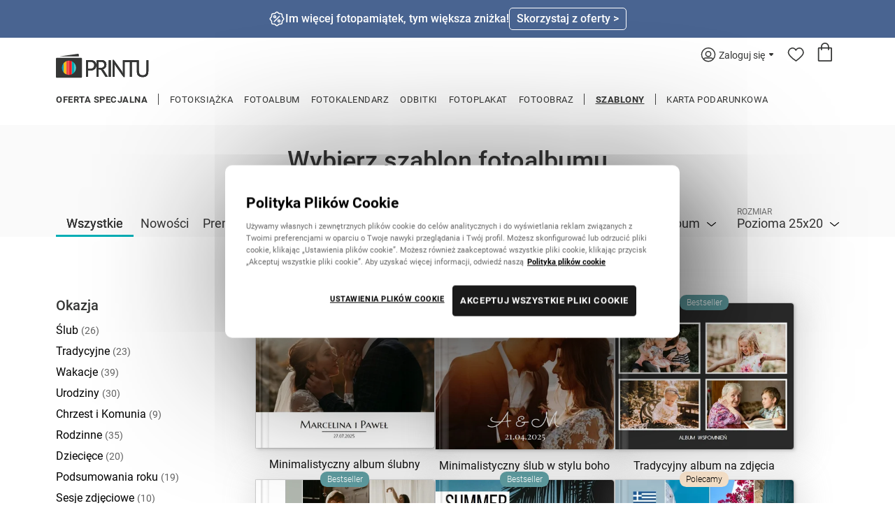

--- FILE ---
content_type: text/html; charset=UTF-8
request_url: https://printu.pl/fotoalbum/szablony/
body_size: 44497
content:
<?xml version="1.0" encoding="UTF-8"?>
<!DOCTYPE html PUBLIC "-//W3C//DTD XHTML 1.0 Strict//EN" "http://www.w3.org/TR/xhtml1/DTD/xhtml1-strict.dtd">
<html xmlns="http://www.w3.org/1999/xhtml" lang="pl" xml:lang="pl">
<head><script>(function(w,i,g){w[g]=w[g]||[];if(typeof w[g].push=='function')w[g].push(i)})
(window,'GTM-PN8HQHN','google_tags_first_party');</script><script>(function(w,d,s,l){w[l]=w[l]||[];(function(){w[l].push(arguments);})('set', 'developer_id.dY2E1Nz', true);
		var f=d.getElementsByTagName(s)[0],
		j=d.createElement(s);j.async=true;j.src='/gotm/';
		f.parentNode.insertBefore(j,f);
		})(window,document,'script','dataLayer');</script>
<meta http-equiv="Content-Type" content="text/html; charset=UTF-8"/>
<meta http-equiv="Content-Language" content="pl"/>
<link rel="dns-prefetch" href="//printu.pl">
<link rel="preconnect" href="https://fonts.gstatic.com">
<meta http-equiv="X-UA-Compatible" content="IE=Edge">
<title>Poznaj szablony fotoalbumów | Niepowtarzalne wzory | PRINTU</title>
<meta name="Description" content="Stwórz fotoalbum Printu z unikalnym szablonem! Nasi graficy zadbali o atrakcyjną oprawę graficzną dla Twoich zdjęć. Wybierz tematyczny szablon już dziś!"/>
<meta name="robots" content="index, follow"/>
<link rel="canonical" href="https://printu.pl/fotoalbum/szablony/"/>
<meta name="google-site-verification" content="GkWgNgHQfH_99K1jqIti13j4DpGsq7ApODP6JjPsnmE"/>
<link rel="shortcut icon" href="https://printu.pl/static/templates/printu/img/favicon.ico"/>
<meta name="sentry-trace" content="2a796494af894b69aeb3f6bea4aeb5ce-e09edf983eee4f55-0"/>
<meta http-equiv="origin-trial" content="[base64]">
<style>@font-face{font-family:'Roboto';font-style:normal;font-weight:100;font-display:swap;src:local('') , url(/static/templates/printu/fonts/custom/roboto-v29-latin-ext_latin-100.woff2) format('woff2') , url(/static/templates/printu/fonts/custom/roboto-v29-latin-ext_latin-100.woff) format('woff')}@font-face{font-family:'Roboto';font-style:normal;font-weight:300;font-display:swap;src:local('') , url(/static/templates/printu/fonts/custom/roboto-v29-latin-ext_latin-300.woff2) format('woff2') , url(/static/templates/printu/fonts/custom/roboto-v29-latin-ext_latin-300.woff) format('woff')}@font-face{font-family:'Roboto';font-style:normal;font-weight:400;font-display:swap;src:local('') , url(/static/templates/printu/fonts/custom/roboto-v29-latin-ext_latin-regular.woff2) format('woff2') , url(/static/templates/printu/fonts/custom/roboto-v29-latin-ext_latin-regular.woff) format('woff')}@font-face{font-family:'Roboto';font-style:normal;font-weight:500;font-display:swap;src:local('') , url(/static/templates/printu/fonts/custom/roboto-v29-latin-ext_latin-500.woff2) format('woff2') , url(/static/templates/printu/fonts/custom/roboto-v29-latin-ext_latin-500.woff) format('woff')}@font-face{font-family:'Roboto';font-style:normal;font-weight:700;font-display:swap;src:local('') , url(/static/templates/printu/fonts/custom/roboto-v29-latin-ext_latin-700.woff2) format('woff2') , url(/static/templates/printu/fonts/custom/roboto-v29-latin-ext_latin-700.woff) format('woff')}html,body{overscroll-behavior-x:none}html{height:100%;background:#f7f7f7}*{padding:0;margin:0;border:0;text-size-adjust:none;-webkit-text-size-adjust:none;-ms-text-size-adjust:none;-moz-text-size-adjust:none}body{text-align:left;font:12px Roboto,arial,tahoma,verdana,sans-serif;color:#000;background:#f7f7f7;height:100%}body.noscroll{position:fixed;width:100%;top:0}body.stop-scrolling{overflow:hidden}body.white{background:#fff}a{text-decoration:none;color:#1f98c5}a:hover,input.button1:hover{text-decoration:underline}ul{list-style:none}input[type="submit"]{-webkit-appearance:none}.opacity30{opacity:.3;filter: Alpha(Opacity=30)}.opacity50{opacity:.5;filter: Alpha(Opacity=50)}.opacity70{opacity:.7;filter: Alpha(Opacity=70)}.clear{display:block;clear:both;height:0}body>img{position:absolute}.wrapper{position:relative;min-height:100%;min-width:1120px}.wrapper.small{overflow:hidden;height:600px;min-height:600px}.header{position:relative}.imagebg{position:fixed;top:0;left:50%;display:none}body.img .imagebg{display:block}.imagebg img{position:relative;left:-50%}.headbg{position:absolute;top:0;left:0;right:0;z-index:1;height:125px;background:#fff}.headbg .belt{display:none;width:100%;height:13px;position:absolute;left:0;right:0;z-index:3;bottom:-13px;background:url(/img/Sdhm92JUMdmmq2lf3L5cRx/belt4.png) repeat 0 0}body.white .headbg{background:#e4e4e4}body.img .headbg .belt{display:none}.wrapper>.header>header{width:1120px;height:125px;margin:auto;position:relative}.logo{display:block;width:133px;height:35px;position:absolute;z-index:2;left:0;top:23px}.logo-white{display:none}.logo .icon{display:none}.logo-birthday .icon{display:block;position:absolute;top:-5px;right:-25px}.loginbar{position:absolute;z-index:12;top:0;right:0;font:400 14px/16px Roboto,arial;color:#353635;display:flex}.loginbar a{color:#353635}.light .loginbar,.light .loginbar a{color:#fff}.loginbar a.cart,.loginbar a.cart:hover{height:42px;width:42px;text-decoration:none;background:transparent;position:relative}.loginbar a.cart i{display:block;filter:invert(19%) sepia(5%) saturate(146%) hue-rotate(71deg) brightness(100%) contrast(94%);position:absolute;top:7px;left:11px}.light .loginbar a.cart i{filter:invert(99%) sepia(84%) saturate(90%) hue-rotate(248deg) brightness(117%) contrast(100%)}.loginbar a.cart .amount{position:absolute;top:22px;left:19px;background-color:#00aeb5;border:1px #fff solid;width:15px;height:15px;border-radius:100%;color:#fff;font-family:Roboto,Tahoma,arial,sans-serif;font-size:10px;font-weight:500;line-height:15px;text-align:center}.loginbar a.fav,.loginbar a.fav:hover{height:42px;width:42px;text-decoration:none;background:transparent;position:relative}.loginbar a.fav i{display:block;filter:invert(19%) sepia(5%) saturate(146%) hue-rotate(71deg) brightness(100%) contrast(94%);position:absolute;top:14px;left:10px}.light .loginbar a.fav i{filter:invert(99%) sepia(84%) saturate(90%) hue-rotate(248deg) brightness(117%) contrast(100%)}.loginbar a.fav .dot{position:absolute;top:12px;left:28px;background-color:#f04a49;border:1px #fff solid;width:6px;height:6px;border-radius:100%;display:none}.loginbar a.fav .dot.active{display:block}#mobile-menu-ico{position:absolute;top:9px;left:3px;transform:scale(.4763);display:none;height:42px}.loginbar .user-menu{position:relative}.loginbar .user-menu .button{padding:17px 22px 9px 26px;cursor:pointer;background-image:url(data:image/svg+xml,<svg\ width=\"5.923\"\ height=\"4.414\"\ xmlns=\"http://www.w3.org/2000/svg\"><path\ d=\"M2.185\ 4.045.224\ 1.63A1\ 1\ 0\ 0\ 1\ 1\ 0h3.923A1\ 1\ 0\ 0\ 1\ 5.7\ 1.63L3.738\ 4.046a1\ 1\ 0\ 0\ 1-1.553\ 0Z\"\ fill=\"%23353635\"\ fill-rule=\"evenodd\"/></svg>);background-repeat:no-repeat;background-position:calc(100% - 10px) 22px;-webkit-touch-callout:none;-webkit-user-select:none;-khtml-user-select:none;-moz-user-select:none;-ms-user-select:none;user-select:none}.light .loginbar .user-menu .button{background-image:url(data:image/svg+xml,<svg\ width=\"5.923\"\ height=\"4.414\"\ xmlns=\"http://www.w3.org/2000/svg\"><path\ d=\"M2.185\ 4.045.224\ 1.63A1\ 1\ 0\ 0\ 1\ 1\ 0h3.923A1\ 1\ 0\ 0\ 1\ 5.7\ 1.63L3.738\ 4.046a1\ 1\ 0\ 0\ 1-1.553\ 0Z\"\ fill=\"%23fff\"\ fill-rule=\"evenodd\"/></svg>)}.loginbar .user-menu .button i{display:block;filter:invert(19%) sepia(5%) saturate(146%) hue-rotate(71deg) brightness(100%) contrast(94%);position:absolute;top:14px;left:0}.light .loginbar .user-menu .button i{filter:invert(99%) sepia(84%) saturate(90%) hue-rotate(248deg) brightness(117%) contrast(100%)}.loginbar .user-menu .dropdown{position:absolute;top:45px;right:-84px;border-radius:4px;background-color:#f8f8f8;border:1px #d9d9d9 solid;width:197px;box-shadow:2px 2px 4px 0 rgba(155,155,155,.10) , 4px 4px 40px 10px rgba(156,156,156,.25);padding:3px 0 1px;color:#353635}.loginbar .user-menu .dropdown a{color:#353635}.loginbar .user-menu .dropdown::before{content:"";position:absolute;left:96px;top:-5px;width:8px;height:8px;border:1px #d9d9d9 solid;border-radius:2px;transform:rotate(-45deg);background-color:#f8f8f8}.loginbar .user-menu .dropdown::after{content:"";position:absolute;left:94px;top:0;width:14px;height:7px;background-color:#f8f8f8}.loginbar .user-menu .dropdown ul{list-style:none;padding:0;margin:0}.loginbar .user-menu .dropdown li{display:block;padding:12px 20px;border-bottom:1px #efefef solid}.loginbar .user-menu .dropdown li:last-child{border-bottom:0}.loginbar .user-menu .dropdown li.login-links{font-weight:700}.loginbar .user-menu .backdrop{display:none}.loginbar .login-links-mobile{margin:0 20px 20px;border-top:1px rgba(53,54,53,.05) solid;padding:10px 0 0;display:flex;flex-direction:column;gap:15px}.loginbar .login-links-mobile .label{font:400 18px/36px Roboto,arial;color:#151515;flex-basis:100%;text-align:center}.loginbar .login-links-mobile .label b{font-weight:500}.loginbar .login-links-mobile .buttons{flex-basis:100%;display:flex;justify-content:space-between}.loginbar .login-links-mobile .buttons a{background:#fff;border:1px solid #eee;border-radius:4px;height:34px;padding:0 20px;font:400 16px/34px Roboto,arial;color:#151515;text-align:center}.loginbar .login-links-mobile .buttons a.button-cyan{background:#00aeb5;border-color:#00aeb5;color:#fff}.loginbar .login-links-mobile .buttons a:first-child:last-child{margin:auto}.menu{position:absolute;z-index:10;top:76px;left:0;letter-spacing:.5px}.menu>ul{margin:0 -8px;display:flex;flex-wrap:wrap}.menu li{font:400 13px Roboto,arial;text-transform:uppercase}.menu li.with-separator{display:flex}.menu li.with-separator::after{content:"│";line-height:16px;margin:4px 3px 0 4px;color:#353635}.menu li.with-separator:last-child:after{display:none}.menu li.only_mobile{display:none}.menu a{color:#353635}.menu a.active{font:600 13px/16px Roboto,arial;text-decoration:underline}.menu>ul>li>a{line-height:16px;display:block;border-left:8px transparent solid;border-right:8px transparent solid;border-top:5px transparent solid}.menu a .badge{display:none}.submenu_wrapper{position:relative;height:30px}.desktop .submenu_wrapper{display:none!important}.submenu{height:30px;background:rgba(0,0,0,.0);color:#000;position:relative;z-index:4;border-bottom:3px solid #fff;max-width:1120px;margin:auto}.submenu_wrapper .color{position:absolute;top:1px;left:40%;margin-left:-490px;background:#fff;z-index:5}.szablony-section .submenu{border-bottom:0}.submenu:not(.floating) {background:rgba(0,0,0,.0);border-bottom:0}.submenu.floating{position:fixed;width:980px;top:0;left:calc(50% - 495px);background:url(/img/Sdhm92JUMdmmq2lf3L5cRx/menu2.png) repeat 0 0;color:#fff;padding:0 5px}.submenu h1,.submenu .breadcrumbs{float:left;font:300 14px/21px Roboto,arial;margin:5px 0 0}.submenu.floating h1,.submenu.floating .breadcrumbs{}.submenu h1 a,.submenu .breadcrumbs a{display:inline}.photoalbum .submenu:not(.floating) h1, .photoalbum .submenu:not(.floating) .breadcrumbs,
.fotoalbum-section .submenu:not(.floating) h1, .fotoalbum-section .submenu:not(.floating) .breadcrumbs {}.submenu .breadcrumbs .core-text{display:inline}.submenu ul{float:right;padding:0;height:30px}.submenu li{height:33px;float:left;padding:0 6px;font:300 14px/21px Roboto,arial}.submenu li:last-child{padding-right:0}.submenu a{color:#000;display:block;height:25px;padding:5px 0 0}.submenu.floating a{color:#fff}.photoalbum .submenu:not(.floating) a,
.fotoalbum-section .submenu:not(.floating) a {color:#000}.submenu a.active{border-bottom:3px solid #00aeb6;text-decoration:none}.photoalbum .submenu a.active,.fotoalbum-section .submenu a.active{border-bottom:3px solid #00aeb6}.content{width:1120px;margin:0 auto;padding:0 0 0 0;position:relative;z-index:2}.left{width:659px;float:left;margin:0 20px 0 0}.right{width:310px;float:left}.mailing{width:100%;height:55px;background:#1d1d1d;font:300 16px Roboto,arial;color:#fff}.mailing b{font:500 16px Roboto,arial}.mailing .center{width:1120px;margin:auto;overflow:hidden;position:relative}.mailing p{float:left;padding:17px 0 0}.mailing form{float:right;padding:13px 0 0}.mailing input[type="text"],.mailing input[type="email"]{float:left;margin:0 5px 0 0;font:400 14px Roboto,arial;color:#1d1d1d;padding:0 10px;height:30px;background:#fff;width:180px;border-radius:2px}.mailing input::-webkit-input-placeholder{color:#bdbdbd}.mailing input:-moz-placeholder{color:#bdbdbd}.mailing input::-moz-placeholder{color:#bdbdbd}.mailing input:-ms-input-placeholder{color:#bdbdbd}.mailing .button1{height:30px;padding:0 14px;box-shadow:0 0;background:#00b4b5;border-color:#00b4b5;color:#fff;border-radius:2px}.desktop .mailing .button1{transform:scale(1);transition:transform .15s}.desktop .mailing .button1:hover{text-decoration:none;background:#33bec4}.desktop .mailing .button1:active{transform:scale(.98)}.bar{margin:0 0 12px;color:#000;font:24px Roboto,arial;position:relative;overflow:hidden}.bar.b5{background:#fff url(/img/Sdhm92JUMdmmq2lf3L5cRx/bar5.png) repeat-y right 0;color:#353535}.bar.b6{background:#fffbcb;padding:10px 14px;text-transform:none;font-size:13px;line-height:25px;margin-top:-17px}.bar a:not(.button1):not(.button2) {color:#000}.bar .button2{color:#fff;float:right;height:35px;line-height:35px;font-size:16px}.bar span{color:#000;font:400 14px Roboto,arial;text-transform:uppercase;position:absolute;top:6px;right:10px}.bar span a{color:#353635}.bar small{font-size:24px}.bar i{font-style:normal}.bar p{margin-top:8px;font:300 16px/22px Roboto,arial;text-transform:none}.button1{display:block;float:left;font:400 12px/26px Roboto,arial;height:26px;text-transform:uppercase;color:#3b3b3b;padding:0 10px;background:#fff;border:1px #b2b2b2 solid;overflow:hidden;position:relative;cursor:pointer;border-radius:2px;-moz-appearance:none;-webkit-appearance:none}.desktop .button1{transform:scale(1);transition:transform .15s}.desktop .button1:active{transform:scale(.98)}input.button1{height:28px;line-height:28px}.button1.del{width:21px;height:28px;background:transparent;border:0;padding:0;display:flex;align-items:center;justify-content:center}.button1.del i{display:block;filter:invert(19%) sepia(5%) saturate(146%) hue-rotate(71deg) brightness(100%) contrast(94%)}.button1.blue,.button2.blue{color:#1f98c5}.button1.red{color:#ee282d}.button2{display:block;float:left;font:400 22px/50px Roboto,arial;color:#fff;padding:0 30px;height:50px;background:#00aeb6;position:relative;cursor:pointer;border-radius:4px;-moz-appearance:none;-webkit-appearance:none}.desktop .button2{transform:scale(1);transition:transform .15s}.desktop .button2:not(.disabled):active {transform:scale(.98)}.button2.btn-v2{background:#00aeb6;text-shadow:0 0;min-width:190px;text-align:center}.button2:hover,.button2.btn-v2:hover{text-decoration:none;background:#32bec4}.button2.btn-v2.disabled{background:#ebebeb;color:#b1b1b1;cursor:default}.button2.disabled:hover,.button2.btn-v2.disabled:hover{text-decoration:none;background:#ebebeb}.button2 .cloud{display:none;position:absolute;right:-212px;top:50%;transform:translateY(-50%);background:#363636;font:300 12px Roboto,arial;color:#fff;border-radius:4px;text-align:left}.button2 .cloud.invert{right: calc(100% + 12px)}.button2 .cloud:before{content:"";position:absolute;left:-4px;top:calc(50% - 4px);background:#363636;width:8px;height:8px;transform:rotate(-45deg)}.button2 .cloud.invert:before{left:auto;right:-4px}.button2:hover .cloud{display:block}.mobile .button2:hover .cloud{display:none}.mobile .button2.disabled:hover .cloud{display:block}.button2 .cloud span{display:block;width:140px;padding:11px 15px}.button4{float:left;background:#00aeb5;border:1px solid #00aeb5;color:#fff;font:12px/26px Roboto,arial;padding:0 10px;height:26px;text-transform:uppercase;cursor:pointer;text-align:center;border-radius:0;-moz-appearance:none;-webkit-appearance:none;border-radius:2px}.desktop .button4{transform:scale(1);transition:transform .15s}.desktop .button4:active{transform:scale(.98)}input.button4{height:28px;line-height:28px}.button4.red{background:#ee282d;border-color:#ee282d}.button4.yellow{background:#f4bb16;border-color:#f4bb16}.button4:hover{opacity:.8;text-decoration:none}input.error,textarea.error{border:1px #ed211d solid}.message_container{position:fixed;z-index:100;top:0;left:0;right:0;width:100%;overflow:visible}.message{padding:15px;background:#fbbc2e;color:#000;position:absolute;top:0;left:0;right:0;z-index:999}.mobile .message{padding:15px 20px}.message_center{min-height:45px;display:flex;max-width:1120px;margin:auto;align-items:center}.mobile .message_center{min-height:38px;align-items:flex-start}.mobile .message_short .message_center{align-items:center}.message .close{display:block;margin-left:30px}.message .close i{display:block}.mobile .message .close{margin-top:5px}.mobile .message.message_short .close{margin-top:-3px}.message_content{flex-grow:1}.message strong{display:block;font:400 18px Roboto,arial;text-transform:none}.message p{font:300 16px Roboto,arial;margin-top:2px}.message a{color:#000;text-decoration:underline}.message.success a,.message.error a{color:#fff}.message.success{background:#3ba757;color:#fff}.message.error{background:#e9463d;color:#fff}.message.warning{background:#fbbc2e;color:#000}.msg_container{background:rgba(238,234,231,.95);position:fixed;z-index:9;bottom:10px;left:50%;overflow:visible;width:calc(100% - 40px);max-width:990px;border-radius:25px;align-items:center;transform:translateX(-50%)}.msg{color:#000;font:15px/20px Roboto,arial;margin:auto;padding:16px 20px;text-align:center}.msg .x{float:right}.msg a{color:#000;text-decoration:underline}.msg p{padding:0}.msgbox_1{padding:6px 0 7px;width:100%;background-color:#f5f2ed;position:relative}.mobile_msg_container{background:rgba(238,234,231,.95);box-shadow:0 1px 3px 0 rgba(0,0,0,.10);border-radius:20px;height:50px;padding:0 15px 0 20px;display:flex;align-items:center;justify-content:flex-start;position:fixed;bottom:20px;left:20px;right:20px;z-index:9;color:#000}.mobile_msg_container .icon-save{margin:0 10px 0 0}.mobile_msg_container .text{font-size:14px;line-height:16px;font-weight:500}.mobile_msg_container .cta{font-size:14px;line-height:16px;font-weight:400;margin:0 0 0 auto}.mobile_msg_container .icon-back{transform:rotate(180deg) scale(.55);margin-left:5px}.mobile_msg_container .overlay-link{position:absolute;top:0;bottom:0;left:0;right:0}.promobox_3 ~ .msgbox_1,
.promobox_4 ~ .msgbox_1 {display:none}.msgbox_1 .center{color:#fff;font-size:14px;font-weight:300;max-width:1120px;margin:auto}.msgbox_1 a{color:#000;display:block}.promobox_3{padding:6px 0 7px;width:100%;background-color:#f5f2ed;position:relative}.promobox_3.sticky{position:sticky;top:0;z-index:99}.promobox_3 .center{color:#37342e;font-size:14px;font-weight:300;max-width:1120px;margin:auto}.promobox_3 a{color:#37342e}.promobox_3 a:hover{text-decoration:none}.promobox_3 b{font-weight:400}.promobox_3 b:first-child{font-weight:500}.promobox_3 .splide:not(.is-active) .splide__slide:not(:first-child) {visibility:hidden;height:0}.promobox_3 .splide.is-active .splide__slide{visibility:visible;height:auto}.editor_layer .flash{position:fixed;top:0;left:0;right:0;bottom:0;background-color:#fafafa;display:flex;align-items:center;justify-content:center;text-align:center}.editor_layer .flash .title{font:400 22px Roboto,arial;max-width:500px;margin:0 auto 20px;text-transform:uppercase}.editor_layer .flash p{font:300 16px/22px Roboto,arial;max-width:350px;margin:0 auto 30px}.editor_layer .flash .btn{font:500 22px Roboto,arial;color:#fff;min-width:250px;padding:18px 30px;background-color:#353635;display:inline-block}.editor_layer .flash .btn:hover{text-decoration:none;background-color:#424242}.splide__list{will-change:auto!important}.dropdown-menu{display:none}html.mobile .crisp-client,html.mobile #crisp-chatbox{z-index:8!important}html.mobile[class*="cc-"] .crisp-client,html.mobile[class*="cc-"] #crisp-chatbox{z-index:11!important}.promobox_4{padding:11px 0;width:100%;position:relative;background-color:#2d2d2d;color:#fff;font-size:16px;line-height:18px;font-weight:400;overflow:hidden}.promobox_4.dark_green_background{background-color:#475845;color:#fff}.promobox_4.light_green_background{background-color:#c1cc9b;color:#353635}.promobox_4.sticky{position:sticky;top:0;z-index:99}.promobox_4 .center{max-width:1120px;margin:auto;display:flex;justify-content:center;align-items:center}.promobox_4 .splide{width:100%}.promobox_4 .splide .splide__list{display:flex}.promobox_4 .splide .splide__slide{opacity:0;min-width:100%}.promobox_4 .splide.is-initialized .splide__slide{opacity:1}.promobox_4 .item{max-width:100%;min-height:100%;margin:auto;display:flex;justify-content:center;align-items:center;text-align:center;flex-wrap:wrap;gap:8px}.mobile .promobox_4 .item{gap:6px;row-gap:4px}.promobox_4 i{width:24px;height:24px;filter:invert(100%) sepia(100%) saturate(1%) hue-rotate(159deg) brightness(109%) contrast(101%)}.promobox_4.dark_green_background i{filter:invert(100%) sepia(100%) saturate(1%) hue-rotate(159deg) brightness(109%) contrast(101%)}.promobox_4.light_green_background i{filter:invert(17%) sepia(6%) saturate(146%) hue-rotate(71deg) brightness(91%) contrast(85%)}.promobox_4 a{color:#fff}.promobox_4.dark_green_background a{color:#fff}.promobox_4.light_green_background a{color:#353635}.promobox_4 a:hover{text-decoration:none}.promobox_4 b{font-weight:500}.promobox_4 .text{display:flex;align-items:center;justify-content:center;text-align:center;gap:8px}.mobile .promobox_4 .text{flex-basis:100%}.promobox_4 .cta{padding:6px 10px;border:1px solid #fff;border-radius:5px;font-weight:500}.promobox_4.dark_green_background .cta{border-color:#fff}.promobox_4.light_green_background .cta{border-color:#353635}.promobox_4.dark_green_background.solid_cta .cta{border-color:#ed4b48;background-color:#ed4b48}.promobox_4.light_green_background.solid_cta .cta{border-color:#f8bc4a;background-color:#f8bc4a}.promobox_4 .clock{display:flex;align-items:center;gap:4px}.promobox_4 .clock span{padding:7px;background:rgba(255,255,255,.4);border-radius:5px;min-width:18px}.promobox_4 .line{border:0;width:1px;height:14px;background-color:#fff}.promobox_4.dark_green_background .line{background-color:#fff}.promobox_4.light_green_background .line{background-color:#353635}@media only screen and (max-width:1160px){.center{max-width:calc(100% - 40px)!important}.wrapper>.header>header{width:calc(100% - 40px);margin-left:20px;margin-right:20px}.submenu{width:calc(100% - 40px);margin-left:20px;margin-right:20px}.msg.only_desktop{display:none!important}}@media only screen and (max-width:920px){.mailing span{display:none}.mailing form{max-width:calc(100% - 295px)}.mailing input[type="text"],.mailing input[type="email"]{max-width:calc(100% - 102px)}}@media only screen and (max-width:767px){.headbg{display:none}.wrapper>.header{height:60px}.wrapper>.header>header{height:60px;margin:auto;width:100%;position:absolute;top:0;left:0;background:none;z-index:11}.wrapper>.header>header .bg{position:absolute;top:0;bottom:0;left:0;right:0}.head{height:auto;min-height:60px;z-index:11}.head .bg{position:absolute;top:0;bottom:0;left:0;right:0}.head .center{max-width:100%!important}.wrapper>.header>header .logo,.head .logo{top:14px;left:62px;z-index:12;width:fit-content;height:fit-content}.wrapper>.header>header .logo-white,.head .logo-white{display:none!important}.wrapper>.header>header .logo-dark,.head .logo-dark{display:block!important}.wrapper>.header>header .logo svg,.head .logo svg{display:block}.loginbar{top:7px;right:5px}.loginbar a.cart,.loginbar a.cart:hover{width:48px;height:48px;position:absolute;top:0;right:0}.loginbar a.cart i{left:12px;top:7px}.loginbar a.cart .amount{left:20px;top:22px}.loginbar a.fav,.loginbar a.fav:hover{width:48px;height:48px;position:absolute;top:0;right:43px}.loginbar a.fav i{left:12px}.loginbar a.fav .dot{left:30px}.loginbar .user-menu .button{width:48px;height:48px;position:absolute;top:0;right:85px;padding:0;background:none}.light .loginbar .user-menu .button{background:none}.loginbar .user-menu .button i{top:13px;left:13px}.loginbar .user-menu .button .label{display:none}.loginbar .user-menu .dropdown{top:48px;right:-5px;z-index:2;background-color:#fff;border-right:0;border-left:0;width:100vw;border-radius:0 0 4px 4px;box-shadow:2px 2px 4px 0 rgba(155,155,155,.10) , 4px 4px 40px 10px rgba(156,156,156,.25);padding:0}.loginbar .user-menu .dropdown::before{left:auto;right:108px;background-color:#fff}.loginbar .user-menu .dropdown::after{left:auto;right:106px;background-color:#fff}.loginbar .user-menu .backdrop{display:block;content:"";position:absolute;top:50px;right:-5px;width:100vw;height:100vh;background:rgba(0,0,0,.60)}.loginbar .user-menu .dropdown[style="display: none;"]+.backdrop{display:none}.loginbar .user-menu .dropdown ul{padding:20px}.loginbar .user-menu .dropdown ul li{padding:0;border-bottom:0;font-size:0;line-height:0}.loginbar .user-menu .dropdown ul a{display:block;padding:0 30px 0 5px;color:#151515;font-size:18px;line-height:38px;background-image:url(data:image/svg+xml,<svg\ width=\"8\"\ height=\"14\"\ xmlns=\"http://www.w3.org/2000/svg\"><path\ d=\"M8\ 7a.995.995\ 0\ 0\ 0-.293-.706L1.705.292A.999.999\ 0\ 0\ 0\ .293\ 1.705L5.589\ 7\ .293\ 12.295a.998.998\ 0\ 1\ 0\ 1.412\ 1.413l6.002-6.002A.995.995\ 0\ 0\ 0\ 8\ 7Z\"\ fill=\"%23353635\"\ fill-rule=\"nonzero\"/></svg>);background-repeat:no-repeat;background-position:calc(100% - 10px) center}#mobile-menu-ico{display:inline-block;z-index:12}.menu-container{display:none;position:relative;z-index:11;padding:0;background-color:#fff}.menu-container-2{position:relative;display:flex;flex-direction:column}.menu{position:relative;top:0;margin-top:55px;padding:0;flex:1;border-top:1px solid #d9d9d9;box-shadow:2px 2px 4px 0 rgba(155,155,155,.10) , 4px 4px 40px 10px rgba(156,156,156,.25);max-height:calc(100% - 56px)}.menu::before{content:"";position:absolute;left:31px;top:-5px;width:8px;height:8px;border:1px #d9d9d9 solid;border-radius:2px;transform:rotate(-45deg);background-color:#fff}.menu::after{content:"";position:absolute;left:29px;top:0;width:14px;height:7px;background-color:#fff}.menu ul{padding:20px;max-height:calc(100% - 40px);overflow:auto;flex-direction:column;flex-wrap:nowrap;position:relative;z-index:2;margin:0}.menu li{float:none;font-size:18px;margin:0}.menu li.with-separator{padding-bottom:15px;margin-bottom:15px;border-bottom:1px rgba(53,54,53,.05) solid;display:list-item}.menu li.with-separator::after{display:none}.menu a,.menu a:hover,.menu a.active{color:#151515;padding:0;font-size:18px;text-transform:none;display:flex!important;height:38px;line-height:initial!important;align-items:center;font-weight:400;text-decoration:none;border:0!important}.menu a.with-arrow{background-image:url(data:image/svg+xml,<svg\ width=\"8\"\ height=\"14\"\ xmlns=\"http://www.w3.org/2000/svg\"><path\ d=\"M8\ 7a.995.995\ 0\ 0\ 0-.293-.706L1.705.292A.999.999\ 0\ 0\ 0\ .293\ 1.705L5.589\ 7\ .293\ 12.295a.998.998\ 0\ 1\ 0\ 1.412\ 1.413l6.002-6.002A.995.995\ 0\ 0\ 0\ 8\ 7Z\"\ fill=\"%23353635\"\ fill-rule=\"nonzero\"/></svg>);background-repeat:no-repeat;background-position:calc(100% - 10px) center}.menu a .badge{display:block;background-color:#f4d680;border-radius:9.5px;padding:4px 15px;font-size:12px;font-weight:500;line-height:14px;color:#000;margin-left:auto}.menu a.with-arrow .badge{margin-right:33px}.submenu_wrapper:empty{display:none}}@media only screen and (max-width:750px){.msg.only_desktop{display:none!important}}@media only screen and (max-width:560px){.mailing{height:90px}.mailing p{float:none;text-align:center}.mailing form{float:none;width:auto;max-width:none}.mailing input[type="text"],.mailing input[type="email"]{width:calc(100% - 102px)}.banner,.submenu_wrapper{display:none}.msg{padding:0;line-height:68px}.msg p:not(.only_mobile) {display:none}.msg p.only_mobile{display:block!important}}@media only screen and (max-width:400px){.wrapper{min-width:320px}}.grid{display:grid;grid-template-rows:repeat(1,1fr);grid-template-columns:repeat(12,1fr);gap:32px}.grid-5-column{grid-template-columns:repeat(5,1fr)}.grid .g-col-1{grid-column: auto/span 1
}.grid .g-col-2{grid-column: auto/span 2
}.grid .g-col-3{grid-column: auto/span 3
}.grid .g-col-4{grid-column: auto/span 4
}.grid .g-col-5{grid-column: auto/span 5
}.grid .g-col-6{grid-column: auto/span 6
}.grid .g-col-7{grid-column: auto/span 7
}.grid .g-col-8{grid-column: auto/span 8
}.grid .g-col-9{grid-column: auto/span 9
}.grid .g-col-10{grid-column: auto/span 10
}.grid .g-col-11{grid-column: auto/span 11
}.grid .g-col-12{grid-column: auto/span 12
}.grid .g-start-1{grid-column-start:1}.grid .g-start-2{grid-column-start:2}.grid .g-start-3{grid-column-start:3}.grid .g-start-4{grid-column-start:4}.grid .g-start-5{grid-column-start:5}.grid .g-start-6{grid-column-start:6}.grid .g-start-7{grid-column-start:7}.grid .g-start-8{grid-column-start:8}.grid .g-start-9{grid-column-start:9}.grid .g-start-10{grid-column-start:10}.grid .g-start-11{grid-column-start:11}@media (min-width:576px){.grid .g-col-sm-1{grid-column:auto/span 1
    }.grid .g-col-sm-2{grid-column: auto/span 2
    }.grid .g-col-sm-3{grid-column: auto/span 3
    }.grid .g-col-sm-4{grid-column: auto/span 4
    }.grid .g-col-sm-5{grid-column: auto/span 5
    }.grid .g-col-sm-6{grid-column: auto/span 6
    }.grid .g-col-sm-7{grid-column: auto/span 7
    }.grid .g-col-sm-8{grid-column: auto/span 8
    }.grid .g-col-sm-9{grid-column: auto/span 9
    }.grid .g-col-sm-10{grid-column: auto/span 10
    }.grid .g-col-sm-11{grid-column: auto/span 11
    }.grid .g-col-sm-12{grid-column: auto/span 12
    }.grid .g-start-sm-1{grid-column-start:1}.grid .g-start-sm-2{grid-column-start:2}.grid .g-start-sm-3{grid-column-start:3}.grid .g-start-sm-4{grid-column-start:4}.grid .g-start-sm-5{grid-column-start:5}.grid .g-start-sm-6{grid-column-start:6}.grid .g-start-sm-7{grid-column-start:7}.grid .g-start-sm-8{grid-column-start:8}.grid .g-start-sm-9{grid-column-start:9}.grid .g-start-sm-10{grid-column-start:10}.grid .g-start-sm-11{grid-column-start:11}}@media (min-width:768px){.grid .g-col-md-1{grid-column:auto/span 1
    }.grid .g-col-md-2{grid-column: auto/span 2
    }.grid .g-col-md-3{grid-column: auto/span 3
    }.grid .g-col-md-4{grid-column: auto/span 4
    }.grid .g-col-md-5{grid-column: auto/span 5
    }.grid .g-col-md-6{grid-column: auto/span 6
    }.grid .g-col-md-7{grid-column: auto/span 7
    }.grid .g-col-md-8{grid-column: auto/span 8
    }.grid .g-col-md-9{grid-column: auto/span 9
    }.grid .g-col-md-10{grid-column: auto/span 10
    }.grid .g-col-md-11{grid-column: auto/span 11
    }.grid .g-col-md-12{grid-column: auto/span 12
    }.grid .g-start-md-1{grid-column-start:1}.grid .g-start-md-2{grid-column-start:2}.grid .g-start-md-3{grid-column-start:3}.grid .g-start-md-4{grid-column-start:4}.grid .g-start-md-5{grid-column-start:5}.grid .g-start-md-6{grid-column-start:6}.grid .g-start-md-7{grid-column-start:7}.grid .g-start-md-8{grid-column-start:8}.grid .g-start-md-9{grid-column-start:9}.grid .g-start-md-10{grid-column-start:10}.grid .g-start-md-11{grid-column-start:11}}@media (min-width:992px){.grid .g-col-lg-1{grid-column:auto/span 1
    }.grid .g-col-lg-2{grid-column: auto/span 2
    }.grid .g-col-lg-3{grid-column: auto/span 3
    }.grid .g-col-lg-4{grid-column: auto/span 4
    }.grid .g-col-lg-5{grid-column: auto/span 5
    }.grid .g-col-lg-6{grid-column: auto/span 6
    }.grid .g-col-lg-7{grid-column: auto/span 7
    }.grid .g-col-lg-8{grid-column: auto/span 8
    }.grid .g-col-lg-9{grid-column: auto/span 9
    }.grid .g-col-lg-10{grid-column: auto/span 10
    }.grid .g-col-lg-11{grid-column: auto/span 11
    }.grid .g-col-lg-12{grid-column: auto/span 12
    }.grid .g-start-lg-1{grid-column-start:1}.grid .g-start-lg-2{grid-column-start:2}.grid .g-start-lg-3{grid-column-start:3}.grid .g-start-lg-4{grid-column-start:4}.grid .g-start-lg-5{grid-column-start:5}.grid .g-start-lg-6{grid-column-start:6}.grid .g-start-lg-7{grid-column-start:7}.grid .g-start-lg-8{grid-column-start:8}.grid .g-start-lg-9{grid-column-start:9}.grid .g-start-lg-10{grid-column-start:10}.grid .g-start-lg-11{grid-column-start:11}}@media (min-width:1160px){.grid .g-col-xl-1{grid-column:auto/span 1
    }.grid .g-col-xl-2{grid-column: auto/span 2
    }.grid .g-col-xl-3{grid-column: auto/span 3
    }.grid .g-col-xl-4{grid-column: auto/span 4
    }.grid .g-col-xl-5{grid-column: auto/span 5
    }.grid .g-col-xl-6{grid-column: auto/span 6
    }.grid .g-col-xl-7{grid-column: auto/span 7
    }.grid .g-col-xl-8{grid-column: auto/span 8
    }.grid .g-col-xl-9{grid-column: auto/span 9
    }.grid .g-col-xl-10{grid-column: auto/span 10
    }.grid .g-col-xl-11{grid-column: auto/span 11
    }.grid .g-col-xl-12{grid-column: auto/span 12
    }.grid .g-start-xl-1{grid-column-start:1}.grid .g-start-xl-2{grid-column-start:2}.grid .g-start-xl-3{grid-column-start:3}.grid .g-start-xl-4{grid-column-start:4}.grid .g-start-xl-5{grid-column-start:5}.grid .g-start-xl-6{grid-column-start:6}.grid .g-start-xl-7{grid-column-start:7}.grid .g-start-xl-8{grid-column-start:8}.grid .g-start-xl-9{grid-column-start:9}.grid .g-start-xl-10{grid-column-start:10}.grid .g-start-xl-11{grid-column-start:11}}@media (min-width:1360px){.grid .g-col-xxl-1{grid-column:auto/span 1
    }.grid .g-col-xxl-2{grid-column: auto/span 2
    }.grid .g-col-xxl-3{grid-column: auto/span 3
    }.grid .g-col-xxl-4{grid-column: auto/span 4
    }.grid .g-col-xxl-5{grid-column: auto/span 5
    }.grid .g-col-xxl-6{grid-column: auto/span 6
    }.grid .g-col-xxl-7{grid-column: auto/span 7
    }.grid .g-col-xxl-8{grid-column: auto/span 8
    }.grid .g-col-xxl-9{grid-column: auto/span 9
    }.grid .g-col-xxl-10{grid-column: auto/span 10
    }.grid .g-col-xxl-11{grid-column: auto/span 11
    }.grid .g-col-xxl-12{grid-column: auto/span 12
    }.grid .g-start-xxl-1{grid-column-start:1}.grid .g-start-xxl-2{grid-column-start:2}.grid .g-start-xxl-3{grid-column-start:3}.grid .g-start-xxl-4{grid-column-start:4}.grid .g-start-xxl-5{grid-column-start:5}.grid .g-start-xxl-6{grid-column-start:6}.grid .g-start-xxl-7{grid-column-start:7}.grid .g-start-xxl-8{grid-column-start:8}.grid .g-start-xxl-9{grid-column-start:9}.grid .g-start-xxl-10{grid-column-start:10}.grid .g-start-xxl-11{grid-column-start:11}}</style>
<style>html,body{background:#fff}.content{background:#fff;padding:0;position:static}.content.detal{width:100%}html.ulubione-section,.ulubione-section body,.ulubione-section .content{background:#f8f8f8}body .wrapper>header{margin-bottom:0}.btn{line-height:50px;height:50px;padding:0 24px;font-family:Roboto,Tahoma,arial,sans-serif;font-size:22px;font-weight:400;display:inline-block;cursor:pointer;text-align:center;border-radius:4px}.desktop .btn{transform:scale(1);transition:transform .15s}.desktop .btn:hover{text-decoration:none}.desktop .btn:active{transform:scale(.98)}.btn-green{color:#fff;background-color:#00aeb5}.btn-green:hover{background-color:#32bdc3}.section{position:relative}.section .center{position:relative;max-width:1120px;margin:auto}.section .splide__arrow{cursor:pointer;width:50px;height:50px;border-radius:100%;background-color:rgba(255,255,255,.9);box-shadow:0 1px 3px 0 rgba(0,0,0,.10);background-repeat:no-repeat;opacity:1!important;transform:none;margin-top:-25px;transition:transform .2s}.section .splide__arrow:hover{transform:scale(1.15)}.section .splide__arrow--prev{background-position:17px center;background-image:url(data:image/svg+xml,<svg\ xmlns=\"http://www.w3.org/2000/svg\"\ width=\"13\"\ height=\"22\"><path\ fill=\"%23353635\"\ fill-rule=\"evenodd\"\ stroke=\"%23363636\"\ stroke-dasharray=\"0,0\"\ d=\"m12.022\ 19.947-8.903-8.862\ 8.978-8.937-1.072-1.067L1\ 11.085l9.95\ 9.905z\"/></svg>)}.section .splide__arrow--next{background-position:20px center;background-image:url(data:image/svg+xml,<svg\ xmlns=\"http://www.w3.org/2000/svg\"\ width=\"13\"\ height=\"22\"><path\ fill=\"%23353635\"\ fill-rule=\"evenodd\"\ stroke=\"%23363636\"\ stroke-dasharray=\"0,0\"\ d=\"m1.075\ 19.947\ 8.903-8.862L1\ 2.148l1.072-1.067\ 10.025\ 10.004-9.95\ 9.905z\"/></svg>)}.section .splide__arrow svg{display:none}.themes-catalog{position:relative;background:#fff;width:1305px;left:-85px}.similar{padding:30px 0 0;position:relative;background:#fff}.themes-catalog.favorite-themes{width:100%;left:0;background:#f8f8f8;padding-top:50px}.mobile .themes-catalog.favorite-themes{padding-top:0}.themes-catalog:not(.favorite-themes) .grid {gap:19px;row-gap:0}.themes-catalog .back-to-top{position:-webkit-sticky;position:-moz-sticky;position:-o-sticky;position:-ms-sticky;position:sticky;top:40px;margin:0 0 40px -15px;font:400 16px/30px Roboto,Tahoma,arial,sans-serif;box-shadow:6px 0 0 0 #58b9c5 inset;padding:0 0 0 15px;cursor:pointer;width:100%}.themes-catalog .col-left{position:-webkit-sticky;position:-moz-sticky;position:-o-sticky;position:-ms-sticky;position:sticky;top:10px;position:static;width:100%}.themes-catalog .col-left .nav2{max-height:none!important;padding-top:84px}.themes-catalog h1,.themes-catalog h2,.themes-catalog h3{font:400 24px Roboto,Tahoma,arial,sans-serif;padding:0 0 10px}.mobile .themes-catalog.favorite-themes h1{background-color:#fff;padding-top:20px;padding-bottom:20px}.themes-catalog p{font:300 16px/24px Roboto,Tahoma,arial,sans-serif;padding:0 0 20px}.similar p{font:300 16px/24px Roboto,Tahoma,arial,sans-serif;padding:0 0 20px}.themes-catalog-filters{display:flex;align-items:flex-end}.themes-catalog-filters .filters{margin:auto auto 0 0;display:flex;gap:20px}.themes-catalog-filters .filters-item a{display:block;text-align:center;padding:8px 10px 5px;color:#363636;font-size:18px;line-height:28px}.themes-catalog-filters .filters-item a.active{text-decoration:none!important;box-shadow:0 -3px 0 0 #00aeb5 inset;color:#363636;text-shadow:.1px .1px #363636 , -.1px -.1px #363636;padding:8px 15px 5px}.filter-dropdown{position:relative;margin-bottom:5px;margin-left:40px}.filter-dropdown.only_rwd{display:none}.filter-dropdown-button{height:38px;padding-right:23px;display:flex;flex-direction:column;justify-content:flex-end;position:relative;background-image:url(data:image/svg+xml,<svg\ width=\"13\"\ height=\"6.094\"\ xmlns=\"http://www.w3.org/2000/svg\"><path\ d=\"M6.129\ 5.96a.578.578\ 0\ 0\ 0\ .742\ 0l5.92-4.936a.578.578\ 0\ 0\ 0-.74-.89L6.5\ 4.762.95.134a.58.58\ 0\ 0\ 0-.742.89L6.13\ 5.959Z\"\ fill=\"%23000\"\ fill-rule=\"evenodd\"/></svg>);background-repeat:no-repeat;background-position:right 22px;cursor:pointer}.filter-dropdown-label{position:absolute;left:0;top:0;font-size:12px;line-height:14px;color:#757575;text-transform:uppercase}.filter-dropdown-value{display:block;font-size:18px;line-height:28px;color:#363636}.filter-dropdown-dropdown{display:none;position:absolute;z-index:2;top: calc(100% + 7px);left:-20px;min-width: calc(100% + 30px);border-radius:10px;background:#f8f8f8;border:1px solid #d9d9d9;box-shadow:2px 2px 4px 0 rgba(155,155,155,.10) , 4px 4px 40px 10px rgba(156,156,156,.25)}.filter-dropdown-dropdown::before{content:"";position:absolute;left:calc(50% - 4px);top:-5px;width:8px;height:8px;border:1px #d9d9d9 solid;border-radius:2px;transform:rotate(-45deg);background-color:#f8f8f8}.filter-dropdown-dropdown::after{content:"";position:absolute;left:calc(50% - 7px);top:0;width:14px;height:7px;background-color:#f8f8f8}.filter-dropdown-item{position:relative;z-index:2}.filter-dropdown-item:not(:first-child) {border-top:1px #efefef solid}.filter-dropdown-link{padding:5px 19px;color:#000;font-size:16px;line-height:40px;display:block}.filter-dropdown-link.active{font-weight:700}.filter-dropdown.active .filter-dropdown-dropdown{display:block}.themes-catalog-amounts{margin:40px 0 0;font-weight:500;font-size:16px;color:#000;line-height:14px}.themes-catalog-nav{padding-top:30px;background-color:#fafafa;position:relative}.themes-catalog-nav::before{content:"";width: calc(100vw + 30px);position:absolute;top:0;bottom:0;left:50%;transform:translateX(-50%);background-color:#fafafa}.themes-catalog-nav>*{position:relative}.themes-catalog-nav .themes-catalog-title{padding:0 75px;margin-bottom:45px;text-align:center;font-family:Roboto;font-size:36px;color:#363636;font-weight:500;line-height:42px;position:relative;left:-7.5px}.themes-catalog-nav .back-button{position:absolute;left:0;top:41px;height:20px;font-size:16px;color:#000;line-height:20px;padding-left:26px;z-index:2;background-image:url(data:image/svg+xml,<svg\ width=\"20.006\"\ height=\"20\"\ xmlns=\"http://www.w3.org/2000/svg\"><path\ d=\"M10.007\ 0C4.493\ 0\ 0\ 4.485\ 0\ 10c0\ 5.513\ 4.493\ 10\ 10.007\ 10\ 5.514\ 0\ 9.999-4.487\ 9.999-10\ 0-5.515-4.485-10-10-10Zm0\ 1.533a8.453\ 8.453\ 0\ 0\ 1\ 8.46\ 8.466\ 8.45\ 8.45\ 0\ 0\ 1-8.46\ 8.462A8.456\ 8.456\ 0\ 0\ 1\ 1.539\ 10a8.46\ 8.46\ 0\ 0\ 1\ 8.468-8.466Zm1.918\ 3.464a.77.77\ 0\ 0\ 0-.555.199L6.275\ 9.813a.77.77\ 0\ 0\ 0\ 0\ 1.14l5.095\ 4.618a.77.77\ 0\ 0\ 0\ 1.033-1.142L7.94\ 10.385l4.464-4.047a.77.77\ 0\ 0\ 0\ .051-1.085.77.77\ 0\ 0\ 0-.529-.256Z\"\ fill=\"%23000\"\ fill-rule=\"evenodd\"/></svg>);background-repeat:no-repeat;background-position:0 center}.themes-catalog .format{padding:40px 0 50px;background:#fff}.themes-catalog.favorite-themes .format{background:#f8f8f8;padding:20px 0 50px}.mobile .themes-catalog.favorite-themes .format{padding-bottom:30px}.themes-catalog .nav2 strong{color:#353635;display:block;font:500 20px/28px Roboto,Tahoma,arial,sans-serif;padding:0 0 7px 0}.themes-catalog .nav2 ul{margin-bottom:30px;width: calc(100% + 15px);margin-left:-15px}.themes-catalog .nav2 ul.categories{overflow-y:auto;max-height:none!important;scrollbar-color:#898989 #f6f8f8;scrollbar-width:thin;display:flex;flex-direction:column;gap:4px}.themes-catalog .nav2 ul.categories::-webkit-scrollbar{width:2px}.themes-catalog .nav2 ul.categories::-webkit-scrollbar-thumb{background:#898989;border-radius:0;border:0}.themes-catalog .nav2 ul.categories::-webkit-scrollbar-track{background:#f6f8f8}.themes-catalog .nav2 h2,.themes-catalog .nav2 .core-text,.themes-catalog .nav2 .sep{font:400 16px/30px Roboto,Tahoma,arial,sans-serif;padding:0}.themes-catalog .nav2 .special h2,.themes-catalog .nav2 .special .core-text,.themes-catalog .nav2 .special .sep{font:400 18px/32px Roboto,Tahoma,arial,sans-serif}.themes-catalog .nav2 .sep{padding:0 0 0 15px}.themes-catalog .nav2 h2 a{color:#000;display:inline-block;padding:0 0 0 15px;position:relative}.themes-catalog .nav2 h2 a span{color:#636363;font-size:14px}.themes-catalog .nav2 h2 a.ico{padding:0 8px}.themes-catalog .nav2 h2 a.ico i{display:inline-block;position:relative;top:1px}.inactive h2 a{color:#929292!important}.themes-catalog .nav2 h2 a.active{box-shadow:6px 0 0 0 #58b9c5 inset;font-weight:700}.fotoalbum-section .themes-catalog .nav2 h2 a.active{box-shadow:6px 0 0 0 #58b9c5 inset}.themes-catalog .nav2 h2 a.active span{display:none}.themes-catalog .category{display:flex;flex-wrap:wrap;justify-content:flex-start;gap:32px;row-gap:40px}.themes-catalog .item{min-width: calc((100% - 96px) / 4);max-width: calc((100% - 96px) / 4);position:relative}.themes-catalog .item.empty{text-align:center}.themes-catalog .item .label{display:flex;align-items:center;justify-content:center;text-align:center;white-space:nowrap;border-radius:9.5px;width:70px;height:22px;position:absolute;left:50%;top:0;z-index:1;transform:translate(-50%,-50%);font-size:12px;line-height:14px;font-weight:300;-webkit-user-select:none;-ms-user-select:none;user-select:none}.themes-catalog .item .label.new{background-color:#f4d680;color:#000}.themes-catalog .item .label.premium{background-color:#000;color:#fff;background-repeat:no-repeat;background-position:8px center;padding-left:2px;width:86px}.themes-catalog .item .label.bestseller{background-color:#5e9b9f;color:#fff}.themes-catalog .item .label.recommended{background-color:#f5e0c8;color:#000}.themes-catalog .item .label.smart{background-color:#f5e0c8;color:#000;margin-left:55px;max-width:25px}.themes-catalog .icon{width:30px;height:30px;border:2px #fff solid;position:absolute;left:-16px;top:-16px;z-index:1;border-radius:100%}.themes-catalog .icon.fast{background-color:#00a2ab}.themes-catalog .icon i{display:block;position:absolute}.themes-catalog .icon.fast i{right:4px;top:4.3px;filter:invert(100%) sepia(0%) saturate(0%) hue-rotate(72deg) brightness(103%) contrast(102%)}.themes-catalog .cover{display:inline-block;margin:0 0 10px;position:relative;border:1px #d9d9d9 solid;border-radius:0 4px 4px 0}.themes-catalog:not(.similar) .item:not(.empty) .cover {width:calc(100% - 2px);aspect-ratio: 113/88;background-color:#f8f8f8}.fotoalbum-section .themes-catalog:not(.similar) .item:not(.empty) .cover {aspect-ratio: 113/92}.themes-catalog .cover img{box-shadow:2px 2px 4px 0 rgba(155,155,155,.50) , 4px 4px 40px 10px rgba(156,156,156,.25);display:block;border-radius:0 4px 4px 0;max-width:100%}.themes-catalog .cover .lay1{background-image:url([data-uri]);background-repeat:repeat-y;background-position:0 0;background-size:100% auto;bottom:0;left:5px;position:absolute;top:0;width:5.7%;max-width:15px}.themes-catalog .cover .see{background:#fff;height:35px;right:0;left:0;position:absolute;top:50%;margin-top:-25px;color:#000;font:bold 14px Roboto,Tahoma,arial,sans-serif;text-transform:uppercase;text-align:center;padding-top:15px;opacity:.8;display:none}.desktop .themes-catalog .item:hover .cover .see{display:block}.mobile .themes-catalog .item .button-zoom{position:relative;left:calc(100% - 35px);top:-42px;width:30px;height:30px;margin-bottom:-30px;border-radius:100%;background-color:#fff;cursor:pointer;display:flex;align-items:center;justify-content:center;z-index:4;box-shadow:0 1px 3px 0 rgba(0,0,0,.1)}.mobile .themes-catalog .item .button-zoom i{transform:scale(.7145);filter:invert(17%) sepia(6%) saturate(140%) hue-rotate(71deg) brightness(97%) contrast(88%)}.mobile .themes-catalog .item .button-fav{position:relative;left:6px;top:-42px;width:30px;height:30px;margin-bottom:-30px;border-radius:100%;background-color:#fff;cursor:pointer;display:flex;align-items:center;justify-content:center;z-index:4}.mobile .themes-catalog .item .button-fav i{transform:scale(.95);filter:invert(17%) sepia(6%) saturate(140%) hue-rotate(71deg) brightness(97%) contrast(88%)}.mobile .themes-catalog .item .button-fav .icon-theme-fav-on,.mobile .themes-catalog .item .button-fav.active .icon-theme-fav-off{display:none}.mobile .themes-catalog .item .button-fav.active .icon-theme-fav-on{display:block;filter:invert(35%) sepia(42%) saturate(2239%) hue-rotate(331deg) brightness(102%) contrast(87%)}.themes-catalog .item h2{font:16px Roboto,Tahoma,arial,sans-serif;text-align:center}.themes-catalog .item h2 a,.themes-catalog .item h2 a:hover{color:#000;text-decoration:none}.themes-catalog .item .product-name{font:300 12px Roboto,Tahoma,arial,sans-serif;text-align:center;margin-top:-10px}.themes-catalog .item .product-name a,.themes-catalog .item .product-name a:hover{color:#000;text-decoration:none}.themes-catalog .item.empty .cover{border:1px #d9d9d9 solid;cursor:pointer;background-color:#fff}.themes-catalog .item.empty .cover .see{background:none}.themes-catalog .item.empty.square .cover{width:100%;padding-top:95%}.themes-catalog .item.empty.landscape .cover{width:100%;padding-top:77%}.themes-catalog .item.empty.large .cover{width:100%;padding-top:96%}.themes-catalog .item .hover-view{opacity:0}.themes-catalog .seemore{clear:both}.themes-catalog.similar .seemore{text-align:center}.themes-catalog .seemore .btn{min-width:204px}.similar .seemore{clear:both;text-align:center}.similar .seemore .btn{min-width:204px}.title,.subtitle{font:400 26px Roboto,Tahoma,arial,sans-serif;margin:0 0 5px}.title{float:left;color:#353635}.title.only_rwd{display:none}.title a,.title a:hover{color:#353635;text-decoration:none}.subtitle{float:right;color:#adb0ad}.theme{clear:both;background:#fff}.theme p{font:400 14px/24px Roboto,Tahoma,arial,sans-serif;color:#0b0b0b}.theme .price-1{font:400 24px Roboto,Tahoma,arial,sans-serif;padding:5px 0 0 15px;float:left}.theme .price-1 small{font:300 12px Roboto,Tahoma,arial,sans-serif;display:block;color:#151515;text-transform:uppercase}.theme .price-2{margin-top:20px}.theme .shipping-time{margin-top:20px}.theme>.label{background:url(/img/Sdhm92JUMdmmq2lf3L5cRx/logo3.png) no-repeat 0 0;height:31px;left:-37px;margin:0 0 25px;padding:6px 0 0 37px;position:relative}.theme>.label p{background:#353635;height:25px;padding:6px 20px 0 18px;color:#fff;font:bold 14px Roboto,Tahoma,arial,sans-serif;width:100%}.theme .preview{width:100%;display:flex;flex-direction:column;align-items:center;gap:16px}.theme .preview .cover{width:fit-content;position:relative;display:block;border:1px solid #d9d9d9;border-radius:0 4px 4px 0;box-shadow:2px 2px 4px rgba(144,144,144,.5);box-shadow:2px 2px 4px 0 rgba(155,155,155,.50) , 4px 4px 40px 10px rgba(156,156,156,.25);margin:auto;max-width:455px}.theme .preview .cover[data-format="photobook-square"]{min-width:355px;min-height:339px}.theme .preview .cover[data-format="photobook-landscape"]{min-width:443px;min-height:345px}.theme .preview .cover[data-format="photobook-large"]{min-width:455px;min-height:440px}.theme .preview .cover[data-format="photoalbum-square"]{min-width:355px;min-height:363px}.theme .preview .cover[data-format="photoalbum-landscape"]{min-width:443px;min-height:361px}.theme .preview .cover[data-format="photoalbum-large"]{min-width:455px;min-height:462px}.theme .preview .cover img{display:block;border-radius:0 4px 4px 0;width:auto;height:auto;max-width:100%}.theme .preview .cover img[src*="photobook/2000000"],.theme .preview .cover img[src*="photobook/5000000"],.theme .preview .cover img[src*="photoalbum/1000000"],.theme .preview .cover img[src*="photoalbum/3000000"]{aspect-ratio: 1/1;object-fit:cover}.theme .preview .cover .canvas_pattern{position:absolute;top:0;left:0;width:100%;height:100%;background-color:#efd0ae;background-image:url(/img/Sdhm92JUMdmmq2lf3L5cRx/themes/canvas_pattern.jpg);background-size:auto;background-repeat:repeat;background-position:center}.theme .preview .cover a{position:absolute;top:0;bottom:0;left:0;right:0;z-index:1}.theme .preview .cover .see{position:absolute;left:50%;top:50%;transform:translate(-50%,-50%);padding:15px 40px;background:rgba(26,26,26,.90);border:1px solid rgba(255,255,255,.80);box-shadow:0 1px 3px 0 rgba(0,0,0,.10);border-radius:20px;color:#fff;font:500 14px/16px Roboto,Tahoma,arial,sans-serif;text-align:center;display:none;align-items:center;gap:10px;white-space:nowrap}.desktop .theme .preview .cover:hover .see{display:flex}.theme .preview .cover .see i{display:block;filter:invert(98%) sepia(1%) saturate(480%) hue-rotate(4deg) brightness(119%) contrast(100%)}.theme .preview .label{display:flex;align-items:center;justify-content:center;text-align:center;white-space:nowrap;border-radius:9.5px;width:70px;height:22px;position:absolute;left:50%;top:0;z-index:1;transform:translate(-50%,-50%);font-size:12px;line-height:14px;font-weight:300;-webkit-user-select:none;-ms-user-select:none;user-select:none}.theme .preview .label.new{background-color:#f4d680;color:#000}.theme .preview .label.premium{background-color:#000;color:#fff;background-image:url(data:image/svg+xml,<svg\ width=\"6.212\"\ height=\"5.384\"\ xmlns=\"http://www.w3.org/2000/svg\"><path\ d=\"M6.212\ 1.547\ 5.004\ 0H1.208L0\ 1.547l3.106\ 3.837z\"\ fill=\"%23FFF\"\ fill-rule=\"nonzero\"/></svg>);background-repeat:no-repeat;background-position:8px center;padding-left:2px;width:86px}.theme .preview .label.bestseller{background-color:#5e9b9f;color:#fff}.theme .preview .label.recommended{background-color:#f5e0c8;color:#000}.theme .preview.is_premium .label:not(.premium) {left:auto;right:50%;transform:translate(-5px,-50%)}.theme .preview .label+.label.premium{transform:translate(5px,-50%)}.theme .preview .lay1{background-image:url([data-uri]);background-repeat:repeat-y;background-position:0 0;background-size:100% auto;bottom:0;left:5px;position:absolute;top:0;width:5.7%;max-width:15px}.theme .preview .button{cursor:pointer;display:inline-block;margin:0 7px;color:#151515;background:#fff;font:400 15px/19px Roboto,arial}.theme .preview .button:hover,.theme .preview .cover:hover+.button.pre{color:#00aeb5;text-decoration:none}.theme .preview .button i{display:block;float:left;margin:0 5px 0 0;position:relative;top:-2px}.theme .preview .button-fav{margin:0 auto;display:flex;align-items:center;gap:5px;cursor:pointer;width:fit-content}.theme .preview .button-fav .icon{width:34px;height:34px;border-radius:100%;display:flex;align-items:center;justify-content:center;transition:transform .2s;background-color:rgba(255,255,255,.90);box-shadow:0 1px 3px 0 rgba(0,0,0,.10)}.desktop .theme .preview .button-fav:hover .icon{transform:scale(1.15)}.theme .preview .button-fav i{filter:invert(17%) sepia(6%) saturate(140%) hue-rotate(71deg) brightness(97%) contrast(88%)}.theme .preview .button-fav .icon-theme-fav-on,.theme .preview .button-fav.active .icon-theme-fav-off{display:none}.theme .preview .button-fav.active .icon-theme-fav-on{display:block;filter:invert(35%) sepia(42%) saturate(2239%) hue-rotate(331deg) brightness(102%) contrast(87%)}.theme .preview .button-fav .text{font-size:16px;color:#353635;font-weight:400}.theme .preview .button-fav .text-on,.theme .preview .button-fav.active .text-off{display:none}.theme .preview .button-fav.active .text-on{display:block}.theme .preview .button-video{margin:10px auto 0;display:flex;align-items:center;gap:5px;cursor:pointer;width:fit-content}.theme .preview .button-video .icon{width:34px;height:34px;border-radius:100%;background-image:url(data:image/svg+xml,<svg\ width=\"20\"\ height=\"14.1\"\ xmlns=\"http://www.w3.org/2000/svg\"><path\ d=\"m13.41\ 7.507-4.715\ 2.527c-.468.252-.852.025-.852-.503V4.569c0-.528.383-.755.852-.503l4.715\ 2.527c.469.251.469.663\ 0\ .914m6.244-5.124a2.514\ 2.514\ 0\ 0\ 0-2.162-1.94C15.012.17\ 12.502\ 0\ 10.002\ 0\ 7.505-.001\ 4.995.17\ 2.515.443a2.514\ 2.514\ 0\ 0\ 0-2.162\ 1.94C.004\ 3.878\ 0\ 5.51\ 0\ 7.05s0\ 3.172.348\ 4.667a2.514\ 2.514\ 0\ 0\ 0\ 2.161\ 1.94c2.48.273\ 4.99.444\ 7.49.443\ 2.499\ 0\ 5.009-.17\ 7.489-.444a2.514\ 2.514\ 0\ 0\ 0\ 2.162-1.939c.347-1.495.35-3.127.35-4.667s.002-3.172-.346-4.667\"\ fill=\"%23F04A49\"\ fill-rule=\"evenodd\"/></svg>);background-position:center;background-repeat:no-repeat;background-color:rgba(255,255,255,.90);box-shadow:0 1px 3px 0 rgba(0,0,0,.10)}.theme .preview .button-video .text{font-size:16px;color:#353635;font-weight:400}.promo-label{margin-bottom:20px;width:calc(100% - 30px);background-color:#eeeae7;padding:9px 15px;border-radius:5px;cursor:pointer;font-size:14px;line-height:22px;font-weight:400;color:#353635;display:flex;align-items:center;justify-content:flex-start;-webkit-user-select:none;-ms-user-select:none;user-select:none}.mobile .promo-label{max-width:calc(100vw - 70px);margin:0 auto 5px}.promo-label p{margin:0}.promo-label p.hidden-text{display:none}.promo-label i{margin-left:auto;min-width:16px;max-width:16px;height:16px}.section-detal{padding:30px 0 0}.section-detal .detal-container{display:flex;gap:66px;max-width:100%}.section-detal .images-grid{min-width:calc(100% - 66px - 384px);max-width:calc(100% - 66px - 384px)}.section-detal .configurator{padding-top:20px;min-width:384px;max-width:384px;position:relative;display:flex;flex-direction:column;justify-content:flex-start;z-index:1}.section-detal .configurator .sticky-div{position:sticky;top:20px;display:flex;flex-direction:column}.section-detal .subtitle{margin-bottom:10px;display:flex;align-items:center;gap:10px;flex-wrap:wrap-reverse}.section-detal .subtitle .product-name{font-weight:400;font-size:14px;color:#000;line-height:20px;text-transform:uppercase}.section-detal .subtitle .product-name a{color:#000}.section-detal .subtitle .stars{margin-left:auto;display:flex;align-items:center;gap:6px}.section-detal .subtitle .theme_rating{height:16px}.section-detal .subtitle .jq-star{padding:0 1px 0 0;position:relative;top:-8px}.section-detal .subtitle .stars p{font-size:14px;line-height:16px;font-weight:400}.section-detal .title{margin-bottom:0;font-weight:500;font-size:28px;color:#000;line-height:33px}.section-detal .price{margin-top:6px;font-weight:300;font-size:14px;color:#000;line-height:14px;display:flex;align-items:center}.section-detal .price .ico{width:14px;height:14px;overflow:hidden;margin-left:5px}.section-detal .price i{display:block}.section-detal .options{margin-top:30px;display:flex;flex-direction:column;gap:30px}.section-detal .options .select_bg{display:flex;flex-direction:column;gap:20px;max-width:100%}.section-detal .options .select{display:flex;flex-wrap:wrap;justify-content:space-between;row-gap:5px}.section-detal .options .select .name{display:flex;align-items:center;color:#080808;font:500 14px/20px Roboto,Tahoma,arial,sans-serif;min-width:100%}.section-detal .options .select .tip{position:relative;margin-left:5px}.section-detal .options .select .tip .ico{width:14px;height:14px;overflow:hidden}.section-detal .options .select .tip i{display:block}.section-detal .options .select .tip .tooltip{display:none;text-transform:none;border-radius:4px;position:absolute;left:25px;top:50%;transform:translateY(-50%);background:#363636;font:300 12px Roboto,arial;color:#fff;z-index:9}.section-detal .options .select .tip .tooltip:before{content:"";position:absolute;left:-4px;top:calc(50% - 4px);background:#363636;width:8px;height:8px;transform:rotate(-45deg)}.section-detal .options .select .tip .ico:hover+.tooltip{display:block}.section-detal .options .select .tip .tooltip span{display:block;width:185px;padding:15px}.section-detal .options .radio-styled:empty{display:none}.section-detal .options .radio{position:relative}.section-detal .options input[type="radio"]{display:none}.section-detal .options .radio .label{position:absolute;top:-9.5px;right:8px;width:fit-content;padding:3px 10px;background-color:#f4d680;border-radius:100px;white-space:nowrap;font-weight:500;font-size:10px;line-height:12px;color:#353535;text-transform:uppercase}.section-detal .options .text,.section-detal .options .i{position:relative;background:#fff;padding:0 10px;flex:1;border:1px solid #b0b4b9;cursor:pointer;border-radius:4px;display:flex;align-items:center;justify-content:center;text-align:center;font-weight:400;font-size:14px;line-height:16px;height:38px;color:#353635;white-space:nowrap}.desktop .section-detal .options .text:hover{background-color:rgba(250,250,250,.5)}.section-detal .options .format .text{min-width:99px;max-width:99px}.section-detal .options .cover .text,.section-detal .options .paper .text{min-width:165px;max-width:165px}.section-detal .options .i{min-width:165px;max-width:fit-content;background-color:#efefef;border-color:#e1e1e1}.section-detal .options input[type="radio"]:checked+.text{background:#fff;border-color:#00adb4;color:#00adb4;font-weight:700;box-shadow:0 0 0 1px #00adb4}.section-detal .options .canvas_pattern_items{display:flex;flex-wrap:wrap;gap:10px}.section-detal .options .canvas_circle{width:40px;height:40px;background-color:#efd0ae;border-radius:50%;cursor:pointer;position:relative}.section-detal .options .canvas_circle .tooltip-trigger{position:absolute;top:0;bottom:0;left:0;right:0;cursor:pointer;z-index:3}.section-detal .options .canvas_circle .tooltip{position:absolute;left:50%;top: calc(100% + 10px);transform:translateX(-50%);background-color:#363636;border-radius:4px;font-size:12px;line-height:14px;font-weight:300;color:#fff;padding:10px 15px;min-width:200px;flex-direction:column;gap:10px}.section-detal .options .canvas_circle .tooltip b{font-weight:500;white-space:nowrap}.section-detal .options .canvas_circle .tooltip-trigger:hover+.tooltip{display:flex!important;z-index:2}.section-detal .options .canvas_circle .tooltip::before{content:"";position:absolute;top:-4px;left:calc(50% - 4px);background:#363636;width:8px;height:8px;transform:rotate(-45deg)}.section-detal .options .btn{min-width:calc(100% - 48px)}.section-detal .icons-list{font-size:20px;color:#353635;line-height:28px;display:flex;flex-direction:column;gap:15px;margin-top:30px}.section-detal .icons-list a,.section-detal .icons-list a:hover{color:#353635;text-decoration:none}.section-detal .icons-list li{display:flex;gap:12px;align-items:center}.section-detal .icons-list .icon{min-width:32px;max-width:32px;height:32px;position:relative}.section-detal .icons-list i{display:block;position:absolute;left:50%;top:50%;transform:translate(-50%,-50%);filter:invert(19%) sepia(6%) saturate(69%) hue-rotate(71deg) brightness(101%) contrast(94%)}.section-detal .icons-list i.icon-icon-heart{transform:translate(-50%,-50%) scale(.4554)}.section-detal .icons-list i.icon-icon-wizz{transform:translate(-50%,-50%) scale(.452)}.section-detal .accordion{position:relative;display:flex;flex-direction:column;align-items:stretch;gap:15px;margin-top:40px}.section-detal .accordion .item{border-bottom:1px #d9d9d9 solid;padding-bottom:5px;-webkit-touch-callout:none;user-select:none}.section-detal .accordion .item-title{padding-right:45px;margin-bottom:10px;color:#353635;font-weight:400;font-size:20px;line-height:30px;cursor:pointer;position:relative}.section-detal .accordion .item-title:after{content:"";position:absolute;top:0;right:0;width:30px;height:30px;background-image:url(data:image/svg+xml,<svg\ width=\"30\"\ height=\"30\"\ xmlns=\"http://www.w3.org/2000/svg\"><g\ fill=\"none\"\ fill-rule=\"evenodd\"><circle\ fill-opacity=\".8\"\ fill=\"%23F4F4F4\"\ cx=\"15\"\ cy=\"15\"\ r=\"15\"/><path\ d=\"M15.002\ 7.992c.635.001\ 1.15.516\ 1.151\ 1.152v4.687l4.692.001c.263\ 0\ .516.09.72.251l.097.087a1.154\ 1.154\ 0\ 0\ 1-.817\ 1.969h-4.692v4.688c0\ .594-.448\ 1.084-1.026\ 1.148l-.125.007a1.154\ 1.154\ 0\ 0\ 1-1.155-1.155l-.001-4.689H9.155a1.154\ 1.154\ 0\ 0\ 1-1.148-1.025L8\ 14.987a1.154\ 1.154\ 0\ 0\ 1\ 1.155-1.155h4.691V9.143a1.154\ 1.154\ 0\ 0\ 1\ 1.03-1.145Z\"\ fill=\"%23353635\"\ fill-rule=\"nonzero\"/></g></svg>);background-size:cover}.section-detal .accordion .item.active .item-title:after{background-image:url(data:image/svg+xml,<svg\ width=\"30\"\ height=\"30\"\ xmlns=\"http://www.w3.org/2000/svg\"><g\ fill=\"none\"\ fill-rule=\"evenodd\"><circle\ fill-opacity=\".8\"\ fill=\"%23F4F4F4\"\ cx=\"15\"\ cy=\"15\"\ r=\"15\"/><path\ d=\"M9.155\ 14a1.154\ 1.154\ 0\ 1\ 0\ 0\ 2.307h11.69a1.154\ 1.154\ 0\ 1\ 0\ 0-2.307H9.155Z\"\ fill=\"%23353635\"\ fill-rule=\"nonzero\"/></g></svg>)}.section-detal .accordion .item-text{display:none;font-weight:400;font-size:14px;line-height:22px;color:#353635;margin-bottom:10px}.section-detal .accordion .item-text a{color:#353635;text-decoration:underline}.section-detal .accordion .item-text a:hover{text-decoration:none}.section-detal .accordion .item-text b,.section-detal .accordion .item-text strong{font-weight:500}.section-detal .additional-info{margin-top:20px;display:flex;flex-direction:column;gap:16px}.section-detal .additional-info p{font-weight:400;font-size:14px;line-height:16px;color:#858585}.section-detal .additional-info p a{color:#858585}.section-detal .additional-info p a span{text-decoration:underline}.section-detal .additional-info p a:hover,.section-detal .additional-info p a:hover span{text-decoration:none}.section-detal #price-hidden-text{display:none}.promobox{margin:50px 75px 30px;float:left;width:calc(100% - 152px);border:1px dashed #979797;position:relative}.promobox:before{font-family:font-printu!important;font-style:normal;font-weight:normal!important;font-variant:normal;text-transform:none;line-height:1;-webkit-font-smoothing:antialiased;-moz-osx-font-smoothing:grayscale;font-size:20px;display:block;line-height:27px;position:absolute;top:-18px;right:11px;transform:rotate(20deg)}.promobox>div{float:left;width: calc(100% / 3);text-align:center;padding:20px 0}.promobox .lab{display:block;text-transform:uppercase;color:#000;font-family:Roboto,Tahoma,arial,sans-serif;font-size:14px;font-weight:400;line-height:20px}.promobox .text{display:block;color:#000;font-family:Roboto,Tahoma,arial,sans-serif;font-size:22px;font-weight:500}.promobox .line{text-decoration:line-through;color:#838383}.promobox_2{padding:19px 0;background-color:#f5f2ed;position:relative}.promobox_2 .center{overflow:hidden;position:relative;width:calc(100% - 40px);max-width:1120px;margin:auto}.themes-catalog .promobox_2{padding:19px 20px;margin:0 0 10px 0;width:calc(100% - 40px);float:none;overflow:hidden}.themes-catalog .promobox_2 .center{width:auto}.promobox_2 .col1{float:left;color:#37342e;font-family:Roboto,Tahoma,arial,sans-serif;font-size:18px;font-weight:300}.promobox_2 .col1 b{font-weight:400}.promobox_2 .col2{float:right;color:#37342e;font-family:Roboto,Tahoma,arial,sans-serif;font-size:18px;font-weight:300}.promobox_2 .col2 .clock{font-weight:400}.themes-catalog .nav3-bar{background:#1a1a1a;box-shadow:0 1px 3px 0 rgba(0,0,0,.10);border-radius:20px;height:50px;display:none;cursor:pointer;padding:0 15px 0 20px;margin:20px;align-items:center;justify-content:flex-start;position:sticky;bottom:20px;z-index:10;color:#fff}.themes-catalog .nav3-bar i{filter:invert(100%) sepia(91%) saturate(38%) hue-rotate(321deg) brightness(110%) contrast(110%)}.themes-catalog .nav3-bar .icon-theme-select{margin:0 10px 0 0}.themes-catalog .nav3-bar .nav3-current{font-size:14px;line-height:16px;font-weight:500}.themes-catalog .nav3-bar .nav3-label{font-size:14px;line-height:16px;font-weight:400;margin:0 0 0 auto}.themes-catalog .nav3-bar .icon-back{transform:rotate(180deg) scale(.55);margin-left:5px}.nav3-layer{position:fixed;top:0;left:-100%;width:100%;display:block;bottom:0;z-index:99;background:rgba(0,0,0,.6);opacity:0;transition:opacity .3s , left 0s .5s;overflow-y:scroll}.nav3-layer.open{left:0;opacity:1;transition:opacity .3s;z-index:9999999}.nav3-filters{position:relative;left:-100%;width:330px;background:#fff;z-index:999;padding-top:18px;transition:.3s;min-height:calc(100% - 18px);border-radius:0 10px 0 0}.nav3-layer.open .nav3-filters{left:0;transition:.3s}.nav3-close{position:absolute;top:20px;right:20px;background:rgba(118,118,128,.12);width:30px;height:30px;border-radius:100%;display:flex;align-items:center;justify-content:center}.nav3-close i{display:block;filter:invert(58%) sepia(6%) saturate(196%) hue-rotate(202deg) brightness(85%) contrast(86%);transform:scale(.55)}.nav3-group{padding:0 0 30px}.nav3-group strong{display:block;padding:0 0 8px 23px;color:#000;font-size:22px;font-weight:400;line-height:25px}.nav3-group h2,.nav3-group .core-text,.nav3-group .sep{font:400 16px/30px Roboto,Tahoma,arial,sans-serif}.nav3-group .special h2,.nav3-group .special .core-text,.nav3-group .special .sep{font:300 18px/30px Roboto,Tahoma,arial,sans-serif}.nav3-group .sep{color:#636363;padding:0 0 0 23px}.nav3-group h2 a{color:#000;display:inline-block;padding:0 0 0 23px;position:relative}.nav3-group h2 a.ico{padding:0 8px}.nav3-group h2 a.ico i{display:inline-block;position:relative;top:1px}.nav3-group h2 a span{color:#636363;font-size:14px}.nav3-group h2 a.active{box-shadow:5px 0 0 0 #58b9c5 inset;font-weight:500}.fotoalbum-section .nav3-group h2 a.active{box-shadow:5px 0 0 0 #58b9c5 inset}.nav3-group h2 a.active span{display:none}.theme-layer-bg,.video2-layer,.version-layer{display:none}.section-detal .splide-theme{width:calc(100% - 130px);max-width:calc(100% - 130px);margin:30px auto 0}.section-detal .splide-theme .splide__slide{margin-right:10px}.section-detal .splide-theme .video,.section-detal .splide-theme .video:hover{display:flex;align-items:center;justify-content:center;flex-direction:column;height:60px;width:86px;gap:5px;text-decoration:none}.section-detal .splide-theme .video .icon{background-image:url(data:image/svg+xml,<svg\ width=\"42.593\"\ height=\"30\"\ xmlns=\"http://www.w3.org/2000/svg\"><path\ d=\"m28.558\ 15.972-10.04\ 5.378c-.998.535-1.815.052-1.815-1.072V9.722c0-1.124.816-1.607\ 1.815-1.072l10.04\ 5.378c.999.534.999\ 1.41\ 0\ 1.944M41.855\ 5.07c-.521-2.234-2.374-3.881-4.604-4.127C31.97.36\ 26.625-.003\ 21.303\ 0\ 15.98-.003\ 10.635.36\ 5.353.943\ 3.123\ 1.189\ 1.27\ 2.836.75\ 5.07.01\ 8.252\ 0\ 11.724\ 0\ 15s0\ 6.749.741\ 9.93c.522\ 2.233\ 2.374\ 3.882\ 4.603\ 4.127\ 5.282.582\ 10.627.945\ 15.95.943\ 5.322.002\ 10.667-.36\ 15.948-.943\ 2.23-.245\ 4.083-1.894\ 4.604-4.126.741-3.182.747-6.655.747-9.93\ 0-3.276.004-6.75-.738-9.93\"\ fill=\"%23F04A49\"\ fill-rule=\"evenodd\"/></svg>);height:30px;width:43px;background-position:center;background-repeat:no-repeat}.section-detal .splide-theme .video .label{text-transform:uppercase;font-size:12px;color:#151515;line-height:10px}.section-detal .splide-theme .spread{height:60px}.section-detal .splide-theme .spread img{display:block;width:auto;position:relative;margin:auto;border-radius:1px;height:56.5px;top:1px}.section-detal .splide-theme .spread::after{position:absolute;left:50%;transform:translateX(-50%);content:"";width:15%;background:url(/img/Sdhm92JUMdmmq2lf3L5cRx/cover_lamanie3.png) repeat-y 0 0;background-size:100% auto;z-index:2;top:1px;bottom:3px}.section-detal .splide-theme .spread a{position:absolute;top:0;bottom:0;left:0;right:0;z-index:3}.section-detal .splide-theme .spread.landscape{aspect-ratio: 439/176;background:url(/img/Sdhm92JUMdmmq2lf3L5cRx/cover_lamanie5.png) no-repeat 0 0;background-size:cover}.section-detal .splide-theme .spread.square,.section-detal .splide-theme .spread.large{aspect-ratio: 439/217;background:url(/img/Sdhm92JUMdmmq2lf3L5cRx/cover_lamanie4.png) no-repeat 0 0;background-size:cover}.section-detal .splide-theme .splide__arrow--prev{left:-65px}.section-detal .splide-theme .splide__arrow--next{right:-65px}.mobile .theme-layer-content .splide__arrow--prev{background-image:url(data:image/svg+xml,<svg\ xmlns=\"http://www.w3.org/2000/svg\"\ width=\"8\"\ height=\"13\"><path\ fill=\"none\"\ stroke=\"%23353635\"\ stroke-miterlimit=\"5\"\ stroke-width=\"1.2\"\ d=\"M6.361\ 1.363\ 1.91\ 5.794l4.489\ 4.468-.536.534L.85\ 5.794\ 5.825.842l.536.521Z\"/><path\ fill=\"%23353635\"\ d=\"M6.361\ 1.363\ 1.91\ 5.794l4.489\ 4.468-.536.534L.85\ 5.794\ 5.825.842l.536.521Z\"/></svg>)}.mobile .theme-layer-content .splide__arrow--next{background-image:url(data:image/svg+xml,<svg\ xmlns=\"http://www.w3.org/2000/svg\"\ width=\"8\"\ height=\"13\"><path\ fill=\"none\"\ stroke=\"%23353635\"\ stroke-miterlimit=\"5\"\ stroke-width=\"1.2\"\ d=\"m.888\ 1.363\ 4.451\ 4.431-4.488\ 4.468.536.534\ 5.012-5.002L1.424.842l-.536.521Z\"/><path\ fill=\"%23353635\"\ d=\"m.888\ 1.363\ 4.451\ 4.431-4.488\ 4.468.536.534\ 5.012-5.002L1.424.842l-.536.521Z\"/></svg>)}.themes-catalog-seo{margin:0 0 30px;color:#353635}.themes-catalog-seo p{color:#000}@media only screen and (max-width:1360px){.themes-catalog{width:auto;left:0}.themes-catalog-nav .themes-catalog-title{left:0}.themes-catalog-nav::before{width:calc(100vw)}.themes-catalog-filters .filters{gap:10px}.filter-dropdown{margin-left:30px}.themes-catalog:not(.favorite-themes) .item {min-width: calc((100% - 64px) / 3);max-width: calc((100% - 64px) / 3)}}@media only screen and (max-width:1160px){html{height:auto;width:100%}body{width:100%;overflow-x:hidden;height:auto}.wrapper{width:100%;min-width:0}.content,.right{width:100%}.center{margin:auto}.desktop .content:not(.detal) {width:calc(100% - 40px)}.themes-catalog.favorite-themes .item{min-width: calc((100% - 64px) / 3);max-width: calc((100% - 64px) / 3)}}@media only screen and (max-width:1077px){.section-detal .detal-container{gap:30px}.section-detal .configurator{padding-top:0}}@media only screen and (max-width:1065px){.theme>.label{left:0;background:none;padding-left:0}.theme>.label p{width:auto}.desktop .themes-catalog-filters .filters{display:none}.desktop .filter-dropdown.only_rwd{display:block;margin:0 auto 5px 0}.desktop .filter-dropdown.only_rwd .filter-dropdown-dropdown{left:auto;right:-20px}}@media only screen and (max-width:991.99px){.themes-catalog:not(.favorite-themes) .item {min-width: calc((100% - 32px) / 2);max-width: calc((100% - 32px) / 2)}}@media only screen and (max-width:891px){.section-detal .detal-container{flex-direction:column}.section-detal .configurator{margin:auto;min-width:574px;max-width:574px}}@media only screen and (max-width:860px){.themes-catalog .cover img{max-width:100%}.promobox_2{clear:both}.promobox_2 .col1{float:none;width:auto;padding-bottom:10px}.promobox_2 .col2{float:none;width:auto}.section-description .icons{padding-top:5px}.mobile .themes-catalog-filters .filters{margin:auto auto 0}.mobile .themes-catalog-filters .filter-dropdown{display:none}}@media only screen and (max-width:820px){.right h3,.themes-catalog h3,.content .title{font-size:22px;padding-bottom:10px}.themes-catalog .item,.themes-catalog.favorite-themes .item{min-width: calc((100% - 32px) / 2);max-width: calc((100% - 32px) / 2)}.themes-catalog .cover .lay1{left:3px}.themes-catalog .nav2 .special h2,.themes-catalog .nav2 .special .core-text{font-size:16px}}@media only screen and (max-width:767px){.themes-catalog{padding-top:10px}.themes-catalog h1{padding:0 20px 0;font-size:24px}.themes-catalog h3{padding:0 20px 5px}.themes-catalog p{padding:0 20px 20px}.themes-catalog-filters{padding-top:16px}.mobile .themes-catalog-filters .filters{padding:0 20px;box-shadow:0 -3px 0 0 #eaeaea inset;width:100vw;gap:15px}.mobile .themes-catalog-filters .filters-item a,.mobile .themes-catalog-filters .filters-item a.active{padding:0 0 3.5px;font-size:16px;line-height:24px}}@media only screen and (max-width:720px){.right h3,.themes-catalog h3 .title{font-size:20px}.theme .promobox{margin:20px 20px 0;width:calc(100% - 42px)}.themes-catalog .grid .g-col-3{display:none}.themes-catalog .col-left{display:none}.themes-catalog .grid .g-col-9{grid-column: auto/span 12}.themes-catalog .nav2{width:100%;overflow:hidden;margin:0 0 20px;height:32px;overflow:hidden;position:relative}.themes-catalog .nav2:after{width:100%;content:"";display:block;position:absolute;bottom:-30px;left:0;z-index:999;background:#fff;height:30px}.themes-catalog .nav2 .mobile-scroll-1{width:calc(100% - 30px);overflow-x:auto;padding:0 15px;height:32px}.themes-catalog .nav2 .mobile-scroll-1::-webkit-scrollbar{display:none;-webkit-appearance:none}.themes-catalog .nav2 .mobile-scroll-2{width:auto;display:flex}.themes-catalog .nav2 ul{margin:0;display:flex}.themes-catalog .nav2 ul li{margin:0;padding:0 5px}.themes-catalog .nav2 ul li.recommend{margin:0}.themes-catalog .nav2 ul:last-of-type>li:last-of-type{padding-right:20px}.themes-catalog .nav2 h2 a{padding:0;margin:1px 1px 0 0;font-size:12px;font-weight:400;background:#fff;min-width:70px;padding:0 5px;box-shadow:0 0 0 1px #979797;text-align:center;white-space:nowrap}.themes-catalog .nav2 h2 a.active{font-weight:400;box-shadow:0 0 0 1px #000 , 0 0 0 1px #000 inset}.fotoalbum-section .themes-catalog .nav2 h2 a.active{font-weight:400;box-shadow:0 0 0 1px #000 , 0 0 0 1px #000 inset}.themes-catalog .nav3-bar{display:flex}.themes-catalog .item h2{font-size:14px}.themes-catalog .category{row-gap:20px}}@media only screen and (max-width:560px){.submenu_wrapper{display:block;height:auto;padding-top:0}.submenu{width:calc(100% - 40px);margin:auto;overflow:hidden;height:auto;z-index:3}.submenu ul{display:none}.submenu h1,.submenu .breadcrumbs{margin:7px 0}.mobile .submenu{overflow-x:visible}.mobile .submenu .breadcrumbs{white-space:nowrap}.content .title span,.theme>p:first-child,.theme>.label{display:none}.theme .promobox{padding-bottom:20px}.theme .promobox>div{width:100%;padding:20px 0 0}}@media only screen and (max-width:465px){.themes-catalog:not(.similar) .category {width:calc(100% - 40px);margin:0 20px}.themes-catalog .cover{margin-bottom:5px}.themes-catalog .format{padding:37px 0 0}.themes-catalog .icon{left:-8px;top:-8px}}@media only screen and (max-width:400px){.btns-2{margin:0 20px 30px;box-shadow:200px 0 0 0 #fafafa , -200px 0 0 0 #fafafa}.btn-theme-1 .hidden-mobile{display:none}}</style>
<script data-pagespeed-no-defer type="text/javascript">(function(n,t){"use strict";function r(n){a[a.length]=n}function k(n){var t=new RegExp(" ?\\b"+n+"\\b");c.className=c.className.replace(t,"")}function p(n,t){for(var i=0,r=n.length;i<r;i++)t.call(n,n[i],i)}function tt(){var t,e,f,o;c.className=c.className.replace(/ (w-|eq-|gt-|gte-|lt-|lte-|portrait|no-portrait|landscape|no-landscape)\d+/g,""),t=n.innerWidth||c.clientWidth,e=n.outerWidth||n.screen.width,u.screen.innerWidth=t,u.screen.outerWidth=e,r("w-"+t),p(i.screens,function(n){t>n?(i.screensCss.gt&&r("gt-"+n),i.screensCss.gte&&r("gte-"+n)):t<n?(i.screensCss.lt&&r("lt-"+n),i.screensCss.lte&&r("lte-"+n)):t===n&&(i.screensCss.lte&&r("lte-"+n),i.screensCss.eq&&r("e-q"+n),i.screensCss.gte&&r("gte-"+n))}),f=n.innerHeight||c.clientHeight,o=n.outerHeight||n.screen.height,u.screen.innerHeight=f,u.screen.outerHeight=o,u.feature("portrait",f>t),u.feature("landscape",f<t)}function it(){n.clearTimeout(b),b=n.setTimeout(tt,50)}var y=n.document,rt=n.navigator,ut=n.location,c=y.documentElement,a=[],i={screens:[240,320,480,640,768,800,1024,1280,1440,1680,1920],screensCss:{gt:!0,gte:!1,lt:!0,lte:!1,eq:!1},browsers:[{ie:{min:6,max:11}}],browserCss:{gt:!0,gte:!1,lt:!0,lte:!1,eq:!0},html5:!0,page:"-page",section:"-section",head:"head"},v,u,s,w,o,h,l,d,f,g,nt,e,b;if(n.head_conf)for(v in n.head_conf)n.head_conf[v]!==t&&(i[v]=n.head_conf[v]);u=n[i.head]=function(){u.ready.apply(null,arguments)},u.feature=function(n,t,i){return n?(Object.prototype.toString.call(t)==="[object Function]"&&(t=t.call()),r((t?"":"no-")+n),u[n]=!!t,i||(k("no-"+n),k(n),u.feature()),u):(c.className+=" "+a.join(" "),a=[],u)},u.feature("js",!0),s=rt.userAgent.toLowerCase(),w=/mobile|android|kindle|silk|midp|phone|(windows .+arm|touch)/.test(s),u.feature("mobile",w,!0),u.feature("desktop",!w,!0),s=/(chrome|firefox)[ \/]([\w.]+)/.exec(s)||/(iphone|ipad|ipod)(?:.*version)?[ \/]([\w.]+)/.exec(s)||/(android)(?:.*version)?[ \/]([\w.]+)/.exec(s)||/(webkit|opera)(?:.*version)?[ \/]([\w.]+)/.exec(s)||/(msie) ([\w.]+)/.exec(s)||/(trident).+rv:(\w.)+/.exec(s)||[],o=s[1],h=parseFloat(s[2]);switch(o){case"msie":case"trident":o="ie",h=y.documentMode||h;break;case"firefox":o="ff";break;case"ipod":case"ipad":case"iphone":o="ios";break;case"webkit":o="safari"}for(u.browser={name:o,version:h},u.browser[o]=!0,l=0,d=i.browsers.length;l<d;l++)for(f in i.browsers[l])if(o===f)for(r(f),g=i.browsers[l][f].min,nt=i.browsers[l][f].max,e=g;e<=nt;e++)h>e?(i.browserCss.gt&&r("gt-"+f+e),i.browserCss.gte&&r("gte-"+f+e)):h<e?(i.browserCss.lt&&r("lt-"+f+e),i.browserCss.lte&&r("lte-"+f+e)):h===e&&(i.browserCss.lte&&r("lte-"+f+e),i.browserCss.eq&&r("eq-"+f+e),i.browserCss.gte&&r("gte-"+f+e));else r("no-"+f);r(o),r(o+parseInt(h,10)),i.html5&&o==="ie"&&h<9&&p("abbr|article|aside|audio|canvas|details|figcaption|figure|footer|header|hgroup|main|mark|meter|nav|output|progress|section|summary|time|video".split("|"),function(n){y.createElement(n)}),p(ut.pathname.split("/"),function(n,u){if(this.length>2&&this[u+1]!==t)u&&r(this.slice(u,u+1).join("-").toLowerCase()+i.section);else{var f=n||"index",e=f.indexOf(".");e>0&&(f=f.substring(0,e)),c.id=f.toLowerCase()+i.page,u||r("root"+i.section)}}),u.screen={height:n.screen.height,width:n.screen.width},tt(),b=0,n.addEventListener?n.addEventListener("resize",it,!1):n.attachEvent("onresize",it)})(window);(function(n,t){"use strict";function w(){}function u(n,t){if(n){typeof n=="object"&&(n=[].slice.call(n));for(var i=0,r=n.length;i<r;i++)t.call(n,n[i],i)}}function it(n,i){var r=Object.prototype.toString.call(i).slice(8,-1);return i!==t&&i!==null&&r===n}function s(n){return it("Function",n)}function a(n){return it("Array",n)}function et(n){var i=n.split("/"),t=i[i.length-1],r=t.indexOf("?");return r!==-1?t.substring(0,r):t}function f(n){(n=n||w,n._done)||(n(),n._done=1)}function ot(n,t,r,u){var f=typeof n=="object"?n:{test:n,success:!t?!1:a(t)?t:[t],failure:!r?!1:a(r)?r:[r],callback:u||w},e=!!f.test;return e&&!!f.success?(f.success.push(f.callback),i.load.apply(null,f.success)):e||!f.failure?u():(f.failure.push(f.callback),i.load.apply(null,f.failure)),i}function v(n){var t={},i,r;if(typeof n=="object")for(i in n)!n[i]||(t={name:i,url:n[i]});else t={name:et(n),url:n};return(r=c[t.name],r&&r.url===t.url)?r:(c[t.name]=t,t)}function y(n){n=n||c;for(var t in n)if(n.hasOwnProperty(t)&&n[t].state!==l)return!1;return!0}function st(n){n.state=ft;u(n.onpreload,function(n){n.call()})}function ht(n){n.state===t&&(n.state=nt,n.onpreload=[],rt({url:n.url,type:"cache"},function(){st(n)}))}function ct(){var n=arguments,t=n[n.length-1],r=[].slice.call(n,1),f=r[0];return(s(t)||(t=null),a(n[0]))?(n[0].push(t),i.load.apply(null,n[0]),i):(f?(u(r,function(n){s(n)||!n||ht(v(n))}),b(v(n[0]),s(f)?f:function(){i.load.apply(null,r)})):b(v(n[0])),i)}function lt(){var n=arguments,t=n[n.length-1],r={};return(s(t)||(t=null),a(n[0]))?(n[0].push(t),i.load.apply(null,n[0]),i):(u(n,function(n){n!==t&&(n=v(n),r[n.name]=n)}),u(n,function(n){n!==t&&(n=v(n),b(n,function(){y(r)&&f(t)}))}),i)}function b(n,t){if(t=t||w,n.state===l){t();return}if(n.state===tt){i.ready(n.name,t);return}if(n.state===nt){n.onpreload.push(function(){b(n,t)});return}n.state=tt;rt(n,function(){n.state=l;t();u(h[n.name],function(n){f(n)});o&&y()&&u(h.ALL,function(n){f(n)})})}function at(n){n=n||"";var t=n.split("?")[0].split(".");return t[t.length-1].toLowerCase()}function rt(t,i){function e(t){t=t||n.event;u.onload=u.onreadystatechange=u.onerror=null;i()}function o(f){f=f||n.event;(f.type==="load"||/loaded|complete/.test(u.readyState)&&(!r.documentMode||r.documentMode<9))&&(n.clearTimeout(t.errorTimeout),n.clearTimeout(t.cssTimeout),u.onload=u.onreadystatechange=u.onerror=null,i())}function s(){if(t.state!==l&&t.cssRetries<=20){for(var i=0,f=r.styleSheets.length;i<f;i++)if(r.styleSheets[i].href===u.href){o({type:"load"});return}t.cssRetries++;t.cssTimeout=n.setTimeout(s,250)}}var u,h,f;i=i||w;h=at(t.url);h==="css"?(u=r.createElement("link"),u.type="text/"+(t.type||"css"),u.rel="stylesheet",u.href=t.url,t.cssRetries=0,t.cssTimeout=n.setTimeout(s,500)):(u=r.createElement("script"),u.type="text/"+(t.type||"javascript"),u.src=t.url);u.onload=u.onreadystatechange=o;u.onerror=e;u.async=!1;u.defer=!1;t.errorTimeout=n.setTimeout(function(){e({type:"timeout"})},120e3);f=r.head||r.getElementsByTagName("head")[0];f.insertBefore(u,f.lastChild)}function vt(){for(var t,u=r.getElementsByTagName("script"),n=0,f=u.length;n<f;n++)if(t=u[n].getAttribute("data-headjs-load"),!!t){i.load(t);return}}function yt(n,t){var v,p,e;return n===r?(o?f(t):d.push(t),i):(s(n)&&(t=n,n="ALL"),a(n))?(v={},u(n,function(n){v[n]=c[n];i.ready(n,function(){y(v)&&f(t)})}),i):typeof n!="string"||!s(t)?i:(p=c[n],p&&p.state===l||n==="ALL"&&y()&&o)?(f(t),i):(e=h[n],e?e.push(t):e=h[n]=[t],i)}function e(){if(!r.body){n.clearTimeout(i.readyTimeout);i.readyTimeout=n.setTimeout(e,50);return}o||(o=!0,vt(),u(d,function(n){f(n)}))}function k(){r.addEventListener?(r.removeEventListener("DOMContentLoaded",k,!1),e()):r.readyState==="complete"&&(r.detachEvent("onreadystatechange",k),e())}var r=n.document,d=[],h={},c={},ut="async"in r.createElement("script")||"MozAppearance"in r.documentElement.style||n.opera,o,g=n.head_conf&&n.head_conf.head||"head",i=n[g]=n[g]||function(){i.ready.apply(null,arguments)},nt=1,ft=2,tt=3,l=4,p;if(r.readyState==="complete")e();else if(r.addEventListener)r.addEventListener("DOMContentLoaded",k,!1),n.addEventListener("load",e,!1);else{r.attachEvent("onreadystatechange",k);n.attachEvent("onload",e);p=!1;try{p=!n.frameElement&&r.documentElement}catch(wt){}p&&p.doScroll&&function pt(){if(!o){try{p.doScroll("left")}catch(t){n.clearTimeout(i.readyTimeout);i.readyTimeout=n.setTimeout(pt,50);return}e()}}()}i.load=i.js=ut?lt:ct;i.test=ot;i.ready=yt;i.ready(r,function(){y()&&u(h.ALL,function(n){f(n)});i.feature&&i.feature("domloaded",!0)})})(window);(function(w,d,u){w.readyQ=[];w.bindReadyQ=[];function p(x,y){if(x=="ready"){w.bindReadyQ.push(y);}else{w.readyQ.push(x);}};var a={ready:p,bind:p};w.$=w.jQuery=function(f){if(f===d||f===u){return a}else{p(f)}}})(window,document);(function(d){var c=function(a){this._options={checkOnLoad:!1,resetOnEnd:!1,loopCheckTime:50,loopMaxNumber:5,baitClass:"pub_300x250 pub_300x250m pub_728x90 text-ad textAd text_ad text_ads text-ads text-ad-links",baitStyle:"width: 1px !important; height: 1px !important; position: absolute !important; left: -10000px !important; top: -1000px !important;",debug:!1};this._var={version:"3.2.1",bait:null,checking:!1,loop:null,loopNumber:0,event:{detected:[],notDetected:[]}};void 0!==a&&this.setOption(a);var b=this;a=function(){setTimeout(function(){!0===b._options.checkOnLoad&&(!0===b._options.debug&&b._log("onload->eventCallback","A check loading is launched"),null===b._var.bait&&b._creatBait(),setTimeout(function(){b.check()},1))},1)};void 0!==d.addEventListener?d.addEventListener("load",a,!1):d.attachEvent("onload",a)};c.prototype._options=null;c.prototype._var=null;c.prototype._bait=null;c.prototype._log=function(a,b){};c.prototype.setOption=function(a,b){if(void 0!==b){var c=a;a={};a[c]=b}for(var d in a)this._options[d]=a[d],!0===this._options.debug&&this._log("setOption",'The option "'+d+'" he was assigned to "'+a[d]+'"');return this};c.prototype._creatBait=function(){var a=document.createElement("div");a.setAttribute("class",this._options.baitClass);a.setAttribute("style",this._options.baitStyle);this._var.bait=d.document.body.appendChild(a);this._var.bait.offsetParent;this._var.bait.offsetHeight;this._var.bait.offsetLeft;this._var.bait.offsetTop;this._var.bait.offsetWidth;this._var.bait.clientHeight;this._var.bait.clientWidth;!0===this._options.debug&&this._log("_creatBait","Bait has been created")};c.prototype._destroyBait=function(){d.document.body.removeChild(this._var.bait);this._var.bait=null;!0===this._options.debug&&this._log("_destroyBait","Bait has been removed")};c.prototype.check=function(a){void 0===a&&(a=!0);!0===this._options.debug&&this._log("check","An audit was requested "+(!0===a?"with a":"without")+" loop");if(!0===this._var.checking)return!0===this._options.debug&&this._log("check","A check was canceled because there is already an ongoing"),!1;this._var.checking=!0;null===this._var.bait&&this._creatBait();var b=this;this._var.loopNumber=0;!0===a&&(this._var.loop=setInterval(function(){b._checkBait(a)},this._options.loopCheckTime));setTimeout(function(){b._checkBait(a)},1);!0===this._options.debug&&this._log("check","A check is in progress ...");return!0};c.prototype._checkBait=function(a){var b=!1;null===this._var.bait&&this._creatBait();if(null!==d.document.body.getAttribute("abp")||null===this._var.bait.offsetParent||0==this._var.bait.offsetHeight||0==this._var.bait.offsetLeft||0==this._var.bait.offsetTop||0==this._var.bait.offsetWidth||0==this._var.bait.clientHeight||0==this._var.bait.clientWidth)b=!0;if(void 0!==d.getComputedStyle){var c=d.getComputedStyle(this._var.bait,null);!c||"none"!=c.getPropertyValue("display")&&"hidden"!=c.getPropertyValue("visibility")||(b=!0)}!0===this._options.debug&&this._log("_checkBait","A check ("+(this._var.loopNumber+1)+"/"+this._options.loopMaxNumber+" ~"+(1+this._var.loopNumber*this._options.loopCheckTime)+"ms) was conducted and detection is "+(!0===b?"positive":"negative"));!0===a&&(this._var.loopNumber++,this._var.loopNumber>=this._options.loopMaxNumber&&this._stopLoop());if(!0===b)this._stopLoop(),this._destroyBait(),this.emitEvent(!0),!0===a&&(this._var.checking=!1);else if(null===this._var.loop||!1===a)this._destroyBait(),this.emitEvent(!1),!0===a&&(this._var.checking=!1)};c.prototype._stopLoop=function(a){clearInterval(this._var.loop);this._var.loop=null;this._var.loopNumber=0;!0===this._options.debug&&this._log("_stopLoop","A loop has been stopped")};c.prototype.emitEvent=function(a){!0===this._options.debug&&this._log("emitEvent","An event with a "+(!0===a?"positive":"negative")+" detection was called");a=this._var.event[!0===a?"detected":"notDetected"];for(var b in a)if(!0===this._options.debug&&this._log("emitEvent","Call function "+(parseInt(b)+1)+"/"+a.length),a.hasOwnProperty(b))a[b]();!0===this._options.resetOnEnd&&this.clearEvent();return this};c.prototype.clearEvent=function(){this._var.event.detected=[];this._var.event.notDetected=[];!0===this._options.debug&&this._log("clearEvent","The event list has been cleared")};c.prototype.on=function(a,b){this._var.event[!0===a?"detected":"notDetected"].push(b);!0===this._options.debug&&this._log("on",'A type of event "'+(!0===a?"detected":"notDetected")+'" was added');return this};c.prototype.onDetected=function(a){return this.on(!0,a)};c.prototype.onNotDetected=function(a){return this.on(!1,a)};d.BlockAdBlock=c;void 0===d.blockAdBlock&&(d.blockAdBlock=new c({checkOnLoad:!0,resetOnEnd:!0}))})(window);if(!head.browser.ie){var console=window.console;if(console){function intercept(method){console[method]=function(){}}var methods=['log','warn','error','groupCollapsed'];for(var i=0;i<methods.length;i++){intercept(methods[i])}}}</script>
<meta name="viewport" content="width=device-width, initial-scale=1.0, maximum-scale=1.0, minimum-scale=1.0, user-scalable=0"/>
<script type="text/javascript">head.ready(function(){if(typeof Themes==='object'){Themes.init();}else{Errors.showNotice("Wystąpił nieoczekiwany błąd. Proszę odświeżyć stronę.")}});</script>
<script type="text/javascript">window.PRINTU_IDENTIFY='3LRC9d1hPd4T9L4uRUb85LJmRLjTPX4mPOjm9XqcRLI';head.ready(function(){mixpanelJS.init('6b50fc242ee6281c57db00a40a682394','https://mx.printu.pl');printuTJS.init();});</script> <script type="text/javascript">window.dataLayer=window.dataLayer||[];</script>
<script>(function(w,d,s,l,i){w[l]=w[l]||[];w[l].push({'gtm.start':new Date().getTime(),event:'gtm.js'});var f=d.getElementsByTagName(s)[0],j=d.createElement(s),dl=l!='dataLayer'?'&l='+l:'';j.async=true;j.src='https://www.googletagmanager.com/gtm.js?id='+i+dl;f.parentNode.insertBefore(j,f);})(window,document,'script','dataLayer','GTM-PN8HQHN');</script>
<script src="https://cdn.cookielaw.org/scripttemplates/otSDKStub.js" type="text/javascript" charset="UTF-8" data-domain-script="479d0e45-9f71-4996-83fc-8306afe1d54c"></script>
<script type="text/javascript">function OptanonWrapper(){}</script>
<script>head.ready(function(){});</script>
<script type="text/javascript">window.$crisp=[];window.CRISP_WEBSITE_ID='eaf9e0d1-4d15-42f3-9afd-3a51fe51e1d3';(function(){d=document;s=d.createElement('script');s.src='https://client.crisp.chat/l.js';s.async=1;d.getElementsByTagName('head')[0].appendChild(s);})();</script>
<script type="text/javascript">var _cio=_cio||[];(function(){var a,b,c;a=function(f){return function(){_cio.push([f].concat(Array.prototype.slice.call(arguments,0)))}};b=["load","identify","sidentify","track","page"];for(c=0;c<b.length;c++){_cio[b[c]]=a(b[c])};var t=document.createElement('script'),s=document.getElementsByTagName('script')[0];t.async=true;t.id='cio-tracker';t.setAttribute('data-site-id','b646ccecfea8ae25ba08');t.src='https://assets.customer.io/assets/track.js';t.setAttribute('crossorigin','anonymous');s.parentNode.insertBefore(t,s);})();</script>
<link rel="preconnect" href="https://dev.visualwebsiteoptimizer.com"/>
<script type='text/javascript' id='vwoCode'>window._vwo_code||(function(){var account_id=810614,version=2.1,settings_tolerance=2000,hide_element='body',hide_element_style='opacity:0 !important;filter:alpha(opacity=0) !important;background:none !important',f=false,w=window,d=document,v=d.querySelector('#vwoCode'),cK='_vwo_'+account_id+'_settings',cc={};try{var c=JSON.parse(localStorage.getItem('_vwo_'+account_id+'_config'));cc=c&&typeof c==='object'?c:{}}catch(e){}var stT=cc.stT==='session'?w.sessionStorage:w.localStorage;code={use_existing_jquery:function(){return typeof use_existing_jquery!=='undefined'?use_existing_jquery:undefined},library_tolerance:function(){return typeof library_tolerance!=='undefined'?library_tolerance:undefined},settings_tolerance:function(){return cc.sT||settings_tolerance},hide_element_style:function(){return'{'+(cc.hES||hide_element_style)+'}'},hide_element:function(){if(performance.getEntriesByName('first-contentful-paint')[0]){return''}return typeof cc.hE==='string'?cc.hE:hide_element},getVersion:function(){return version},finish:function(e){if(!f){f=true;var t=d.getElementById('_vis_opt_path_hides');if(t)t.parentNode.removeChild(t);if(e)(new Image).src='https://dev.visualwebsiteoptimizer.com/ee.gif?a='+account_id+e}},finished:function(){return f},addScript:function(e){var t=d.createElement('script');t.type='text/javascript';if(e.src){t.src=e.src}else{t.text=e.text}d.getElementsByTagName('head')[0].appendChild(t)},load:function(e,t){var i=this.getSettings(),n=d.createElement('script'),r=this;t=t||{};if(i){n.textContent=i;d.getElementsByTagName('head')[0].appendChild(n);if(!w.VWO||VWO.caE){stT.removeItem(cK);r.load(e)}}else{var o=new XMLHttpRequest;o.open('GET',e,true);o.withCredentials=!t.dSC;o.responseType=t.responseType||'text';o.onload=function(){if(t.onloadCb){return t.onloadCb(o,e)}if(o.status===200){_vwo_code.addScript({text:o.responseText})}else{_vwo_code.finish('&e=loading_failure:'+e)}};o.onerror=function(){if(t.onerrorCb){return t.onerrorCb(e)}_vwo_code.finish('&e=loading_failure:'+e)};o.send()}},getSettings:function(){try{var e=stT.getItem(cK);if(!e){return}e=JSON.parse(e);if(Date.now()>e.e){stT.removeItem(cK);return}return e.s}catch(e){return}},init:function(){if(d.URL.indexOf('__vwo_disable__')>-1)return;var e=this.settings_tolerance();w._vwo_settings_timer=setTimeout(function(){_vwo_code.finish();stT.removeItem(cK)},e);var t;if(this.hide_element()!=='body'){t=d.createElement('style');var i=this.hide_element(),n=i?i+this.hide_element_style():'',r=d.getElementsByTagName('head')[0];t.setAttribute('id','_vis_opt_path_hides');v&&t.setAttribute('nonce',v.nonce);t.setAttribute('type','text/css');if(t.styleSheet)t.styleSheet.cssText=n;else t.appendChild(d.createTextNode(n));r.appendChild(t)}else{t=d.getElementsByTagName('head')[0];var n=d.createElement('div');n.style.cssText='z-index: 2147483647 !important;position: fixed !important;left: 0 !important;top: 0 !important;width: 100% !important;height: 100% !important;background: white !important;';n.setAttribute('id','_vis_opt_path_hides');n.classList.add('_vis_hide_layer');t.parentNode.insertBefore(n,t.nextSibling)}var o='https://dev.visualwebsiteoptimizer.com/j.php?a='+account_id+'&u='+encodeURIComponent(d.URL)+'&vn='+version;if(w.location.search.indexOf('_vwo_xhr')!==-1){this.addScript({src:o})}else{this.load(o+'&x=true')}}};w._vwo_code=code;code.init();})();</script>
</head>
<body lang="pl" class=" test-title-26px">
<noscript>
<iframe src="https://www.googletagmanager.com/ns.html?id=GTM-PN8HQHN" height="0" width="0" style="display:none;visibility:hidden"></iframe>
</noscript>
<style>html.cc-18ov6 #crisp-chatbox{z-index:11!important}#onetrust-consent-sdk #onetrust-accept-btn-handler,#onetrust-banner-sdk #onetrust-reject-all-handler{border-radius:4px;font-size:13px}#onetrust-banner-sdk #onetrust-policy-title{font-size:1.5em!important;color:#000!important}#onetrust-banner-sdk{box-shadow:30px 30px 200px rgba(0,0,0,.9)!important}#onetrust-banner-sdk.otCenterRounded{border-radius:10px}.section-main_slider .swiper-slide{width:calc(100vw - 50px)!important;aspect-ratio: 325/446 !important}#credential_picker_container{display:none}iframe#credential_picker_iframe{display:none!important}.badge-main{color:#fff;background-color:#cc3e3d}.badge-main-page{display:inline-block;padding:.25em .4em;font-size:15px;font-weight:500;line-height:1;text-align:center;white-space:nowrap;vertical-align:baseline;border-radius:.25rem}</style>
<div class="wrapper ">
<style>.promobox_4{background-color:#496491!important}.promobox_4 a{color:#fff!important}.promobox_4 .cta{color:#fff!important}.promobox_4 .line{background-color:#f7e1e6!important}</style>
<div class="promobox_4 sticky">
<div class="center">
<div class="splide" data-splide='{"type": "loop", "pagination": false, "arrows": false, "autoplay": true, "interval": 12000}'>
<div class="splide__track">
<ul class="splide__list">
<li class="splide__slide">
<a href="/oferta-specjalna-1-2026/" rel="nofollow">
<div class="item">
<div class="text"><i class="icon-bar5"></i><b>Im więcej fotopamiątek, tym większa zniżka!</b></div>
<hr>
<div class="cta">Skorzystaj z oferty ></div>
</div>
</a>
</li>
<li class="splide__slide">
<a href="/fotoksiazka/szablony/" rel="nofollow">
<div class="item">
<div class="text"><i class="icon-bar8"></i><b>Zamknij wszystkie cenne chwile w jednej PRINTU fotoksiążce</b></div>
<hr>
<div class="cta">Zobacz szablony ></div>
</div>
</a>
</li>
<li class="splide__slide">
<a href="/fotoksiazka/" rel="nofollow">
<div class="item">
<div class="item">
<div class="text"><i class="icon-bar3"></i><b>100 dni na darmowy zwrot</b></div>
<hr>
</div>
</a>
</li>
</ul>
</div>
</div>
</div>
</div>
<script type="application/javascript">head.ready(function(){dayjs.extend(window.dayjs_plugin_utc);dayjs.extend(window.dayjs_plugin_timezone);var promoEnd=dayjs('2026-01-31 00:00').tz("Europe/Warsaw");;$('#promobox-counter-ros').countdown(promoEnd.toDate(),function(event){if(event.elapsed){}else{if(parseInt(event.strftime('%D'))==0){$(this).html(event.strftime('<span>%H</span>:<span>%M</span>:<span>%S</span>'));}else{$(this).html(event.strftime('<span>%-D</span>%!D:dzień,dni;<span>%H</span>:<span>%M</span>:<span>%S</span>'));}}});});</script>
<div class="header">
<div class="imagebg"></div>
<div class="headbg"><div class="belt"></div></div>
<header>
<div class="bg" style="background: #fff;"></div>
<button type="button" role="button" aria-label="Toggle Navigation" class="lines-button x ga-track" event_category="Mobile" event_action="Menu" id="mobile-menu-ico">
<span class="lines"></span>
</button>
<a href="/" class="logo logo-dark ">
<svg width="133" height="35" xmlns="http://www.w3.org/2000/svg" xmlns:xlink="http://www.w3.org/1999/xlink"><defs><path d="M42.89 9.438c.861-.204 1.79-.34 2.788-.408a43.478 43.478 0 0 1 2.958-.102c1.043 0 2.102.102 3.179.306a8.62 8.62 0 0 1 2.941 1.122c.884.544 1.604 1.292 2.159 2.244.555.952.833 2.165.833 3.638 0 1.45-.26 2.675-.782 3.672-.521.997-1.213 1.808-2.074 2.431-.861.623-1.847 1.071-2.958 1.343-1.11.272-2.255.408-3.434.408h-.561a20.442 20.442 0 0 1-1.649-.068 5.843 5.843 0 0 1-.578-.068V33H42.89V9.438Zm5.814 1.938c-.59 0-1.156.011-1.7.034-.544.023-.975.08-1.292.17v9.86c.113.045.295.074.544.085l.782.034c.272.011.533.017.782.017h.544c.77 0 1.536-.074 2.295-.221a5.948 5.948 0 0 0 2.057-.799c.612-.385 1.105-.93 1.479-1.632.374-.703.561-1.598.561-2.686 0-.93-.176-1.706-.527-2.329a4.213 4.213 0 0 0-1.394-1.496 5.875 5.875 0 0 0-1.955-.799 10.156 10.156 0 0 0-2.176-.238Zm9.592-1.938a29.875 29.875 0 0 1 2.975-.374 38.456 38.456 0 0 1 3.077-.136c1.043 0 2.034.113 2.975.34.94.227 1.768.6 2.482 1.122a5.705 5.705 0 0 1 1.717 2.04c.43.839.646 1.859.646 3.06 0 1.859-.51 3.366-1.53 4.522-1.02 1.156-2.312 1.927-3.876 2.312l1.632 1.258L74.31 33h-3.298L64.45 22.732l-3.332-.51V33h-2.822V9.438Zm6.12 1.938h-.918c-.317 0-.623.011-.918.034-.295.023-.572.045-.833.068-.26.023-.47.057-.629.102v8.772h2.652c1.564 0 2.856-.385 3.876-1.156 1.02-.77 1.53-1.972 1.53-3.604 0-1.224-.42-2.233-1.258-3.026-.839-.793-2.006-1.19-3.502-1.19ZM75.572 9.2h2.822V33h-2.822V9.2Zm9.932 8.228-1.836-3.434h-.136l.34 3.434V33H81.22V8.826h1.496l11.39 15.878 1.768 3.264h.17l-.374-3.264V9.2h2.652v24.174h-1.496L85.504 17.428Zm30.366-5.712h-7.412V33h-2.822V11.716h-7.412V9.2h17.646v2.516ZM129.44 9.2h2.72v15.878c0 1.428-.187 2.663-.561 3.706-.374 1.043-.907 1.898-1.598 2.567-.691.669-1.524 1.162-2.499 1.479-.975.317-2.051.476-3.23.476-2.81 0-4.93-.635-6.358-1.904-1.428-1.27-2.142-3.196-2.142-5.78V9.2h2.822v15.096c0 1.201.119 2.216.357 3.043s.595 1.496 1.071 2.006a4.08 4.08 0 0 0 1.785 1.105c.714.227 1.547.34 2.499.34 1.836 0 3.15-.504 3.944-1.513.793-1.009 1.19-2.669 1.19-4.981V9.2Z" id="a"/></defs><g fill="none" fill-rule="evenodd"><path fill="#65C8D0" d="M26.648 6.833h3.908v24.628h-3.908z"/><path fill="#00AEB5" d="M22.759 6.826h3.908v24.628h-3.908z"/><path fill="#ED1E24" d="M18.827 6.847h3.908v24.627h-3.908z"/><path fill="#F04A49" d="M14.92 6.847h3.908v24.627H14.92z"/><path fill="#F2BA1B" d="M11.013 6.873h3.908v24.549h-3.908z"/><path fill="#0E98C5" d="M7.106 6.873h3.908v24.549H7.106z"/><path d="M35.844 5.67H1.407C.629 5.67 0 6.305 0 7.09v25.848c0 .784.629 1.421 1.407 1.421h34.437c.777 0 1.407-.637 1.407-1.421V7.09c0-.785-.63-1.42-1.407-1.42ZM18.626 30.21c-5.572 0-10.088-4.563-10.088-10.196 0-5.63 4.516-10.196 10.088-10.196 5.571 0 10.087 4.566 10.087 10.196 0 5.633-4.516 10.197-10.087 10.197Zm14.19-28.789c0-.412-.176-.803-.484-1.073a1.394 1.394 0 0 0-1.12-.334L4.75 3.817h28.067V1.421Z" fill="#353635"/><use fill="#000" xlink:href="#a"/><use fill="#353635" xlink:href="#a"/></g></svg> <i class="icon icon-birthday-black"></i>
</a>
<a href="/" class="logo logo-white ">
<svg width="133" height="35" xmlns="http://www.w3.org/2000/svg"><g fill="none" fill-rule="evenodd"><path fill="#65C8D0" d="M26.648 6.833h3.908v24.628h-3.908z"/><path fill="#00AEB5" d="M22.759 6.826h3.908v24.628h-3.908z"/><path fill="#ED1E24" d="M18.827 6.847h3.908v24.627h-3.908z"/><path fill="#F04A49" d="M14.92 6.847h3.908v24.627H14.92z"/><path fill="#F2BA1B" d="M11.013 6.873h3.908v24.549h-3.908z"/><path fill="#0E98C5" d="M7.106 6.873h3.908v24.549H7.106z"/><path d="M35.844 5.67H1.407C.629 5.67 0 6.305 0 7.09v25.848c0 .784.629 1.421 1.407 1.421h34.437c.777 0 1.407-.637 1.407-1.421V7.09c0-.785-.63-1.42-1.407-1.42ZM18.626 30.21c-5.572 0-10.088-4.563-10.088-10.196 0-5.63 4.516-10.196 10.088-10.196 5.571 0 10.087 4.566 10.087 10.196 0 5.633-4.516 10.197-10.087 10.197Zm14.19-28.789c0-.412-.176-.803-.484-1.073a1.394 1.394 0 0 0-1.12-.334L4.75 3.817h28.067V1.421ZM42.89 9.438c.861-.204 1.79-.34 2.788-.408a43.478 43.478 0 0 1 2.958-.102c1.043 0 2.102.102 3.179.306a8.62 8.62 0 0 1 2.941 1.122c.884.544 1.604 1.292 2.159 2.244.555.952.833 2.165.833 3.638 0 1.45-.26 2.675-.782 3.672-.521.997-1.213 1.808-2.074 2.431-.861.623-1.847 1.071-2.958 1.343-1.11.272-2.255.408-3.434.408h-.561a20.442 20.442 0 0 1-1.649-.068 5.843 5.843 0 0 1-.578-.068V33H42.89V9.438Zm5.814 1.938c-.59 0-1.156.011-1.7.034-.544.023-.975.08-1.292.17v9.86c.113.045.295.074.544.085l.782.034c.272.011.533.017.782.017h.544c.77 0 1.536-.074 2.295-.221a5.948 5.948 0 0 0 2.057-.799c.612-.385 1.105-.93 1.479-1.632.374-.703.561-1.598.561-2.686 0-.93-.176-1.706-.527-2.329a4.213 4.213 0 0 0-1.394-1.496 5.875 5.875 0 0 0-1.955-.799 10.156 10.156 0 0 0-2.176-.238Zm9.592-1.938a29.875 29.875 0 0 1 2.975-.374 38.456 38.456 0 0 1 3.077-.136c1.043 0 2.034.113 2.975.34.94.227 1.768.6 2.482 1.122a5.705 5.705 0 0 1 1.717 2.04c.43.839.646 1.859.646 3.06 0 1.859-.51 3.366-1.53 4.522-1.02 1.156-2.312 1.927-3.876 2.312l1.632 1.258L74.31 33h-3.298L64.45 22.732l-3.332-.51V33h-2.822V9.438Zm6.12 1.938h-.918c-.317 0-.623.011-.918.034-.295.023-.572.045-.833.068-.26.023-.47.057-.629.102v8.772h2.652c1.564 0 2.856-.385 3.876-1.156 1.02-.77 1.53-1.972 1.53-3.604 0-1.224-.42-2.233-1.258-3.026-.839-.793-2.006-1.19-3.502-1.19ZM75.572 9.2h2.822V33h-2.822V9.2Zm9.932 8.228-1.836-3.434h-.136l.34 3.434V33H81.22V8.826h1.496l11.39 15.878 1.768 3.264h.17l-.374-3.264V9.2h2.652v24.174h-1.496L85.504 17.428Zm30.366-5.712h-7.412V33h-2.822V11.716h-7.412V9.2h17.646v2.516ZM129.44 9.2h2.72v15.878c0 1.428-.187 2.663-.561 3.706-.374 1.043-.907 1.898-1.598 2.567-.691.669-1.524 1.162-2.499 1.479-.975.317-2.051.476-3.23.476-2.81 0-4.93-.635-6.358-1.904-1.428-1.27-2.142-3.196-2.142-5.78V9.2h2.822v15.096c0 1.201.119 2.216.357 3.043s.595 1.496 1.071 2.006a4.08 4.08 0 0 0 1.785 1.105c.714.227 1.547.34 2.499.34 1.836 0 3.15-.504 3.944-1.513.793-1.009 1.19-2.669 1.19-4.981V9.2Z" fill="#FFF"/></g></svg>
<i class="icon icon-birthday-white"></i>
</a>
<div class="loginbar">
<div class="user-menu">
<div class="button">
<i class="icon-nav-user-nl"></i>
<span class="label">Zaloguj się</span>
</div>
<div class="dropdown" style="display: none;">
<ul>
<li><a href="/dashboard/" rel="nofollow">Moje konto</a></li>
<li><a href="/dashboard/projects/" rel="nofollow">Projekty</a></li>
<li><a href="/dashboard/history/" rel="nofollow">Zamówienia</a></li>
<li class="login-links">
<a href="/login/" rel="nofollow">Zaloguj się</a>
/
<a href="/rejestracja/" rel="nofollow">Załóż konto</a>
</li>
</ul>
</div>
<div class="backdrop"></div>
</div>
<a href="/dashboard/ulubione/" class="fav" rel="nofollow">
<i class="icon-nav-fav"></i>
<span class="dot "></span>
</a>
<a href="/koszyk/" class="cart" rel="nofollow">
<i class="icon-nav-cart"></i>
</a>
</div>
<div class="menu-container">
<div class="menu-container-2">
<nav class="menu">
<ul>
<li class="with-separator">
<a href="/oferta-specjalna-1-2026/" class=" with-arrow" style="font-weight: bold;">
Oferta specjalna
</a>
</li>
<li>
<a href="/fotoksiazka/" class=" with-arrow" title="Fotoksiążka" style="">
Fotoksiążka
<span class="badge">Bestseller</span> </a>
</li>
<li>
<a href="/fotoalbum/" class=" with-arrow" title="Fotoalbum" style="">
Fotoalbum
</a>
</li>
<li>
<a href="/fotokalendarz/" class=" with-arrow" style="">
Fotokalendarz
<span class="badge">Nowe motywy</span> </a>
</li>
<li>
<a href="/odbitki/" class=" with-arrow" style="">
Odbitki
</a>
</li>
<li>
<a href="/fotoplakat/" class=" with-arrow" style="">
Fotoplakat
</a>
</li>
<li class="with-separator">
<a href="/fotoobraz/" class=" with-arrow" style="">
Fotoobraz
</a>
</li>
<li class="with-separator">
<a href="/fotoksiazka/szablony/" class=" with-arrow active" style="">
Szablony
</a>
</li>
<li class="with-separator">
<a href="/karta-podarunkowa/" class=" with-arrow" title="Karta podarunkowa" style="">
Karta podarunkowa
</a>
</li>
</ul>
</nav>
</div>
</div>
<hr class="clear">
</header>
</div>
<div class="submenu_wrapper" style="background:#fff">
<nav class="submenu link">
<div class="breadcrumbs"><a href="/fotoalbum/">Fotoalbum</a> / <a href="/fotoalbum/szablony/">Szablony</a>
</div>
</nav>
</div>
<div class="content ">
<div class="themes-catalog">
<div class="grid">
<div class="g-col-12">
<div class="themes-catalog-nav">
<h1 class="core-text themes-catalog-title core-text-tag-h3-themes-Fotoalbum" data-tag="h3-themes-Fotoalbum" data-id="290">Wybierz szablon fotoalbumu</h1>
<div class="grid">
<div class="g-col-12 g-start-1 g-col-xxl-12 g-start-xxl-1">
<div class="themes-catalog-filters">
<div class="filters">
<div class="filters-item">
<a href="/fotoalbum/szablony/?format=2" class="active">Wszystkie</a>
</div>
<div class="filters-item">
<a href="/fotoalbum/szablony/?filter=new&format=2">Nowości</a>
</div>
<div class="filters-item">
<a href="/fotoalbum/szablony/?filter=premium&format=2">Premium</a>
</div>
<div class="filters-item">
<a href="/fotoalbum/szablony/?filter=bestseller&format=2">Bestseller</a>
</div>
</div>
<div class="filter-dropdown only_rwd">
<div class="filter-dropdown-button">
<div class="filter-dropdown-button-text">
<span class="filter-dropdown-label">Pokaż</span>
<span class="filter-dropdown-value">
Wszystkie </span>
</div>
</div>
<div class="filter-dropdown-dropdown">
<div class="filter-dropdown-item">
<a href="/fotoalbum/szablony/?format=2" class="filter-dropdown-link active">Wszystkie</a>
</div>
<div class="filter-dropdown-item">
<a href="/fotoalbum/szablony/?filter=new&format=2" class="filter-dropdown-link">Nowości</a>
</div>
<div class="filter-dropdown-item">
<a href="/fotoalbum/szablony/?filter=premium&format=2" class="filter-dropdown-link">Premium</a>
</div>
<div class="filter-dropdown-item">
<a href="/fotoalbum/szablony/?filter=bestseller&format=2" class="filter-dropdown-link">Bestseller</a>
</div>
</div>
</div>
<div class="filter-dropdown">
<div class="filter-dropdown-button">
<div class="filter-dropdown-button-text">
<span class="filter-dropdown-label">Produkt</span>
<span class="filter-dropdown-value">Fotoalbum</span>
</div>
</div>
<div class="filter-dropdown-dropdown">
<div class="filter-dropdown-item">
<a href="/fotoksiazka/szablony/" class="filter-dropdown-link">Fotoksiążka</a>
</div>
<div class="filter-dropdown-item">
<a href="/fotoalbum/szablony/" class="filter-dropdown-link active">Fotoalbum</a>
</div>
</div>
</div>
<div class="filter-dropdown">
<div class="filter-dropdown-button">
<div class="filter-dropdown-button-text">
<span class="filter-dropdown-label">Rozmiar</span>
<span class="filter-dropdown-value">Pozioma 25x20</span>
</div>
</div>
<div class="filter-dropdown-dropdown">
<div class="filter-dropdown-item">
<a href="/fotoalbum/szablony/?format=1" class="filter-dropdown-link">Kwadratowa 20x20</a>
</div>
<div class="filter-dropdown-item">
<a href="/fotoalbum/szablony/?format=2" class="filter-dropdown-link active">Pozioma 25x20</a>
</div>
<div class="filter-dropdown-item">
<a href="/fotoalbum/szablony/?format=3" class="filter-dropdown-link">Kwadratowa 30x30</a>
</div>
</div>
</div>
</div>
</div>
</div>
</div>
</div>
<div class="g-col-3 g-col-xxl-2">
<div class="col-left">
<div class="nav2">
<strong>Okazja</strong>
<ul class="categories">
<li>
<h2>
<a href="/fotoalbum/szablony/slub/?format=2">Ślub <span>(26)</span></a>
</h2>
</li>
<li>
<h2>
<a href="/fotoalbum/szablony/tradycyjne/?format=2">Tradycyjne <span>(23)</span></a>
</h2>
</li>
<li>
<h2>
<a href="/fotoalbum/szablony/wakacje/?format=2">Wakacje <span>(39)</span></a>
</h2>
</li>
<li>
<h2>
<a href="/fotoalbum/szablony/urodziny/?format=2">Urodziny <span>(30)</span></a>
</h2>
</li>
<li>
<h2>
<a href="/fotoalbum/szablony/chrzest-i-komunia/?format=2">Chrzest i Komunia <span>(9)</span></a>
</h2>
</li>
<li>
<h2>
<a href="/fotoalbum/szablony/na-co-dzien/?format=2">Rodzinne <span>(35)</span></a>
</h2>
</li>
<li>
<h2>
<a href="/fotoalbum/szablony/dzieci/?format=2">Dziecięce <span>(20)</span></a>
</h2>
</li>
<li>
<h2>
<a href="/fotoalbum/szablony/podsumowania-roku/?format=2">Podsumowania roku <span>(19)</span></a>
</h2>
</li>
<li>
<h2>
<a href="/fotoalbum/szablony/sesje-zdjeciowe/?format=2">Sesje zdjęciowe <span>(10)</span></a>
</h2>
</li>
<li>
<h2>
<a href="/fotoalbum/szablony/pdr/?format=2">Podziękowania dla Rodziców <span>(16)</span></a>
</h2>
</li>
<li>
<h2>
<a href="/fotoalbum/szablony/rocznice/?format=2">Rocznice <span>(10)</span></a>
</h2>
</li>
<li>
<h2>
<a href="/fotoalbum/szablony/dla-niego-i-dla-niej/?format=2">Dla Niego i Dla Niej <span>(16)</span></a>
</h2>
</li>
<li>
<h2>
<a href="/fotoalbum/szablony/dla-mamy-i-taty/?format=2">Dla Mamy i Taty <span>(24)</span></a>
</h2>
</li>
<li>
<h2>
<a href="/fotoalbum/szablony/szkolne/?format=2">Szkolne <span>(5)</span></a>
</h2>
</li>
<li>
<h2>
<a href="/fotoalbum/szablony/ksiegi-gosci-weselnych/?format=2">Księgi Gości Weselnych <span>(2)</span></a>
</h2>
</li>
<li>
<h2>
<a href="/fotoalbum/szablony/swieta/?format=2">Święta <span>(22)</span></a>
</h2>
</li>
<li>
<h2>
<a href="/fotoalbum/szablony/dla-babci-i-dziadka/?format=2">Dla Babci i Dziadka <span>(22)</span></a>
</h2>
</li>
</ul>
</div>
</div>
<div class="back-to-top" style="display: none;">Wróć do góry &uarr;</div>
</div>
<div class="g-col-9 g-col-xxl-10">
<div class="col-right">
<div class="themes-catalog-amounts">
176 szablonów
</div>
<div class="format">
<div class="category">
<div class="item">
<div class="label recommended">Polecamy</div>
<a class="cover" href="/fotoalbum/szablony/minimalistyczny-album-slubny/">
<picture class="lazy">
<data-src type="image/webp" srcset="https://printu.pl/cdn-content/FbSPGmI0KOmTzdJUMgArzg4w5dZuKdBw52V290I5xuIXSyAyDbxXqlaYP8ICGllDAyAcSdYBKa/minimalistyczny-album-slubny.webp"></data-src>
<data-src type="image/jpeg" srcset="https://printu.pl/cdn-content/FbSPGmI0KOmTzdJUMgArzg4w5dZuKdBw52V290I5xuIXSyAyDbxXqlaYP8ICGllDAyAcSdYBKa/minimalistyczny-album-slubny.jpg"></data-src>
<data-img src="https://printu.pl/cdn-content/FbSPGmI0KOmTzdJUMgArzg4w5dZuKdBw52V290I5xuIXSyAyDbxXqlaYP8ICGllDAyAcSdYBKa/minimalistyczny-album-slubny.jpg" alt="Minimalistyczny album ślubny"></data-img>
</picture>
<div class="lay1"></div>
<div class="see">Zobacz szablon</div>
</a>
<h2>
<a href="/fotoalbum/szablony/minimalistyczny-album-slubny/">Minimalistyczny album ślubny</a> </h2>
<div class="hover-view landscape">
<div class="spread landscape">
<picture class="lazy">
<data-src type="image/webp" srcset="https://printu.pl/cdn-content/FxIveg4r9dhTqcVCSOVBz2jE5yJfMgAc909N90qwRukhRUa5xuIXSyAyDbxXaxjcAXp2R8AoFxrOqebNzy4h/minimalistyczny-album-slubny.webp"></data-src>
<data-src type="image/jpeg" srcset="https://printu.pl/cdn-content/FxIveg4r9dhTqcVCSOVBz2jE5yJfMgAc909N90qwRukhRUa5xuIXSyAyDbxXaxjcAXp2R8AoFxrOqebNzy4h/minimalistyczny-album-slubny.jpg"></data-src>
<data-img src="https://printu.pl/cdn-content/FxIveg4r9dhTqcVCSOVBz2jE5yJfMgAc909N90qwRukhRUa5xuIXSyAyDbxXaxjcAXp2R8AoFxrOqebNzy4h/minimalistyczny-album-slubny.jpg" alt="Minimalistyczny album ślubny"></data-img>
</picture>
</div>
<div class="buttons">
<div data-theme-id="294" onclick="Themes.addRemoveFAFav(294);" class="button button-fav "><i class="icon-theme-fav-off"></i><i class="icon-theme-fav-on"></i></div>
<div class="cta"><a href="/fotoalbum/szablony/minimalistyczny-album-slubny/" style="color: #353635">Zobacz szablon</a></div>
<div class="button button-zoom ga-track" event_category="Podgląd szablonu fotoalbumu" event_action="Uruchomienie podglądu okładki - katalog - desktop" event_label="Minimalistyczny album ślubny" data-id="534" data-format="2"><i class="icon-theme-zoom"></i></div>
</div>
</div>
</div>
<div class="item">
<div class="label new">Nowość</div>
<a class="cover" href="/fotoalbum/szablony/minimalistyczny-slub-w-stylu-boho/">
<picture class="lazy">
<data-src type="image/webp" srcset="https://printu.pl/cdn-content/Fbu4GmI0KOmTzdJUMgArzg4w5dZuKdBw52V290I5xuIXSyAyDbxXqlaYP8ICGllDAyAcSdYBKa/minimalistyczny-slub-w-stylu-boho.webp"></data-src>
<data-src type="image/jpeg" srcset="https://printu.pl/cdn-content/Fbu4GmI0KOmTzdJUMgArzg4w5dZuKdBw52V290I5xuIXSyAyDbxXqlaYP8ICGllDAyAcSdYBKa/minimalistyczny-slub-w-stylu-boho.jpg"></data-src>
<data-img src="https://printu.pl/cdn-content/Fbu4GmI0KOmTzdJUMgArzg4w5dZuKdBw52V290I5xuIXSyAyDbxXqlaYP8ICGllDAyAcSdYBKa/minimalistyczny-slub-w-stylu-boho.jpg" alt="Minimalistyczny ślub w stylu boho"></data-img>
</picture>
<div class="lay1"></div>
<div class="see">Zobacz szablon</div>
</a>
<h2>
<a href="/fotoalbum/szablony/minimalistyczny-slub-w-stylu-boho/">Minimalistyczny ślub w stylu boho</a> </h2>
<div class="hover-view landscape">
<div class="spread landscape">
<picture class="lazy">
<data-src type="image/webp" srcset="https://printu.pl/cdn-content/FxIvIe4r9dhTqcVCSOVBz2jE5yJfMgAc909N90qwRukZRXaHOxIux2NC9cuaxBxAqlaYP8ICGllDAyAcSdYBKa/minimalistyczny-slub-w-stylu-boho.webp"></data-src>
<data-src type="image/jpeg" srcset="https://printu.pl/cdn-content/FxIvIe4r9dhTqcVCSOVBz2jE5yJfMgAc909N90qwRukZRXaHOxIux2NC9cuaxBxAqlaYP8ICGllDAyAcSdYBKa/minimalistyczny-slub-w-stylu-boho.jpg"></data-src>
<data-img src="https://printu.pl/cdn-content/FxIvIe4r9dhTqcVCSOVBz2jE5yJfMgAc909N90qwRukZRXaHOxIux2NC9cuaxBxAqlaYP8ICGllDAyAcSdYBKa/minimalistyczny-slub-w-stylu-boho.jpg" alt="Minimalistyczny ślub w stylu boho"></data-img>
</picture>
</div>
<div class="buttons">
<div data-theme-id="551" onclick="Themes.addRemoveFAFav(551);" class="button button-fav "><i class="icon-theme-fav-off"></i><i class="icon-theme-fav-on"></i></div>
<div class="cta"><a href="/fotoalbum/szablony/minimalistyczny-slub-w-stylu-boho/" style="color: #353635">Zobacz szablon</a></div>
<div class="button button-zoom ga-track" event_category="Podgląd szablonu fotoalbumu" event_action="Uruchomienie podglądu okładki - katalog - desktop" event_label="Minimalistyczny ślub w stylu boho" data-id="1048" data-format="2"><i class="icon-theme-zoom"></i></div>
</div>
</div>
</div>
<div class="item">
<div class="label bestseller">Bestseller</div>
<a class="cover" href="/fotoalbum/szablony/tradycyjny-album-na-zdjecia/">
<picture class="lazy">
<data-src type="image/webp" srcset="https://printu.pl/cdn-content/FWDRGmI0KOmTzdJUMgArzg4w5dZuKdBw52V290I5xuIXSyAyDbxXqlaYP8ICGllDAyAcSdYBKa/tradycyjny-album-na-zdjecia.webp"></data-src>
<data-src type="image/jpeg" srcset="https://printu.pl/cdn-content/FWDRGmI0KOmTzdJUMgArzg4w5dZuKdBw52V290I5xuIXSyAyDbxXqlaYP8ICGllDAyAcSdYBKa/tradycyjny-album-na-zdjecia.jpg"></data-src>
<data-img src="https://printu.pl/cdn-content/FWDRGmI0KOmTzdJUMgArzg4w5dZuKdBw52V290I5xuIXSyAyDbxXqlaYP8ICGllDAyAcSdYBKa/tradycyjny-album-na-zdjecia.jpg" alt="Tradycyjny album na zdjęcia"></data-img>
</picture>
<div class="lay1"></div>
<div class="see">Zobacz szablon</div>
</a>
<h2>
<a href="/fotoalbum/szablony/tradycyjny-album-na-zdjecia/">Tradycyjny album na zdjęcia</a> </h2>
<div class="hover-view landscape">
<div class="spread landscape">
<picture class="lazy">
<data-src type="image/webp" srcset="https://printu.pl/cdn-content/FxIveg4r9dhTqcVCSOVBz2jE5yJfMgAc909N90qwRukB3Ll5xuIXSyAyDbxXaxjcAXp2R8AoFxrOqebNzy4h/tradycyjny-album-na-zdjecia.webp"></data-src>
<data-src type="image/jpeg" srcset="https://printu.pl/cdn-content/FxIveg4r9dhTqcVCSOVBz2jE5yJfMgAc909N90qwRukB3Ll5xuIXSyAyDbxXaxjcAXp2R8AoFxrOqebNzy4h/tradycyjny-album-na-zdjecia.jpg"></data-src>
<data-img src="https://printu.pl/cdn-content/FxIveg4r9dhTqcVCSOVBz2jE5yJfMgAc909N90qwRukB3Ll5xuIXSyAyDbxXaxjcAXp2R8AoFxrOqebNzy4h/tradycyjny-album-na-zdjecia.jpg" alt="Tradycyjny album na zdjęcia"></data-img>
</picture>
</div>
<div class="buttons">
<div data-theme-id="276" onclick="Themes.addRemoveFAFav(276);" class="button button-fav "><i class="icon-theme-fav-off"></i><i class="icon-theme-fav-on"></i></div>
<div class="cta"><a href="/fotoalbum/szablony/tradycyjny-album-na-zdjecia/" style="color: #353635">Zobacz szablon</a></div>
<div class="button button-zoom ga-track" event_category="Podgląd szablonu fotoalbumu" event_action="Uruchomienie podglądu okładki - katalog - desktop" event_label="Tradycyjny album na zdjęcia" data-id="498" data-format="2"><i class="icon-theme-zoom"></i></div>
</div>
</div>
</div>
<div class="item">
<div class="label bestseller">Bestseller</div>
<a class="cover" href="/fotoalbum/szablony/wypelniony-po-brzegi/">
<picture class="lazy">
<data-src type="image/webp" srcset="https://printu.pl/cdn-content/Fbu3GmI0KOmTzdJUMgArzg4w5dZuKdBw52V290I5xuIXSyAyDbxXqlaYP8ICGllDAyAcSdYBKa/wypelniony-po-brzegi.webp"></data-src>
<data-src type="image/jpeg" srcset="https://printu.pl/cdn-content/Fbu3GmI0KOmTzdJUMgArzg4w5dZuKdBw52V290I5xuIXSyAyDbxXqlaYP8ICGllDAyAcSdYBKa/wypelniony-po-brzegi.jpg"></data-src>
<data-img src="https://printu.pl/cdn-content/Fbu3GmI0KOmTzdJUMgArzg4w5dZuKdBw52V290I5xuIXSyAyDbxXqlaYP8ICGllDAyAcSdYBKa/wypelniony-po-brzegi.jpg" alt="Wypełniony po brzegi"></data-img>
</picture>
<div class="lay1"></div>
<div class="see">Zobacz szablon</div>
</a>
<h2>
<a href="/fotoalbum/szablony/wypelniony-po-brzegi/">Wypełniony po brzegi</a> </h2>
<div class="hover-view landscape">
<div class="spread landscape">
<picture class="lazy">
<data-src type="image/webp" srcset="https://printu.pl/cdn-content/FxIveg4r9dhTqcVCSOVBz2jE5yJfMgAc909N90qwRuk2P8a5xuIXSyAyDbxXaxjcAXp2R8AoFxrOqebNzy4h/wypelniony-po-brzegi.webp"></data-src>
<data-src type="image/jpeg" srcset="https://printu.pl/cdn-content/FxIveg4r9dhTqcVCSOVBz2jE5yJfMgAc909N90qwRuk2P8a5xuIXSyAyDbxXaxjcAXp2R8AoFxrOqebNzy4h/wypelniony-po-brzegi.jpg"></data-src>
<data-img src="https://printu.pl/cdn-content/FxIveg4r9dhTqcVCSOVBz2jE5yJfMgAc909N90qwRuk2P8a5xuIXSyAyDbxXaxjcAXp2R8AoFxrOqebNzy4h/wypelniony-po-brzegi.jpg" alt="Wypełniony po brzegi"></data-img>
</picture>
</div>
<div class="buttons">
<div data-theme-id="359" onclick="Themes.addRemoveFAFav(359);" class="button button-fav "><i class="icon-theme-fav-off"></i><i class="icon-theme-fav-on"></i></div>
<div class="cta"><a href="/fotoalbum/szablony/wypelniony-po-brzegi/" style="color: #353635">Zobacz szablon</a></div>
<div class="button button-zoom ga-track" event_category="Podgląd szablonu fotoalbumu" event_action="Uruchomienie podglądu okładki - katalog - desktop" event_label="Wypełniony po brzegi" data-id="664" data-format="2"><i class="icon-theme-zoom"></i></div>
</div>
</div>
</div>
<div class="item">
<div class="label bestseller">Bestseller</div>
<a class="cover" href="/fotoalbum/szablony/wakacyjny-minimalizm/">
<picture class="lazy">
<data-src type="image/webp" srcset="https://printu.pl/cdn-content/FbDPGmI0KOmTzdJUMgArzg4w5dZuKdBw52V290I5xuIXSyAyDbxXqlaYP8ICGllDAyAcSdYBKa/wakacyjny-minimalizm.webp"></data-src>
<data-src type="image/jpeg" srcset="https://printu.pl/cdn-content/FbDPGmI0KOmTzdJUMgArzg4w5dZuKdBw52V290I5xuIXSyAyDbxXqlaYP8ICGllDAyAcSdYBKa/wakacyjny-minimalizm.jpg"></data-src>
<data-img src="https://printu.pl/cdn-content/FbDPGmI0KOmTzdJUMgArzg4w5dZuKdBw52V290I5xuIXSyAyDbxXqlaYP8ICGllDAyAcSdYBKa/wakacyjny-minimalizm.jpg" alt="Wakacyjny minimalizm"></data-img>
</picture>
<div class="lay1"></div>
<div class="see">Zobacz szablon</div>
</a>
<h2>
<a href="/fotoalbum/szablony/wakacyjny-minimalizm/">Wakacyjny minimalizm</a> </h2>
<div class="hover-view landscape">
<div class="spread landscape">
<picture class="lazy">
<data-src type="image/webp" srcset="https://printu.pl/cdn-content/FxIveg4r9dhTqcVCSOVBz2jE5yJfMgAc909N90qwRukhRUx5xuIXSyAyDbxXaxjcAXp2R8AoFxrOqebNzy4h/wakacyjny-minimalizm.webp"></data-src>
<data-src type="image/jpeg" srcset="https://printu.pl/cdn-content/FxIveg4r9dhTqcVCSOVBz2jE5yJfMgAc909N90qwRukhRUx5xuIXSyAyDbxXaxjcAXp2R8AoFxrOqebNzy4h/wakacyjny-minimalizm.jpg"></data-src>
<data-img src="https://printu.pl/cdn-content/FxIveg4r9dhTqcVCSOVBz2jE5yJfMgAc909N90qwRukhRUx5xuIXSyAyDbxXaxjcAXp2R8AoFxrOqebNzy4h/wakacyjny-minimalizm.jpg" alt="Wakacyjny minimalizm"></data-img>
</picture>
</div>
<div class="buttons">
<div data-theme-id="292" onclick="Themes.addRemoveFAFav(292);" class="button button-fav "><i class="icon-theme-fav-off"></i><i class="icon-theme-fav-on"></i></div>
<div class="cta"><a href="/fotoalbum/szablony/wakacyjny-minimalizm/" style="color: #353635">Zobacz szablon</a></div>
<div class="button button-zoom ga-track" event_category="Podgląd szablonu fotoalbumu" event_action="Uruchomienie podglądu okładki - katalog - desktop" event_label="Wakacyjny minimalizm" data-id="530" data-format="2"><i class="icon-theme-zoom"></i></div>
</div>
</div>
</div>
<div class="item">
<div class="label recommended">Polecamy</div>
<a class="cover" href="/fotoalbum/szablony/kolekcja-podroznicza-grecja/">
<picture class="lazy">
<data-src type="image/webp" srcset="https://printu.pl/cdn-content/FbuWGmI0KOmTzdJUMgArzg4w5dZuKdBw52V290I5xuIXSyAyDbxXqlaYP8ICGllDAyAcSdYBKa/kolekcja-podroznicza-grecja.webp"></data-src>
<data-src type="image/jpeg" srcset="https://printu.pl/cdn-content/FbuWGmI0KOmTzdJUMgArzg4w5dZuKdBw52V290I5xuIXSyAyDbxXqlaYP8ICGllDAyAcSdYBKa/kolekcja-podroznicza-grecja.jpg"></data-src>
<data-img src="https://printu.pl/cdn-content/FbuWGmI0KOmTzdJUMgArzg4w5dZuKdBw52V290I5xuIXSyAyDbxXqlaYP8ICGllDAyAcSdYBKa/kolekcja-podroznicza-grecja.jpg" alt="Kolekcja podróżnicza - Grecja"></data-img>
</picture>
<div class="lay1"></div>
<div class="see">Zobacz szablon</div>
</a>
<h2>
<a href="/fotoalbum/szablony/kolekcja-podroznicza-grecja/">Kolekcja podróżnicza - Grecja</a> </h2>
<div class="hover-view landscape">
<div class="spread landscape">
<picture class="lazy">
<data-src type="image/webp" srcset="https://printu.pl/cdn-content/FxIveg4r9dhTqcVCSOVBz2jE5yJfMgAc909N90qwRukg3LI5xuIXSyAyDbxXaxjcAXp2R8AoFxrOqebNzy4h/kolekcja-podroznicza-grecja.webp"></data-src>
<data-src type="image/jpeg" srcset="https://printu.pl/cdn-content/FxIveg4r9dhTqcVCSOVBz2jE5yJfMgAc909N90qwRukg3LI5xuIXSyAyDbxXaxjcAXp2R8AoFxrOqebNzy4h/kolekcja-podroznicza-grecja.jpg"></data-src>
<data-img src="https://printu.pl/cdn-content/FxIveg4r9dhTqcVCSOVBz2jE5yJfMgAc909N90qwRukg3LI5xuIXSyAyDbxXaxjcAXp2R8AoFxrOqebNzy4h/kolekcja-podroznicza-grecja.jpg" alt="Kolekcja podróżnicza - Grecja"></data-img>
</picture>
</div>
<div class="buttons">
<div data-theme-id="423" onclick="Themes.addRemoveFAFav(423);" class="button button-fav "><i class="icon-theme-fav-off"></i><i class="icon-theme-fav-on"></i></div>
<div class="cta"><a href="/fotoalbum/szablony/kolekcja-podroznicza-grecja/" style="color: #353635">Zobacz szablon</a></div>
<div class="button button-zoom ga-track" event_category="Podgląd szablonu fotoalbumu" event_action="Uruchomienie podglądu okładki - katalog - desktop" event_label="Kolekcja podróżnicza - Grecja" data-id="792" data-format="2"><i class="icon-theme-zoom"></i></div>
</div>
</div>
</div>
<div class="item">
<div class="label bestseller">Bestseller</div>
<a class="cover" href="/fotoalbum/szablony/18-lat-minelo/">
<picture class="lazy">
<data-src type="image/webp" srcset="https://printu.pl/cdn-content/FR7PGmI0KOmTzdJUMgArzg4w5dZuKdBw52V290I5xuIXSyAyDbxXqlaYP8ICGllDAyAcSdYBKa/18-lat-minelo.webp"></data-src>
<data-src type="image/jpeg" srcset="https://printu.pl/cdn-content/FR7PGmI0KOmTzdJUMgArzg4w5dZuKdBw52V290I5xuIXSyAyDbxXqlaYP8ICGllDAyAcSdYBKa/18-lat-minelo.jpg"></data-src>
<data-img src="https://printu.pl/cdn-content/FR7PGmI0KOmTzdJUMgArzg4w5dZuKdBw52V290I5xuIXSyAyDbxXqlaYP8ICGllDAyAcSdYBKa/18-lat-minelo.jpg" alt="18 lat minęło"></data-img>
</picture>
<div class="lay1"></div>
<div class="see">Zobacz szablon</div>
</a>
<h2>
<a href="/fotoalbum/szablony/18-lat-minelo/">18 lat minęło</a> </h2>
<div class="hover-view landscape">
<div class="spread landscape">
<picture class="lazy">
<data-src type="image/webp" srcset="https://printu.pl/cdn-content/FxIveg4r9dhTqcVCSOVBz2jE5yJfMgAc909N90qwRukh3X55xuIXSyAyDbxXaxjcAXp2R8AoFxrOqebNzy4h/18-lat-minelo.webp"></data-src>
<data-src type="image/jpeg" srcset="https://printu.pl/cdn-content/FxIveg4r9dhTqcVCSOVBz2jE5yJfMgAc909N90qwRukh3X55xuIXSyAyDbxXaxjcAXp2R8AoFxrOqebNzy4h/18-lat-minelo.jpg"></data-src>
<data-img src="https://printu.pl/cdn-content/FxIveg4r9dhTqcVCSOVBz2jE5yJfMgAc909N90qwRukh3X55xuIXSyAyDbxXaxjcAXp2R8AoFxrOqebNzy4h/18-lat-minelo.jpg" alt="18 lat minęło"></data-img>
</picture>
</div>
<div class="buttons">
<div data-theme-id="320" onclick="Themes.addRemoveFAFav(320);" class="button button-fav "><i class="icon-theme-fav-off"></i><i class="icon-theme-fav-on"></i></div>
<div class="cta"><a href="/fotoalbum/szablony/18-lat-minelo/" style="color: #353635">Zobacz szablon</a></div>
<div class="button button-zoom ga-track" event_category="Podgląd szablonu fotoalbumu" event_action="Uruchomienie podglądu okładki - katalog - desktop" event_label="18 lat minęło" data-id="586" data-format="2"><i class="icon-theme-zoom"></i></div>
</div>
</div>
</div>
<div class="item">
<a class="cover" href="/fotoalbum/szablony/dla-osiemnastolatka/">
<picture class="lazy">
<data-src type="image/webp" srcset="https://printu.pl/cdn-content/FP7PGmI0KOmTzdJUMgArzg4w5dZuKdBw52V290I5xuIXSyAyDbxXqlaYP8ICGllDAyAcSdYBKa/dla-osiemnastolatka.webp"></data-src>
<data-src type="image/jpeg" srcset="https://printu.pl/cdn-content/FP7PGmI0KOmTzdJUMgArzg4w5dZuKdBw52V290I5xuIXSyAyDbxXqlaYP8ICGllDAyAcSdYBKa/dla-osiemnastolatka.jpg"></data-src>
<data-img src="https://printu.pl/cdn-content/FP7PGmI0KOmTzdJUMgArzg4w5dZuKdBw52V290I5xuIXSyAyDbxXqlaYP8ICGllDAyAcSdYBKa/dla-osiemnastolatka.jpg" alt="Dla osiemnastolatka"></data-img>
</picture>
<div class="lay1"></div>
<div class="see">Zobacz szablon</div>
</a>
<h2>
<a href="/fotoalbum/szablony/dla-osiemnastolatka/">Dla osiemnastolatka</a> </h2>
<div class="hover-view landscape">
<div class="spread landscape">
<picture class="lazy">
<data-src type="image/webp" srcset="https://printu.pl/cdn-content/FxIveg4r9dhTqcVCSOVBz2jE5yJfMgAc909N90qwRuk2RXI5xuIXSyAyDbxXaxjcAXp2R8AoFxrOqebNzy4h/dla-osiemnastolatka.webp"></data-src>
<data-src type="image/jpeg" srcset="https://printu.pl/cdn-content/FxIveg4r9dhTqcVCSOVBz2jE5yJfMgAc909N90qwRuk2RXI5xuIXSyAyDbxXaxjcAXp2R8AoFxrOqebNzy4h/dla-osiemnastolatka.jpg"></data-src>
<data-img src="https://printu.pl/cdn-content/FxIveg4r9dhTqcVCSOVBz2jE5yJfMgAc909N90qwRuk2RXI5xuIXSyAyDbxXaxjcAXp2R8AoFxrOqebNzy4h/dla-osiemnastolatka.jpg" alt="Dla osiemnastolatka"></data-img>
</picture>
</div>
<div class="buttons">
<div data-theme-id="328" onclick="Themes.addRemoveFAFav(328);" class="button button-fav "><i class="icon-theme-fav-off"></i><i class="icon-theme-fav-on"></i></div>
<div class="cta"><a href="/fotoalbum/szablony/dla-osiemnastolatka/" style="color: #353635">Zobacz szablon</a></div>
<div class="button button-zoom ga-track" event_category="Podgląd szablonu fotoalbumu" event_action="Uruchomienie podglądu okładki - katalog - desktop" event_label="Dla osiemnastolatka" data-id="602" data-format="2"><i class="icon-theme-zoom"></i></div>
</div>
</div>
</div>
<div class="item">
<div class="label bestseller">Bestseller</div>
<a class="cover" href="/fotoalbum/szablony/pamiatka-i-komunii-swietej/">
<picture class="lazy">
<data-src type="image/webp" srcset="https://printu.pl/cdn-content/FID3GmI0KOmTzdJUMgArzg4w5dZuKdBw52V290I5xuIXSyAyDbxXqlaYP8ICGllDAyAcSdYBKa/pamiatka-i-komunii-swietej.webp"></data-src>
<data-src type="image/jpeg" srcset="https://printu.pl/cdn-content/FID3GmI0KOmTzdJUMgArzg4w5dZuKdBw52V290I5xuIXSyAyDbxXqlaYP8ICGllDAyAcSdYBKa/pamiatka-i-komunii-swietej.jpg"></data-src>
<data-img src="https://printu.pl/cdn-content/FID3GmI0KOmTzdJUMgArzg4w5dZuKdBw52V290I5xuIXSyAyDbxXqlaYP8ICGllDAyAcSdYBKa/pamiatka-i-komunii-swietej.jpg" alt="Pamiątka I Komunii Świętej"></data-img>
</picture>
<div class="lay1"></div>
<div class="see">Zobacz szablon</div>
</a>
<h2>
<a href="/fotoalbum/szablony/pamiatka-i-komunii-swietej/">Pamiątka I Komunii Świętej</a> </h2>
<div class="hover-view landscape">
<div class="spread landscape">
<picture class="lazy">
<data-src type="image/webp" srcset="https://printu.pl/cdn-content/FxIveg4r9dhTqcVCSOVBz2jE5yJfMgAc909N90qwRuk2PXI5xuIXSyAyDbxXaxjcAXp2R8AoFxrOqebNzy4h/pamiatka-i-komunii-swietej.webp"></data-src>
<data-src type="image/jpeg" srcset="https://printu.pl/cdn-content/FxIveg4r9dhTqcVCSOVBz2jE5yJfMgAc909N90qwRuk2PXI5xuIXSyAyDbxXaxjcAXp2R8AoFxrOqebNzy4h/pamiatka-i-komunii-swietej.jpg"></data-src>
<data-img src="https://printu.pl/cdn-content/FxIveg4r9dhTqcVCSOVBz2jE5yJfMgAc909N90qwRuk2PXI5xuIXSyAyDbxXaxjcAXp2R8AoFxrOqebNzy4h/pamiatka-i-komunii-swietej.jpg" alt="Pamiątka I Komunii Świętej"></data-img>
</picture>
</div>
<div class="buttons">
<div data-theme-id="348" onclick="Themes.addRemoveFAFav(348);" class="button button-fav "><i class="icon-theme-fav-off"></i><i class="icon-theme-fav-on"></i></div>
<div class="cta"><a href="/fotoalbum/szablony/pamiatka-i-komunii-swietej/" style="color: #353635">Zobacz szablon</a></div>
<div class="button button-zoom ga-track" event_category="Podgląd szablonu fotoalbumu" event_action="Uruchomienie podglądu okładki - katalog - desktop" event_label="Pamiątka I Komunii Świętej" data-id="642" data-format="2"><i class="icon-theme-zoom"></i></div>
</div>
</div>
</div>
<div class="item">
<div class="label new">Nowość</div>
<a class="cover" href="/fotoalbum/szablony/pamiatka-sakramentu-chrztu-swietego/">
<picture class="lazy">
<data-src type="image/webp" srcset="https://printu.pl/cdn-content/FDu3GmI0KOmTzdJUMgArzg4w5dZuKdBw52V290I5xuIXSyAyDbxXqlaYP8ICGllDAyAcSdYBKa/pamiatka-sakramentu-chrztu-swietego.webp"></data-src>
<data-src type="image/jpeg" srcset="https://printu.pl/cdn-content/FDu3GmI0KOmTzdJUMgArzg4w5dZuKdBw52V290I5xuIXSyAyDbxXqlaYP8ICGllDAyAcSdYBKa/pamiatka-sakramentu-chrztu-swietego.jpg"></data-src>
<data-img src="https://printu.pl/cdn-content/FDu3GmI0KOmTzdJUMgArzg4w5dZuKdBw52V290I5xuIXSyAyDbxXqlaYP8ICGllDAyAcSdYBKa/pamiatka-sakramentu-chrztu-swietego.jpg" alt="Pamiątka sakramentu Chrztu Świętego"></data-img>
</picture>
<div class="lay1"></div>
<div class="see">Zobacz szablon</div>
</a>
<h2>
<a href="/fotoalbum/szablony/pamiatka-sakramentu-chrztu-swietego/">Pamiątka sakramentu Chrztu Świętego</a> </h2>
<div class="hover-view landscape">
<div class="spread landscape">
<picture class="lazy">
<data-src type="image/webp" srcset="https://printu.pl/cdn-content/FxIveg4r9dhTqcVCSOVBz2jE5yJfMgAc909N90qwRuk23Xx5xuIXSyAyDbxXaxjcAXp2R8AoFxrOqebNzy4h/pamiatka-sakramentu-chrztu-swietego.webp"></data-src>
<data-src type="image/jpeg" srcset="https://printu.pl/cdn-content/FxIveg4r9dhTqcVCSOVBz2jE5yJfMgAc909N90qwRuk23Xx5xuIXSyAyDbxXaxjcAXp2R8AoFxrOqebNzy4h/pamiatka-sakramentu-chrztu-swietego.jpg"></data-src>
<data-img src="https://printu.pl/cdn-content/FxIveg4r9dhTqcVCSOVBz2jE5yJfMgAc909N90qwRuk23Xx5xuIXSyAyDbxXaxjcAXp2R8AoFxrOqebNzy4h/pamiatka-sakramentu-chrztu-swietego.jpg" alt="Pamiątka sakramentu Chrztu Świętego"></data-img>
</picture>
</div>
<div class="buttons">
<div data-theme-id="367" onclick="Themes.addRemoveFAFav(367);" class="button button-fav "><i class="icon-theme-fav-off"></i><i class="icon-theme-fav-on"></i></div>
<div class="cta"><a href="/fotoalbum/szablony/pamiatka-sakramentu-chrztu-swietego/" style="color: #353635">Zobacz szablon</a></div>
<div class="button button-zoom ga-track" event_category="Podgląd szablonu fotoalbumu" event_action="Uruchomienie podglądu okładki - katalog - desktop" event_label="Pamiątka sakramentu Chrztu Świętego" data-id="680" data-format="2"><i class="icon-theme-zoom"></i></div>
</div>
</div>
</div>
<div class="item">
<div class="label new">Nowość</div>
<a class="cover" href="/fotoalbum/szablony/wakacyjne-podsumowanie-roku/">
<picture class="lazy">
<data-src type="image/webp" srcset="https://printu.pl/cdn-content/F3uaGmI0KOmTzdJUMgArzg4w5dZuKdBw52V290I5xuIXSyAyDbxXqlaYP8ICGllDAyAcSdYBKa/wakacyjne-podsumowanie-roku.webp"></data-src>
<data-src type="image/jpeg" srcset="https://printu.pl/cdn-content/F3uaGmI0KOmTzdJUMgArzg4w5dZuKdBw52V290I5xuIXSyAyDbxXqlaYP8ICGllDAyAcSdYBKa/wakacyjne-podsumowanie-roku.jpg"></data-src>
<data-img src="https://printu.pl/cdn-content/F3uaGmI0KOmTzdJUMgArzg4w5dZuKdBw52V290I5xuIXSyAyDbxXqlaYP8ICGllDAyAcSdYBKa/wakacyjne-podsumowanie-roku.jpg" alt="Wakacyjne podsumowanie roku"></data-img>
</picture>
<div class="lay1"></div>
<div class="see">Zobacz szablon</div>
</a>
<h2>
<a href="/fotoalbum/szablony/wakacyjne-podsumowanie-roku/">Wakacyjne podsumowanie roku</a> </h2>
<div class="hover-view landscape">
<div class="spread landscape">
<picture class="lazy">
<data-src type="image/webp" srcset="https://printu.pl/cdn-content/FxIvIe4r9dhTqcVCSOVBz2jE5yJfMgAc909N90qwRukZRXxCOxIux2NC9cuaxBxAqlaYP8ICGllDAyAcSdYBKa/wakacyjne-podsumowanie-roku.webp"></data-src>
<data-src type="image/jpeg" srcset="https://printu.pl/cdn-content/FxIvIe4r9dhTqcVCSOVBz2jE5yJfMgAc909N90qwRukZRXxCOxIux2NC9cuaxBxAqlaYP8ICGllDAyAcSdYBKa/wakacyjne-podsumowanie-roku.jpg"></data-src>
<data-img src="https://printu.pl/cdn-content/FxIvIe4r9dhTqcVCSOVBz2jE5yJfMgAc909N90qwRukZRXxCOxIux2NC9cuaxBxAqlaYP8ICGllDAyAcSdYBKa/wakacyjne-podsumowanie-roku.jpg" alt="Wakacyjne podsumowanie roku"></data-img>
</picture>
</div>
<div class="buttons">
<div data-theme-id="527" onclick="Themes.addRemoveFAFav(527);" class="button button-fav "><i class="icon-theme-fav-off"></i><i class="icon-theme-fav-on"></i></div>
<div class="cta"><a href="/fotoalbum/szablony/wakacyjne-podsumowanie-roku/" style="color: #353635">Zobacz szablon</a></div>
<div class="button button-zoom ga-track" event_category="Podgląd szablonu fotoalbumu" event_action="Uruchomienie podglądu okładki - katalog - desktop" event_label="Wakacyjne podsumowanie roku" data-id="1000" data-format="2"><i class="icon-theme-zoom"></i></div>
</div>
</div>
</div>
<div class="item">
<a class="cover" href="/fotoalbum/szablony/kolekcja-podsumowania-roku-2025/">
<picture class="lazy">
<data-src type="image/webp" srcset="https://printu.pl/cdn-content/FPFWGmI0KOmTzdJUMgArzg4w5dZuKdBw52V290I5xuIXSyAyDbxXqlaYP8ICGllDAyAcSdYBKa/kolekcja-podsumowania-roku-2025.webp"></data-src>
<data-src type="image/jpeg" srcset="https://printu.pl/cdn-content/FPFWGmI0KOmTzdJUMgArzg4w5dZuKdBw52V290I5xuIXSyAyDbxXqlaYP8ICGllDAyAcSdYBKa/kolekcja-podsumowania-roku-2025.jpg"></data-src>
<data-img src="https://printu.pl/cdn-content/FPFWGmI0KOmTzdJUMgArzg4w5dZuKdBw52V290I5xuIXSyAyDbxXqlaYP8ICGllDAyAcSdYBKa/kolekcja-podsumowania-roku-2025.jpg" alt="Kolekcja podsumowania roku - 2025"></data-img>
</picture>
<div class="lay1"></div>
<div class="see">Zobacz szablon</div>
</a>
<h2>
<a href="/fotoalbum/szablony/kolekcja-podsumowania-roku-2025/">Kolekcja podsumowania roku - 2025</a> </h2>
<div class="hover-view landscape">
<div class="spread landscape">
<picture class="lazy">
<data-src type="image/webp" srcset="https://printu.pl/cdn-content/FxIveg4r9dhTqcVCSOVBz2jE5yJfMgAc909N90qwRukHPXl5xuIXSyAyDbxXaxjcAXp2R8AoFxrOqebNzy4h/kolekcja-podsumowania-roku-2025.webp"></data-src>
<data-src type="image/jpeg" srcset="https://printu.pl/cdn-content/FxIveg4r9dhTqcVCSOVBz2jE5yJfMgAc909N90qwRukHPXl5xuIXSyAyDbxXaxjcAXp2R8AoFxrOqebNzy4h/kolekcja-podsumowania-roku-2025.jpg"></data-src>
<data-img src="https://printu.pl/cdn-content/FxIveg4r9dhTqcVCSOVBz2jE5yJfMgAc909N90qwRukHPXl5xuIXSyAyDbxXaxjcAXp2R8AoFxrOqebNzy4h/kolekcja-podsumowania-roku-2025.jpg" alt="Kolekcja podsumowania roku - 2025"></data-img>
</picture>
</div>
<div class="buttons">
<div data-theme-id="451" onclick="Themes.addRemoveFAFav(451);" class="button button-fav "><i class="icon-theme-fav-off"></i><i class="icon-theme-fav-on"></i></div>
<div class="cta"><a href="/fotoalbum/szablony/kolekcja-podsumowania-roku-2025/" style="color: #353635">Zobacz szablon</a></div>
<div class="button button-zoom ga-track" event_category="Podgląd szablonu fotoalbumu" event_action="Uruchomienie podglądu okładki - katalog - desktop" event_label="Kolekcja podsumowania roku - 2025" data-id="848" data-format="2"><i class="icon-theme-zoom"></i></div>
</div>
</div>
</div>
<div class="item">
<div class="label bestseller">Bestseller</div>
<a class="cover" href="/fotoalbum/szablony/tradycyjny-album-slubny/">
<picture class="lazy">
<data-src type="image/webp" srcset="https://printu.pl/cdn-content/FMDPGmI0KOmTzdJUMgArzg4w5dZuKdBw52V290I5xuIXSyAyDbxXqlaYP8ICGllDAyAcSdYBKa/tradycyjny-album-slubny.webp"></data-src>
<data-src type="image/jpeg" srcset="https://printu.pl/cdn-content/FMDPGmI0KOmTzdJUMgArzg4w5dZuKdBw52V290I5xuIXSyAyDbxXqlaYP8ICGllDAyAcSdYBKa/tradycyjny-album-slubny.jpg"></data-src>
<data-img src="https://printu.pl/cdn-content/FMDPGmI0KOmTzdJUMgArzg4w5dZuKdBw52V290I5xuIXSyAyDbxXqlaYP8ICGllDAyAcSdYBKa/tradycyjny-album-slubny.jpg" alt="Tradycyjny album ślubny"></data-img>
</picture>
<div class="lay1"></div>
<div class="see">Zobacz szablon</div>
</a>
<h2>
<a href="/fotoalbum/szablony/tradycyjny-album-slubny/">Tradycyjny album ślubny</a> </h2>
<div class="hover-view landscape">
<div class="spread landscape">
<picture class="lazy">
<data-src type="image/webp" srcset="https://printu.pl/cdn-content/FxIveg4r9dhTqcVCSOVBz2jE5yJfMgAc909N90qwRukhP8I5xuIXSyAyDbxXaxjcAXp2R8AoFxrOqebNzy4h/tradycyjny-album-slubny.webp"></data-src>
<data-src type="image/jpeg" srcset="https://printu.pl/cdn-content/FxIveg4r9dhTqcVCSOVBz2jE5yJfMgAc909N90qwRukhP8I5xuIXSyAyDbxXaxjcAXp2R8AoFxrOqebNzy4h/tradycyjny-album-slubny.jpg"></data-src>
<data-img src="https://printu.pl/cdn-content/FxIveg4r9dhTqcVCSOVBz2jE5yJfMgAc909N90qwRukhP8I5xuIXSyAyDbxXaxjcAXp2R8AoFxrOqebNzy4h/tradycyjny-album-slubny.jpg" alt="Tradycyjny album ślubny"></data-img>
</picture>
</div>
<div class="buttons">
<div data-theme-id="308" onclick="Themes.addRemoveFAFav(308);" class="button button-fav "><i class="icon-theme-fav-off"></i><i class="icon-theme-fav-on"></i></div>
<div class="cta"><a href="/fotoalbum/szablony/tradycyjny-album-slubny/" style="color: #353635">Zobacz szablon</a></div>
<div class="button button-zoom ga-track" event_category="Podgląd szablonu fotoalbumu" event_action="Uruchomienie podglądu okładki - katalog - desktop" event_label="Tradycyjny album ślubny" data-id="562" data-format="2"><i class="icon-theme-zoom"></i></div>
</div>
</div>
</div>
<div class="item">
<div class="label recommended">Polecamy</div>
<a class="cover" href="/fotoalbum/szablony/pamiatka-slubna-dla-bliskich/">
<picture class="lazy">
<data-src type="image/webp" srcset="https://printu.pl/cdn-content/FPSPGmI0KOmTzdJUMgArzg4w5dZuKdBw52V290I5xuIXSyAyDbxXqlaYP8ICGllDAyAcSdYBKa/pamiatka-slubna-dla-bliskich.webp"></data-src>
<data-src type="image/jpeg" srcset="https://printu.pl/cdn-content/FPSPGmI0KOmTzdJUMgArzg4w5dZuKdBw52V290I5xuIXSyAyDbxXqlaYP8ICGllDAyAcSdYBKa/pamiatka-slubna-dla-bliskich.jpg"></data-src>
<data-img src="https://printu.pl/cdn-content/FPSPGmI0KOmTzdJUMgArzg4w5dZuKdBw52V290I5xuIXSyAyDbxXqlaYP8ICGllDAyAcSdYBKa/pamiatka-slubna-dla-bliskich.jpg" alt="Pamiątka ślubna dla bliskich"></data-img>
</picture>
<div class="lay1"></div>
<div class="see">Zobacz szablon</div>
</a>
<h2>
<a href="/fotoalbum/szablony/pamiatka-slubna-dla-bliskich/">Pamiątka ślubna dla bliskich</a> </h2>
<div class="hover-view landscape">
<div class="spread landscape">
<picture class="lazy">
<data-src type="image/webp" srcset="https://printu.pl/cdn-content/FxIveg4r9dhTqcVCSOVBz2jE5yJfMgAc909N90qwRukh3Ll5xuIXSyAyDbxXaxjcAXp2R8AoFxrOqebNzy4h/pamiatka-slubna-dla-bliskich.webp"></data-src>
<data-src type="image/jpeg" srcset="https://printu.pl/cdn-content/FxIveg4r9dhTqcVCSOVBz2jE5yJfMgAc909N90qwRukh3Ll5xuIXSyAyDbxXaxjcAXp2R8AoFxrOqebNzy4h/pamiatka-slubna-dla-bliskich.jpg"></data-src>
<data-img src="https://printu.pl/cdn-content/FxIveg4r9dhTqcVCSOVBz2jE5yJfMgAc909N90qwRukh3Ll5xuIXSyAyDbxXaxjcAXp2R8AoFxrOqebNzy4h/pamiatka-slubna-dla-bliskich.jpg" alt="Pamiątka ślubna dla bliskich"></data-img>
</picture>
</div>
<div class="buttons">
<div data-theme-id="326" onclick="Themes.addRemoveFAFav(326);" class="button button-fav "><i class="icon-theme-fav-off"></i><i class="icon-theme-fav-on"></i></div>
<div class="cta"><a href="/fotoalbum/szablony/pamiatka-slubna-dla-bliskich/" style="color: #353635">Zobacz szablon</a></div>
<div class="button button-zoom ga-track" event_category="Podgląd szablonu fotoalbumu" event_action="Uruchomienie podglądu okładki - katalog - desktop" event_label="Pamiątka ślubna dla bliskich" data-id="598" data-format="2"><i class="icon-theme-zoom"></i></div>
</div>
</div>
</div>
<div class="item">
<div class="label new">Nowość</div>
<a class="cover" href="/fotoalbum/szablony/minimalistyczny-album-na-zdjecia/">
<picture class="lazy">
<data-src type="image/webp" srcset="https://printu.pl/cdn-content/FWvaGmI0KOmTzdJUMgArzg4w5dZuKdBw52V290I5xuIXSyAyDbxXqlaYP8ICGllDAyAcSdYBKa/minimalistyczny-album-na-zdjecia.webp"></data-src>
<data-src type="image/jpeg" srcset="https://printu.pl/cdn-content/FWvaGmI0KOmTzdJUMgArzg4w5dZuKdBw52V290I5xuIXSyAyDbxXqlaYP8ICGllDAyAcSdYBKa/minimalistyczny-album-na-zdjecia.jpg"></data-src>
<data-img src="https://printu.pl/cdn-content/FWvaGmI0KOmTzdJUMgArzg4w5dZuKdBw52V290I5xuIXSyAyDbxXqlaYP8ICGllDAyAcSdYBKa/minimalistyczny-album-na-zdjecia.jpg" alt="Minimalistyczny album na zdjęcia"></data-img>
</picture>
<div class="lay1"></div>
<div class="see">Zobacz szablon</div>
</a>
<h2>
<a href="/fotoalbum/szablony/minimalistyczny-album-na-zdjecia/">Minimalistyczny album na zdjęcia</a> </h2>
<div class="hover-view landscape">
<div class="spread landscape">
<picture class="lazy">
<data-src type="image/webp" srcset="https://printu.pl/cdn-content/FxIvIe4r9dhTqcVCSOVBz2jE5yJfMgAc909N90qwRukZRX6cOxIux2NC9cuaxBxAqlaYP8ICGllDAyAcSdYBKa/minimalistyczny-album-na-zdjecia.webp"></data-src>
<data-src type="image/jpeg" srcset="https://printu.pl/cdn-content/FxIvIe4r9dhTqcVCSOVBz2jE5yJfMgAc909N90qwRukZRX6cOxIux2NC9cuaxBxAqlaYP8ICGllDAyAcSdYBKa/minimalistyczny-album-na-zdjecia.jpg"></data-src>
<data-img src="https://printu.pl/cdn-content/FxIvIe4r9dhTqcVCSOVBz2jE5yJfMgAc909N90qwRukZRX6cOxIux2NC9cuaxBxAqlaYP8ICGllDAyAcSdYBKa/minimalistyczny-album-na-zdjecia.jpg" alt="Minimalistyczny album na zdjęcia"></data-img>
</picture>
</div>
<div class="buttons">
<div data-theme-id="533" onclick="Themes.addRemoveFAFav(533);" class="button button-fav "><i class="icon-theme-fav-off"></i><i class="icon-theme-fav-on"></i></div>
<div class="cta"><a href="/fotoalbum/szablony/minimalistyczny-album-na-zdjecia/" style="color: #353635">Zobacz szablon</a></div>
<div class="button button-zoom ga-track" event_category="Podgląd szablonu fotoalbumu" event_action="Uruchomienie podglądu okładki - katalog - desktop" event_label="Minimalistyczny album na zdjęcia" data-id="1012" data-format="2"><i class="icon-theme-zoom"></i></div>
</div>
</div>
</div>
<div class="item">
<div class="label bestseller">Bestseller</div>
<a class="cover" href="/fotoalbum/szablony/kolorowy-album-na-zdjecia/">
<picture class="lazy">
<data-src type="image/webp" srcset="https://printu.pl/cdn-content/F3oWGmI0KOmTzdJUMgArzg4w5dZuKdBw52V290I5xuIXSyAyDbxXqlaYP8ICGllDAyAcSdYBKa/kolorowy-album-na-zdjecia.webp"></data-src>
<data-src type="image/jpeg" srcset="https://printu.pl/cdn-content/F3oWGmI0KOmTzdJUMgArzg4w5dZuKdBw52V290I5xuIXSyAyDbxXqlaYP8ICGllDAyAcSdYBKa/kolorowy-album-na-zdjecia.jpg"></data-src>
<data-img src="https://printu.pl/cdn-content/F3oWGmI0KOmTzdJUMgArzg4w5dZuKdBw52V290I5xuIXSyAyDbxXqlaYP8ICGllDAyAcSdYBKa/kolorowy-album-na-zdjecia.jpg" alt="Kolorowy album na zdjęcia"></data-img>
</picture>
<div class="lay1"></div>
<div class="see">Zobacz szablon</div>
</a>
<h2>
<a href="/fotoalbum/szablony/kolorowy-album-na-zdjecia/">Kolorowy album na zdjęcia</a> </h2>
<div class="hover-view landscape">
<div class="spread landscape">
<picture class="lazy">
<data-src type="image/webp" srcset="https://printu.pl/cdn-content/FxIveg4r9dhTqcVCSOVBz2jE5yJfMgAc909N90qwRukHPUl5xuIXSyAyDbxXaxjcAXp2R8AoFxrOqebNzy4h/kolorowy-album-na-zdjecia.webp"></data-src>
<data-src type="image/jpeg" srcset="https://printu.pl/cdn-content/FxIveg4r9dhTqcVCSOVBz2jE5yJfMgAc909N90qwRukHPUl5xuIXSyAyDbxXaxjcAXp2R8AoFxrOqebNzy4h/kolorowy-album-na-zdjecia.jpg"></data-src>
<data-img src="https://printu.pl/cdn-content/FxIveg4r9dhTqcVCSOVBz2jE5yJfMgAc909N90qwRukHPUl5xuIXSyAyDbxXaxjcAXp2R8AoFxrOqebNzy4h/kolorowy-album-na-zdjecia.jpg" alt="Kolorowy album na zdjęcia"></data-img>
</picture>
</div>
<div class="buttons">
<div data-theme-id="466" onclick="Themes.addRemoveFAFav(466);" class="button button-fav "><i class="icon-theme-fav-off"></i><i class="icon-theme-fav-on"></i></div>
<div class="cta"><a href="/fotoalbum/szablony/kolorowy-album-na-zdjecia/" style="color: #353635">Zobacz szablon</a></div>
<div class="button button-zoom ga-track" event_category="Podgląd szablonu fotoalbumu" event_action="Uruchomienie podglądu okładki - katalog - desktop" event_label="Kolorowy album na zdjęcia" data-id="878" data-format="2"><i class="icon-theme-zoom"></i></div>
</div>
</div>
</div>
<div class="item">
<div class="label recommended">Polecamy</div>
<a class="cover" href="/fotoalbum/szablony/minimalistyczny-album-rodzinny/">
<picture class="lazy">
<data-src type="image/webp" srcset="https://printu.pl/cdn-content/FM7PGmI0KOmTzdJUMgArzg4w5dZuKdBw52V290I5xuIXSyAyDbxXqlaYP8ICGllDAyAcSdYBKa/minimalistyczny-album-rodzinny.webp"></data-src>
<data-src type="image/jpeg" srcset="https://printu.pl/cdn-content/FM7PGmI0KOmTzdJUMgArzg4w5dZuKdBw52V290I5xuIXSyAyDbxXqlaYP8ICGllDAyAcSdYBKa/minimalistyczny-album-rodzinny.jpg"></data-src>
<data-img src="https://printu.pl/cdn-content/FM7PGmI0KOmTzdJUMgArzg4w5dZuKdBw52V290I5xuIXSyAyDbxXqlaYP8ICGllDAyAcSdYBKa/minimalistyczny-album-rodzinny.jpg" alt="Minimalistyczny album rodzinny"></data-img>
</picture>
<div class="lay1"></div>
<div class="see">Zobacz szablon</div>
</a>
<h2>
<a href="/fotoalbum/szablony/minimalistyczny-album-rodzinny/">Minimalistyczny album rodzinny</a> </h2>
<div class="hover-view landscape">
<div class="spread landscape">
<picture class="lazy">
<data-src type="image/webp" srcset="https://printu.pl/cdn-content/FxIveg4r9dhTqcVCSOVBz2jE5yJfMgAc909N90qwRukhPUx5xuIXSyAyDbxXaxjcAXp2R8AoFxrOqebNzy4h/minimalistyczny-album-rodzinny.webp"></data-src>
<data-src type="image/jpeg" srcset="https://printu.pl/cdn-content/FxIveg4r9dhTqcVCSOVBz2jE5yJfMgAc909N90qwRukhPUx5xuIXSyAyDbxXaxjcAXp2R8AoFxrOqebNzy4h/minimalistyczny-album-rodzinny.jpg"></data-src>
<data-img src="https://printu.pl/cdn-content/FxIveg4r9dhTqcVCSOVBz2jE5yJfMgAc909N90qwRukhPUx5xuIXSyAyDbxXaxjcAXp2R8AoFxrOqebNzy4h/minimalistyczny-album-rodzinny.jpg" alt="Minimalistyczny album rodzinny"></data-img>
</picture>
</div>
<div class="buttons">
<div data-theme-id="312" onclick="Themes.addRemoveFAFav(312);" class="button button-fav "><i class="icon-theme-fav-off"></i><i class="icon-theme-fav-on"></i></div>
<div class="cta"><a href="/fotoalbum/szablony/minimalistyczny-album-rodzinny/" style="color: #353635">Zobacz szablon</a></div>
<div class="button button-zoom ga-track" event_category="Podgląd szablonu fotoalbumu" event_action="Uruchomienie podglądu okładki - katalog - desktop" event_label="Minimalistyczny album rodzinny" data-id="570" data-format="2"><i class="icon-theme-zoom"></i></div>
</div>
</div>
</div>
<div class="item">
<div class="label recommended">Polecamy</div>
<a class="cover" href="/fotoalbum/szablony/rodzinne-chwile/">
<picture class="lazy">
<data-src type="image/webp" srcset="https://printu.pl/cdn-content/FMSPGmI0KOmTzdJUMgArzg4w5dZuKdBw52V290I5xuIXSyAyDbxXqlaYP8ICGllDAyAcSdYBKa/rodzinne-chwile.webp"></data-src>
<data-src type="image/jpeg" srcset="https://printu.pl/cdn-content/FMSPGmI0KOmTzdJUMgArzg4w5dZuKdBw52V290I5xuIXSyAyDbxXqlaYP8ICGllDAyAcSdYBKa/rodzinne-chwile.jpg"></data-src>
<data-img src="https://printu.pl/cdn-content/FMSPGmI0KOmTzdJUMgArzg4w5dZuKdBw52V290I5xuIXSyAyDbxXqlaYP8ICGllDAyAcSdYBKa/rodzinne-chwile.jpg" alt="Rodzinne chwile"></data-img>
</picture>
<div class="lay1"></div>
<div class="see">Zobacz szablon</div>
</a>
<h2>
<a href="/fotoalbum/szablony/rodzinne-chwile/">Rodzinne chwile</a> </h2>
<div class="hover-view landscape">
<div class="spread landscape">
<picture class="lazy">
<data-src type="image/webp" srcset="https://printu.pl/cdn-content/FxIveg4r9dhTqcVCSOVBz2jE5yJfMgAc909N90qwRukhP855xuIXSyAyDbxXaxjcAXp2R8AoFxrOqebNzy4h/rodzinne-chwile.webp"></data-src>
<data-src type="image/jpeg" srcset="https://printu.pl/cdn-content/FxIveg4r9dhTqcVCSOVBz2jE5yJfMgAc909N90qwRukhP855xuIXSyAyDbxXaxjcAXp2R8AoFxrOqebNzy4h/rodzinne-chwile.jpg"></data-src>
<data-img src="https://printu.pl/cdn-content/FxIveg4r9dhTqcVCSOVBz2jE5yJfMgAc909N90qwRukhP855xuIXSyAyDbxXaxjcAXp2R8AoFxrOqebNzy4h/rodzinne-chwile.jpg" alt="Rodzinne chwile"></data-img>
</picture>
</div>
<div class="buttons">
<div data-theme-id="310" onclick="Themes.addRemoveFAFav(310);" class="button button-fav "><i class="icon-theme-fav-off"></i><i class="icon-theme-fav-on"></i></div>
<div class="cta"><a href="/fotoalbum/szablony/rodzinne-chwile/" style="color: #353635">Zobacz szablon</a></div>
<div class="button button-zoom ga-track" event_category="Podgląd szablonu fotoalbumu" event_action="Uruchomienie podglądu okładki - katalog - desktop" event_label="Rodzinne chwile" data-id="566" data-format="2"><i class="icon-theme-zoom"></i></div>
</div>
</div>
</div>
<div class="item">
<div class="label bestseller">Bestseller</div>
<a class="cover" href="/fotoalbum/szablony/minimalistyczny-album-dziecka/">
<picture class="lazy">
<data-src type="image/webp" srcset="https://printu.pl/cdn-content/FMcPGmI0KOmTzdJUMgArzg4w5dZuKdBw52V290I5xuIXSyAyDbxXqlaYP8ICGllDAyAcSdYBKa/minimalistyczny-album-dziecka.webp"></data-src>
<data-src type="image/jpeg" srcset="https://printu.pl/cdn-content/FMcPGmI0KOmTzdJUMgArzg4w5dZuKdBw52V290I5xuIXSyAyDbxXqlaYP8ICGllDAyAcSdYBKa/minimalistyczny-album-dziecka.jpg"></data-src>
<data-img src="https://printu.pl/cdn-content/FMcPGmI0KOmTzdJUMgArzg4w5dZuKdBw52V290I5xuIXSyAyDbxXqlaYP8ICGllDAyAcSdYBKa/minimalistyczny-album-dziecka.jpg" alt="Minimalistyczny album dziecka"></data-img>
</picture>
<div class="lay1"></div>
<div class="see">Zobacz szablon</div>
</a>
<h2>
<a href="/fotoalbum/szablony/minimalistyczny-album-dziecka/">Minimalistyczny album dziecka</a> </h2>
<div class="hover-view landscape">
<div class="spread landscape">
<picture class="lazy">
<data-src type="image/webp" srcset="https://printu.pl/cdn-content/FxIveg4r9dhTqcVCSOVBz2jE5yJfMgAc909N90qwRukhPUI5xuIXSyAyDbxXaxjcAXp2R8AoFxrOqebNzy4h/minimalistyczny-album-dziecka.webp"></data-src>
<data-src type="image/jpeg" srcset="https://printu.pl/cdn-content/FxIveg4r9dhTqcVCSOVBz2jE5yJfMgAc909N90qwRukhPUI5xuIXSyAyDbxXaxjcAXp2R8AoFxrOqebNzy4h/minimalistyczny-album-dziecka.jpg"></data-src>
<data-img src="https://printu.pl/cdn-content/FxIveg4r9dhTqcVCSOVBz2jE5yJfMgAc909N90qwRukhPUI5xuIXSyAyDbxXaxjcAXp2R8AoFxrOqebNzy4h/minimalistyczny-album-dziecka.jpg" alt="Minimalistyczny album dziecka"></data-img>
</picture>
</div>
<div class="buttons">
<div data-theme-id="313" onclick="Themes.addRemoveFAFav(313);" class="button button-fav "><i class="icon-theme-fav-off"></i><i class="icon-theme-fav-on"></i></div>
<div class="cta"><a href="/fotoalbum/szablony/minimalistyczny-album-dziecka/" style="color: #353635">Zobacz szablon</a></div>
<div class="button button-zoom ga-track" event_category="Podgląd szablonu fotoalbumu" event_action="Uruchomienie podglądu okładki - katalog - desktop" event_label="Minimalistyczny album dziecka" data-id="572" data-format="2"><i class="icon-theme-zoom"></i></div>
</div>
</div>
</div>
<div class="item">
<div class="label recommended">Polecamy</div>
<a class="cover" href="/fotoalbum/szablony/roczek-coreczki/">
<picture class="lazy">
<data-src type="image/webp" srcset="https://printu.pl/cdn-content/FRFPGmI0KOmTzdJUMgArzg4w5dZuKdBw52V290I5xuIXSyAyDbxXqlaYP8ICGllDAyAcSdYBKa/roczek-coreczki.webp"></data-src>
<data-src type="image/jpeg" srcset="https://printu.pl/cdn-content/FRFPGmI0KOmTzdJUMgArzg4w5dZuKdBw52V290I5xuIXSyAyDbxXqlaYP8ICGllDAyAcSdYBKa/roczek-coreczki.jpg"></data-src>
<data-img src="https://printu.pl/cdn-content/FRFPGmI0KOmTzdJUMgArzg4w5dZuKdBw52V290I5xuIXSyAyDbxXqlaYP8ICGllDAyAcSdYBKa/roczek-coreczki.jpg" alt="Roczek córeczki"></data-img>
</picture>
<div class="lay1"></div>
<div class="see">Zobacz szablon</div>
</a>
<h2>
<a href="/fotoalbum/szablony/roczek-coreczki/">Roczek córeczki</a> </h2>
<div class="hover-view landscape">
<div class="spread landscape">
<picture class="lazy">
<data-src type="image/webp" srcset="https://printu.pl/cdn-content/FxIveg4r9dhTqcVCSOVBz2jE5yJfMgAc909N90qwRukhPU55xuIXSyAyDbxXaxjcAXp2R8AoFxrOqebNzy4h/roczek-coreczki.webp"></data-src>
<data-src type="image/jpeg" srcset="https://printu.pl/cdn-content/FxIveg4r9dhTqcVCSOVBz2jE5yJfMgAc909N90qwRukhPU55xuIXSyAyDbxXaxjcAXp2R8AoFxrOqebNzy4h/roczek-coreczki.jpg"></data-src>
<data-img src="https://printu.pl/cdn-content/FxIveg4r9dhTqcVCSOVBz2jE5yJfMgAc909N90qwRukhPU55xuIXSyAyDbxXaxjcAXp2R8AoFxrOqebNzy4h/roczek-coreczki.jpg" alt="Roczek córeczki"></data-img>
</picture>
</div>
<div class="buttons">
<div data-theme-id="315" onclick="Themes.addRemoveFAFav(315);" class="button button-fav "><i class="icon-theme-fav-off"></i><i class="icon-theme-fav-on"></i></div>
<div class="cta"><a href="/fotoalbum/szablony/roczek-coreczki/" style="color: #353635">Zobacz szablon</a></div>
<div class="button button-zoom ga-track" event_category="Podgląd szablonu fotoalbumu" event_action="Uruchomienie podglądu okładki - katalog - desktop" event_label="Roczek córeczki" data-id="576" data-format="2"><i class="icon-theme-zoom"></i></div>
</div>
</div>
</div>
<div class="item">
<a class="cover" href="/fotoalbum/szablony/najszczersze-zyczenia/">
<picture class="lazy">
<data-src type="image/webp" srcset="https://printu.pl/cdn-content/FW7PGmI0KOmTzdJUMgArzg4w5dZuKdBw52V290I5xuIXSyAyDbxXqlaYP8ICGllDAyAcSdYBKa/najszczersze-zyczenia.webp"></data-src>
<data-src type="image/jpeg" srcset="https://printu.pl/cdn-content/FW7PGmI0KOmTzdJUMgArzg4w5dZuKdBw52V290I5xuIXSyAyDbxXqlaYP8ICGllDAyAcSdYBKa/najszczersze-zyczenia.jpg"></data-src>
<data-img src="https://printu.pl/cdn-content/FW7PGmI0KOmTzdJUMgArzg4w5dZuKdBw52V290I5xuIXSyAyDbxXqlaYP8ICGllDAyAcSdYBKa/najszczersze-zyczenia.jpg" alt="Najszczersze życzenia"></data-img>
</picture>
<div class="lay1"></div>
<div class="see">Zobacz szablon</div>
</a>
<h2>
<a href="/fotoalbum/szablony/najszczersze-zyczenia/">Najszczersze życzenia</a> </h2>
<div class="hover-view landscape">
<div class="spread landscape">
<picture class="lazy">
<data-src type="image/webp" srcset="https://printu.pl/cdn-content/FxIveg4r9dhTqcVCSOVBz2jE5yJfMgAc909N90qwRuk2RUa5xuIXSyAyDbxXaxjcAXp2R8AoFxrOqebNzy4h/najszczersze-zyczenia.webp"></data-src>
<data-src type="image/jpeg" srcset="https://printu.pl/cdn-content/FxIveg4r9dhTqcVCSOVBz2jE5yJfMgAc909N90qwRuk2RUa5xuIXSyAyDbxXaxjcAXp2R8AoFxrOqebNzy4h/najszczersze-zyczenia.jpg"></data-src>
<data-img src="https://printu.pl/cdn-content/FxIveg4r9dhTqcVCSOVBz2jE5yJfMgAc909N90qwRuk2RUa5xuIXSyAyDbxXaxjcAXp2R8AoFxrOqebNzy4h/najszczersze-zyczenia.jpg" alt="Najszczersze życzenia"></data-img>
</picture>
</div>
<div class="buttons">
<div data-theme-id="344" onclick="Themes.addRemoveFAFav(344);" class="button button-fav "><i class="icon-theme-fav-off"></i><i class="icon-theme-fav-on"></i></div>
<div class="cta"><a href="/fotoalbum/szablony/najszczersze-zyczenia/" style="color: #353635">Zobacz szablon</a></div>
<div class="button button-zoom ga-track" event_category="Podgląd szablonu fotoalbumu" event_action="Uruchomienie podglądu okładki - katalog - desktop" event_label="Najszczersze życzenia" data-id="634" data-format="2"><i class="icon-theme-zoom"></i></div>
</div>
</div>
</div>
<div class="item">
<a class="cover" href="/fotoalbum/szablony/prezent-na-urodziny/">
<picture class="lazy">
<data-src type="image/webp" srcset="https://printu.pl/cdn-content/FPFMGmI0KOmTzdJUMgArzg4w5dZuKdBw52V290I5xuIXSyAyDbxXqlaYP8ICGllDAyAcSdYBKa/prezent-na-urodziny.webp"></data-src>
<data-src type="image/jpeg" srcset="https://printu.pl/cdn-content/FPFMGmI0KOmTzdJUMgArzg4w5dZuKdBw52V290I5xuIXSyAyDbxXqlaYP8ICGllDAyAcSdYBKa/prezent-na-urodziny.jpg"></data-src>
<data-img src="https://printu.pl/cdn-content/FPFMGmI0KOmTzdJUMgArzg4w5dZuKdBw52V290I5xuIXSyAyDbxXqlaYP8ICGllDAyAcSdYBKa/prezent-na-urodziny.jpg" alt="Prezent na urodziny"></data-img>
</picture>
<div class="lay1"></div>
<div class="see">Zobacz szablon</div>
</a>
<h2>
<a href="/fotoalbum/szablony/prezent-na-urodziny/">Prezent na urodziny</a> </h2>
<div class="hover-view landscape">
<div class="spread landscape">
<picture class="lazy">
<data-src type="image/webp" srcset="https://printu.pl/cdn-content/FxIveg4r9dhTqcVCSOVBz2jE5yJfMgAc909N90qwRukURU55xuIXSyAyDbxXaxjcAXp2R8AoFxrOqebNzy4h/prezent-na-urodziny.webp"></data-src>
<data-src type="image/jpeg" srcset="https://printu.pl/cdn-content/FxIveg4r9dhTqcVCSOVBz2jE5yJfMgAc909N90qwRukURU55xuIXSyAyDbxXaxjcAXp2R8AoFxrOqebNzy4h/prezent-na-urodziny.jpg"></data-src>
<data-img src="https://printu.pl/cdn-content/FxIveg4r9dhTqcVCSOVBz2jE5yJfMgAc909N90qwRukURU55xuIXSyAyDbxXaxjcAXp2R8AoFxrOqebNzy4h/prezent-na-urodziny.jpg" alt="Prezent na urodziny"></data-img>
</picture>
</div>
<div class="buttons">
<div data-theme-id="194" onclick="Themes.addRemoveFAFav(194);" class="button button-fav "><i class="icon-theme-fav-off"></i><i class="icon-theme-fav-on"></i></div>
<div class="cta"><a href="/fotoalbum/szablony/prezent-na-urodziny/" style="color: #353635">Zobacz szablon</a></div>
<div class="button button-zoom ga-track" event_category="Podgląd szablonu fotoalbumu" event_action="Uruchomienie podglądu okładki - katalog - desktop" event_label="Prezent na urodziny" data-id="336" data-format="2"><i class="icon-theme-zoom"></i></div>
</div>
</div>
</div>
<div class="item">
<div class="label new">Nowość</div>
<a class="cover" href="/fotoalbum/szablony/marmurowy-album-slubny/">
<picture class="lazy">
<data-src type="image/webp" srcset="https://printu.pl/cdn-content/FPSaGmI0KOmTzdJUMgArzg4w5dZuKdBw52V290I5xuIXSyAyDbxXqlaYP8ICGllDAyAcSdYBKa/marmurowy-album-slubny.webp"></data-src>
<data-src type="image/jpeg" srcset="https://printu.pl/cdn-content/FPSaGmI0KOmTzdJUMgArzg4w5dZuKdBw52V290I5xuIXSyAyDbxXqlaYP8ICGllDAyAcSdYBKa/marmurowy-album-slubny.jpg"></data-src>
<data-img src="https://printu.pl/cdn-content/FPSaGmI0KOmTzdJUMgArzg4w5dZuKdBw52V290I5xuIXSyAyDbxXqlaYP8ICGllDAyAcSdYBKa/marmurowy-album-slubny.jpg" alt="Marmurowy album ślubny"></data-img>
</picture>
<div class="lay1"></div>
<div class="see">Zobacz szablon</div>
</a>
<h2>
<a href="/fotoalbum/szablony/marmurowy-album-slubny/">Marmurowy album ślubny</a> </h2>
<div class="hover-view landscape">
<div class="spread landscape">
<picture class="lazy">
<data-src type="image/webp" srcset="https://printu.pl/cdn-content/FxIveg4r9dhTqcVCSOVBz2jE5yJfMgAc909N90qwRukY3XI5xuIXSyAyDbxXaxjcAXp2R8AoFxrOqebNzy4h/marmurowy-album-slubny.webp"></data-src>
<data-src type="image/jpeg" srcset="https://printu.pl/cdn-content/FxIveg4r9dhTqcVCSOVBz2jE5yJfMgAc909N90qwRukY3XI5xuIXSyAyDbxXaxjcAXp2R8AoFxrOqebNzy4h/marmurowy-album-slubny.jpg"></data-src>
<data-img src="https://printu.pl/cdn-content/FxIveg4r9dhTqcVCSOVBz2jE5yJfMgAc909N90qwRukY3XI5xuIXSyAyDbxXaxjcAXp2R8AoFxrOqebNzy4h/marmurowy-album-slubny.jpg" alt="Marmurowy album ślubny"></data-img>
</picture>
</div>
<div class="buttons">
<div data-theme-id="518" onclick="Themes.addRemoveFAFav(518);" class="button button-fav "><i class="icon-theme-fav-off"></i><i class="icon-theme-fav-on"></i></div>
<div class="cta"><a href="/fotoalbum/szablony/marmurowy-album-slubny/" style="color: #353635">Zobacz szablon</a></div>
<div class="button button-zoom ga-track" event_category="Podgląd szablonu fotoalbumu" event_action="Uruchomienie podglądu okładki - katalog - desktop" event_label="Marmurowy album ślubny" data-id="982" data-format="2"><i class="icon-theme-zoom"></i></div>
</div>
</div>
</div>
<div class="item">
<a class="cover" href="/fotoalbum/szablony/slub-humanistyczny/">
<picture class="lazy">
<data-src type="image/webp" srcset="https://printu.pl/cdn-content/FIuaGmI0KOmTzdJUMgArzg4w5dZuKdBw52V290I5xuIXSyAyDbxXqlaYP8ICGllDAyAcSdYBKa/slub-humanistyczny.webp"></data-src>
<data-src type="image/jpeg" srcset="https://printu.pl/cdn-content/FIuaGmI0KOmTzdJUMgArzg4w5dZuKdBw52V290I5xuIXSyAyDbxXqlaYP8ICGllDAyAcSdYBKa/slub-humanistyczny.jpg"></data-src>
<data-img src="https://printu.pl/cdn-content/FIuaGmI0KOmTzdJUMgArzg4w5dZuKdBw52V290I5xuIXSyAyDbxXqlaYP8ICGllDAyAcSdYBKa/slub-humanistyczny.jpg" alt="Ślub humanistyczny"></data-img>
</picture>
<div class="lay1"></div>
<div class="see">Zobacz szablon</div>
</a>
<h2>
<a href="/fotoalbum/szablony/slub-humanistyczny/">Ślub humanistyczny</a> </h2>
<div class="hover-view landscape">
<div class="spread landscape">
<picture class="lazy">
<data-src type="image/webp" srcset="https://printu.pl/cdn-content/FxIveg4r9dhTqcVCSOVBz2jE5yJfMgAc909N90qwRukYRXa5xuIXSyAyDbxXaxjcAXp2R8AoFxrOqebNzy4h/slub-humanistyczny.webp"></data-src>
<data-src type="image/jpeg" srcset="https://printu.pl/cdn-content/FxIveg4r9dhTqcVCSOVBz2jE5yJfMgAc909N90qwRukYRXa5xuIXSyAyDbxXaxjcAXp2R8AoFxrOqebNzy4h/slub-humanistyczny.jpg"></data-src>
<data-img src="https://printu.pl/cdn-content/FxIveg4r9dhTqcVCSOVBz2jE5yJfMgAc909N90qwRukYRXa5xuIXSyAyDbxXaxjcAXp2R8AoFxrOqebNzy4h/slub-humanistyczny.jpg" alt="Ślub humanistyczny"></data-img>
</picture>
</div>
<div class="buttons">
<div data-theme-id="479" onclick="Themes.addRemoveFAFav(479);" class="button button-fav "><i class="icon-theme-fav-off"></i><i class="icon-theme-fav-on"></i></div>
<div class="cta"><a href="/fotoalbum/szablony/slub-humanistyczny/" style="color: #353635">Zobacz szablon</a></div>
<div class="button button-zoom ga-track" event_category="Podgląd szablonu fotoalbumu" event_action="Uruchomienie podglądu okładki - katalog - desktop" event_label="Ślub humanistyczny" data-id="904" data-format="2"><i class="icon-theme-zoom"></i></div>
</div>
</div>
</div>
<div class="item">
<a class="cover" href="/fotoalbum/szablony/nowoczesny-album-na-zdjecia/">
<picture class="lazy">
<data-src type="image/webp" srcset="https://printu.pl/cdn-content/FIF4GmI0KOmTzdJUMgArzg4w5dZuKdBw52V290I5xuIXSyAyDbxXqlaYP8ICGllDAyAcSdYBKa/nowoczesny-album-na-zdjecia.webp"></data-src>
<data-src type="image/jpeg" srcset="https://printu.pl/cdn-content/FIF4GmI0KOmTzdJUMgArzg4w5dZuKdBw52V290I5xuIXSyAyDbxXqlaYP8ICGllDAyAcSdYBKa/nowoczesny-album-na-zdjecia.jpg"></data-src>
<data-img src="https://printu.pl/cdn-content/FIF4GmI0KOmTzdJUMgArzg4w5dZuKdBw52V290I5xuIXSyAyDbxXqlaYP8ICGllDAyAcSdYBKa/nowoczesny-album-na-zdjecia.jpg" alt="Nowoczesny album na zdjęcia"></data-img>
</picture>
<div class="lay1"></div>
<div class="see">Zobacz szablon</div>
</a>
<h2>
<a href="/fotoalbum/szablony/nowoczesny-album-na-zdjecia/">Nowoczesny album na zdjęcia</a> </h2>
<div class="hover-view landscape">
<div class="spread landscape">
<picture class="lazy">
<data-src type="image/webp" srcset="https://printu.pl/cdn-content/FxIvIe4r9dhTqcVCSOVBz2jE5yJfMgAc909N90qwRukZRXIBOxIux2NC9cuaxBxAqlaYP8ICGllDAyAcSdYBKa/nowoczesny-album-na-zdjecia.webp"></data-src>
<data-src type="image/jpeg" srcset="https://printu.pl/cdn-content/FxIvIe4r9dhTqcVCSOVBz2jE5yJfMgAc909N90qwRukZRXIBOxIux2NC9cuaxBxAqlaYP8ICGllDAyAcSdYBKa/nowoczesny-album-na-zdjecia.jpg"></data-src>
<data-img src="https://printu.pl/cdn-content/FxIvIe4r9dhTqcVCSOVBz2jE5yJfMgAc909N90qwRukZRXIBOxIux2NC9cuaxBxAqlaYP8ICGllDAyAcSdYBKa/nowoczesny-album-na-zdjecia.jpg" alt="Nowoczesny album na zdjęcia"></data-img>
</picture>
</div>
<div class="buttons">
<div data-theme-id="539" onclick="Themes.addRemoveFAFav(539);" class="button button-fav "><i class="icon-theme-fav-off"></i><i class="icon-theme-fav-on"></i></div>
<div class="cta"><a href="/fotoalbum/szablony/nowoczesny-album-na-zdjecia/" style="color: #353635">Zobacz szablon</a></div>
<div class="button button-zoom ga-track" event_category="Podgląd szablonu fotoalbumu" event_action="Uruchomienie podglądu okładki - katalog - desktop" event_label="Nowoczesny album na zdjęcia" data-id="1024" data-format="2"><i class="icon-theme-zoom"></i></div>
</div>
</div>
</div>
<div class="item">
<div class="label bestseller">Bestseller</div>
<a class="cover" href="/fotoalbum/szablony/zlote-gody/">
<picture class="lazy">
<data-src type="image/webp" srcset="https://printu.pl/cdn-content/FIF3GmI0KOmTzdJUMgArzg4w5dZuKdBw52V290I5xuIXSyAyDbxXqlaYP8ICGllDAyAcSdYBKa/zlote-gody.webp"></data-src>
<data-src type="image/jpeg" srcset="https://printu.pl/cdn-content/FIF3GmI0KOmTzdJUMgArzg4w5dZuKdBw52V290I5xuIXSyAyDbxXqlaYP8ICGllDAyAcSdYBKa/zlote-gody.jpg"></data-src>
<data-img src="https://printu.pl/cdn-content/FIF3GmI0KOmTzdJUMgArzg4w5dZuKdBw52V290I5xuIXSyAyDbxXqlaYP8ICGllDAyAcSdYBKa/zlote-gody.jpg" alt="Złote Gody"></data-img>
</picture>
<div class="lay1"></div>
<div class="see">Zobacz szablon</div>
</a>
<h2>
<a href="/fotoalbum/szablony/zlote-gody/">Złote Gody</a> </h2>
<div class="hover-view landscape">
<div class="spread landscape">
<picture class="lazy">
<data-src type="image/webp" srcset="https://printu.pl/cdn-content/FxIveg4r9dhTqcVCSOVBz2jE5yJfMgAc909N90qwRuk2PXx5xuIXSyAyDbxXaxjcAXp2R8AoFxrOqebNzy4h/zlote-gody.webp"></data-src>
<data-src type="image/jpeg" srcset="https://printu.pl/cdn-content/FxIveg4r9dhTqcVCSOVBz2jE5yJfMgAc909N90qwRuk2PXx5xuIXSyAyDbxXaxjcAXp2R8AoFxrOqebNzy4h/zlote-gody.jpg"></data-src>
<data-img src="https://printu.pl/cdn-content/FxIveg4r9dhTqcVCSOVBz2jE5yJfMgAc909N90qwRuk2PXx5xuIXSyAyDbxXaxjcAXp2R8AoFxrOqebNzy4h/zlote-gody.jpg" alt="Złote Gody"></data-img>
</picture>
</div>
<div class="buttons">
<div data-theme-id="347" onclick="Themes.addRemoveFAFav(347);" class="button button-fav "><i class="icon-theme-fav-off"></i><i class="icon-theme-fav-on"></i></div>
<div class="cta"><a href="/fotoalbum/szablony/zlote-gody/" style="color: #353635">Zobacz szablon</a></div>
<div class="button button-zoom ga-track" event_category="Podgląd szablonu fotoalbumu" event_action="Uruchomienie podglądu okładki - katalog - desktop" event_label="Złote Gody" data-id="640" data-format="2"><i class="icon-theme-zoom"></i></div>
</div>
</div>
</div>
<div class="item">
<a class="cover" href="/fotoalbum/szablony/pastelowy-album-na-zdjecia/">
<picture class="lazy">
<data-src type="image/webp" srcset="https://printu.pl/cdn-content/FWDWGmI0KOmTzdJUMgArzg4w5dZuKdBw52V290I5xuIXSyAyDbxXqlaYP8ICGllDAyAcSdYBKa/pastelowy-album-na-zdjecia.webp"></data-src>
<data-src type="image/jpeg" srcset="https://printu.pl/cdn-content/FWDWGmI0KOmTzdJUMgArzg4w5dZuKdBw52V290I5xuIXSyAyDbxXqlaYP8ICGllDAyAcSdYBKa/pastelowy-album-na-zdjecia.jpg"></data-src>
<data-img src="https://printu.pl/cdn-content/FWDWGmI0KOmTzdJUMgArzg4w5dZuKdBw52V290I5xuIXSyAyDbxXqlaYP8ICGllDAyAcSdYBKa/pastelowy-album-na-zdjecia.jpg" alt="Pastelowy album na zdjęcia"></data-img>
</picture>
<div class="lay1"></div>
<div class="see">Zobacz szablon</div>
</a>
<h2>
<a href="/fotoalbum/szablony/pastelowy-album-na-zdjecia/">Pastelowy album na zdjęcia</a> </h2>
<div class="hover-view landscape">
<div class="spread landscape">
<picture class="lazy">
<data-src type="image/webp" srcset="https://printu.pl/cdn-content/FxIveg4r9dhTqcVCSOVBz2jE5yJfMgAc909N90qwRukH3XI5xuIXSyAyDbxXaxjcAXp2R8AoFxrOqebNzy4h/pastelowy-album-na-zdjecia.webp"></data-src>
<data-src type="image/jpeg" srcset="https://printu.pl/cdn-content/FxIveg4r9dhTqcVCSOVBz2jE5yJfMgAc909N90qwRukH3XI5xuIXSyAyDbxXaxjcAXp2R8AoFxrOqebNzy4h/pastelowy-album-na-zdjecia.jpg"></data-src>
<data-img src="https://printu.pl/cdn-content/FxIveg4r9dhTqcVCSOVBz2jE5yJfMgAc909N90qwRukH3XI5xuIXSyAyDbxXaxjcAXp2R8AoFxrOqebNzy4h/pastelowy-album-na-zdjecia.jpg" alt="Pastelowy album na zdjęcia"></data-img>
</picture>
</div>
<div class="buttons">
<div data-theme-id="468" onclick="Themes.addRemoveFAFav(468);" class="button button-fav "><i class="icon-theme-fav-off"></i><i class="icon-theme-fav-on"></i></div>
<div class="cta"><a href="/fotoalbum/szablony/pastelowy-album-na-zdjecia/" style="color: #353635">Zobacz szablon</a></div>
<div class="button button-zoom ga-track" event_category="Podgląd szablonu fotoalbumu" event_action="Uruchomienie podglądu okładki - katalog - desktop" event_label="Pastelowy album na zdjęcia" data-id="882" data-format="2"><i class="icon-theme-zoom"></i></div>
</div>
</div>
</div>
<div class="item">
<div class="label bestseller">Bestseller</div>
<a class="cover" href="/fotoalbum/szablony/summer-time/">
<picture class="lazy">
<data-src type="image/webp" srcset="https://printu.pl/cdn-content/FIv3GmI0KOmTzdJUMgArzg4w5dZuKdBw52V290I5xuIXSyAyDbxXqlaYP8ICGllDAyAcSdYBKa/summer-time.webp"></data-src>
<data-src type="image/jpeg" srcset="https://printu.pl/cdn-content/FIv3GmI0KOmTzdJUMgArzg4w5dZuKdBw52V290I5xuIXSyAyDbxXqlaYP8ICGllDAyAcSdYBKa/summer-time.jpg"></data-src>
<data-img src="https://printu.pl/cdn-content/FIv3GmI0KOmTzdJUMgArzg4w5dZuKdBw52V290I5xuIXSyAyDbxXqlaYP8ICGllDAyAcSdYBKa/summer-time.jpg" alt="Summer time"></data-img>
</picture>
<div class="lay1"></div>
<div class="see">Zobacz szablon</div>
</a>
<h2>
<a href="/fotoalbum/szablony/summer-time/">Summer time</a> </h2>
<div class="hover-view landscape">
<div class="spread landscape">
<picture class="lazy">
<data-src type="image/webp" srcset="https://printu.pl/cdn-content/FxIveg4r9dhTqcVCSOVBz2jE5yJfMgAc909N90qwRuk2PXa5xuIXSyAyDbxXaxjcAXp2R8AoFxrOqebNzy4h/summer-time.webp"></data-src>
<data-src type="image/jpeg" srcset="https://printu.pl/cdn-content/FxIveg4r9dhTqcVCSOVBz2jE5yJfMgAc909N90qwRuk2PXa5xuIXSyAyDbxXaxjcAXp2R8AoFxrOqebNzy4h/summer-time.jpg"></data-src>
<data-img src="https://printu.pl/cdn-content/FxIveg4r9dhTqcVCSOVBz2jE5yJfMgAc909N90qwRuk2PXa5xuIXSyAyDbxXaxjcAXp2R8AoFxrOqebNzy4h/summer-time.jpg" alt="Summer time"></data-img>
</picture>
</div>
<div class="buttons">
<div data-theme-id="349" onclick="Themes.addRemoveFAFav(349);" class="button button-fav "><i class="icon-theme-fav-off"></i><i class="icon-theme-fav-on"></i></div>
<div class="cta"><a href="/fotoalbum/szablony/summer-time/" style="color: #353635">Zobacz szablon</a></div>
<div class="button button-zoom ga-track" event_category="Podgląd szablonu fotoalbumu" event_action="Uruchomienie podglądu okładki - katalog - desktop" event_label="Summer time" data-id="644" data-format="2"><i class="icon-theme-zoom"></i></div>
</div>
</div>
</div>
<div class="item">
<a class="cover" href="/fotoalbum/szablony/slub-glamour/">
<picture class="lazy">
<data-src type="image/webp" srcset="https://printu.pl/cdn-content/FD7aGmI0KOmTzdJUMgArzg4w5dZuKdBw52V290I5xuIXSyAyDbxXqlaYP8ICGllDAyAcSdYBKa/slub-glamour.webp"></data-src>
<data-src type="image/jpeg" srcset="https://printu.pl/cdn-content/FD7aGmI0KOmTzdJUMgArzg4w5dZuKdBw52V290I5xuIXSyAyDbxXqlaYP8ICGllDAyAcSdYBKa/slub-glamour.jpg"></data-src>
<data-img src="https://printu.pl/cdn-content/FD7aGmI0KOmTzdJUMgArzg4w5dZuKdBw52V290I5xuIXSyAyDbxXqlaYP8ICGllDAyAcSdYBKa/slub-glamour.jpg" alt="Ślub Glamour"></data-img>
</picture>
<div class="lay1"></div>
<div class="see">Zobacz szablon</div>
</a>
<h2>
<a href="/fotoalbum/szablony/slub-glamour/">Ślub Glamour</a> </h2>
<div class="hover-view landscape">
<div class="spread landscape">
<picture class="lazy">
<data-src type="image/webp" srcset="https://printu.pl/cdn-content/FxIveg4r9dhTqcVCSOVBz2jE5yJfMgAc909N90qwRukYRUl5xuIXSyAyDbxXaxjcAXp2R8AoFxrOqebNzy4h/slub-glamour.webp"></data-src>
<data-src type="image/jpeg" srcset="https://printu.pl/cdn-content/FxIveg4r9dhTqcVCSOVBz2jE5yJfMgAc909N90qwRukYRUl5xuIXSyAyDbxXaxjcAXp2R8AoFxrOqebNzy4h/slub-glamour.jpg"></data-src>
<data-img src="https://printu.pl/cdn-content/FxIveg4r9dhTqcVCSOVBz2jE5yJfMgAc909N90qwRukYRUl5xuIXSyAyDbxXaxjcAXp2R8AoFxrOqebNzy4h/slub-glamour.jpg" alt="Ślub Glamour"></data-img>
</picture>
</div>
<div class="buttons">
<div data-theme-id="496" onclick="Themes.addRemoveFAFav(496);" class="button button-fav "><i class="icon-theme-fav-off"></i><i class="icon-theme-fav-on"></i></div>
<div class="cta"><a href="/fotoalbum/szablony/slub-glamour/" style="color: #353635">Zobacz szablon</a></div>
<div class="button button-zoom ga-track" event_category="Podgląd szablonu fotoalbumu" event_action="Uruchomienie podglądu okładki - katalog - desktop" event_label="Ślub Glamour" data-id="938" data-format="2"><i class="icon-theme-zoom"></i></div>
</div>
</div>
</div>
<div class="item">
<div class="label recommended">Polecamy</div>
<a class="cover" href="/fotoalbum/szablony/rustykalny-szyk/">
<picture class="lazy">
<data-src type="image/webp" srcset="https://printu.pl/cdn-content/FWcRGmI0KOmTzdJUMgArzg4w5dZuKdBw52V290I5xuIXSyAyDbxXqlaYP8ICGllDAyAcSdYBKa/rustykalny-szyk.webp"></data-src>
<data-src type="image/jpeg" srcset="https://printu.pl/cdn-content/FWcRGmI0KOmTzdJUMgArzg4w5dZuKdBw52V290I5xuIXSyAyDbxXqlaYP8ICGllDAyAcSdYBKa/rustykalny-szyk.jpg"></data-src>
<data-img src="https://printu.pl/cdn-content/FWcRGmI0KOmTzdJUMgArzg4w5dZuKdBw52V290I5xuIXSyAyDbxXqlaYP8ICGllDAyAcSdYBKa/rustykalny-szyk.jpg" alt="Rustykalny szyk"></data-img>
</picture>
<div class="lay1"></div>
<div class="see">Zobacz szablon</div>
</a>
<h2>
<a href="/fotoalbum/szablony/rustykalny-szyk/">Rustykalny szyk</a> </h2>
<div class="hover-view landscape">
<div class="spread landscape">
<picture class="lazy">
<data-src type="image/webp" srcset="https://printu.pl/cdn-content/FxIveg4r9dhTqcVCSOVBz2jE5yJfMgAc909N90qwRukhRXl5xuIXSyAyDbxXaxjcAXp2R8AoFxrOqebNzy4h/rustykalny-szyk.webp"></data-src>
<data-src type="image/jpeg" srcset="https://printu.pl/cdn-content/FxIveg4r9dhTqcVCSOVBz2jE5yJfMgAc909N90qwRukhRXl5xuIXSyAyDbxXaxjcAXp2R8AoFxrOqebNzy4h/rustykalny-szyk.jpg"></data-src>
<data-img src="https://printu.pl/cdn-content/FxIveg4r9dhTqcVCSOVBz2jE5yJfMgAc909N90qwRukhRXl5xuIXSyAyDbxXaxjcAXp2R8AoFxrOqebNzy4h/rustykalny-szyk.jpg" alt="Rustykalny szyk"></data-img>
</picture>
</div>
<div class="buttons">
<div data-theme-id="281" onclick="Themes.addRemoveFAFav(281);" class="button button-fav "><i class="icon-theme-fav-off"></i><i class="icon-theme-fav-on"></i></div>
<div class="cta"><a href="/fotoalbum/szablony/rustykalny-szyk/" style="color: #353635">Zobacz szablon</a></div>
<div class="button button-zoom ga-track" event_category="Podgląd szablonu fotoalbumu" event_action="Uruchomienie podglądu okładki - katalog - desktop" event_label="Rustykalny szyk" data-id="508" data-format="2"><i class="icon-theme-zoom"></i></div>
</div>
</div>
</div>
<div class="item">
<div class="label new">Nowość</div>
<a class="cover" href="/fotoalbum/szablony/10-powodow-za-ktore-cie-kocham/">
<picture class="lazy">
<data-src type="image/webp" srcset="https://printu.pl/cdn-content/FIoaGmI0KOmTzdJUMgArzg4w5dZuKdBw52V290I5xuIXSyAyDbxXqlaYP8ICGllDAyAcSdYBKa/10-powodow-za-ktore-cie-kocham.webp"></data-src>
<data-src type="image/jpeg" srcset="https://printu.pl/cdn-content/FIoaGmI0KOmTzdJUMgArzg4w5dZuKdBw52V290I5xuIXSyAyDbxXqlaYP8ICGllDAyAcSdYBKa/10-powodow-za-ktore-cie-kocham.jpg"></data-src>
<data-img src="https://printu.pl/cdn-content/FIoaGmI0KOmTzdJUMgArzg4w5dZuKdBw52V290I5xuIXSyAyDbxXqlaYP8ICGllDAyAcSdYBKa/10-powodow-za-ktore-cie-kocham.jpg" alt="10 powodów za które Cię kocham"></data-img>
</picture>
<div class="lay1"></div>
<div class="see">Zobacz szablon</div>
</a>
<h2>
<a href="/fotoalbum/szablony/10-powodow-za-ktore-cie-kocham/">10 powodów za które Cię kocham</a> </h2>
<div class="hover-view landscape">
<div class="spread landscape">
<picture class="lazy">
<data-src type="image/webp" srcset="https://printu.pl/cdn-content/FxIveg4r9dhTqcVCSOVBz2jE5yJfMgAc909N90qwRukYRLx5xuIXSyAyDbxXaxjcAXp2R8AoFxrOqebNzy4h/10-powodow-za-ktore-cie-kocham.webp"></data-src>
<data-src type="image/jpeg" srcset="https://printu.pl/cdn-content/FxIveg4r9dhTqcVCSOVBz2jE5yJfMgAc909N90qwRukYRLx5xuIXSyAyDbxXaxjcAXp2R8AoFxrOqebNzy4h/10-powodow-za-ktore-cie-kocham.jpg"></data-src>
<data-img src="https://printu.pl/cdn-content/FxIveg4r9dhTqcVCSOVBz2jE5yJfMgAc909N90qwRukYRLx5xuIXSyAyDbxXaxjcAXp2R8AoFxrOqebNzy4h/10-powodow-za-ktore-cie-kocham.jpg" alt="10 powodów za które Cię kocham"></data-img>
</picture>
</div>
<div class="buttons">
<div data-theme-id="482" onclick="Themes.addRemoveFAFav(482);" class="button button-fav "><i class="icon-theme-fav-off"></i><i class="icon-theme-fav-on"></i></div>
<div class="cta"><a href="/fotoalbum/szablony/10-powodow-za-ktore-cie-kocham/" style="color: #353635">Zobacz szablon</a></div>
<div class="button button-zoom ga-track" event_category="Podgląd szablonu fotoalbumu" event_action="Uruchomienie podglądu okładki - katalog - desktop" event_label="10 powodów za które Cię kocham" data-id="910" data-format="2"><i class="icon-theme-zoom"></i></div>
</div>
</div>
</div>
<div class="item">
<div class="label new">Nowość</div>
<a class="cover" href="/fotoalbum/szablony/prezent-na-rocznice-zwiazku/">
<picture class="lazy">
<data-src type="image/webp" srcset="https://printu.pl/cdn-content/FWoaGmI0KOmTzdJUMgArzg4w5dZuKdBw52V290I5xuIXSyAyDbxXqlaYP8ICGllDAyAcSdYBKa/prezent-na-rocznice-zwiazku.webp"></data-src>
<data-src type="image/jpeg" srcset="https://printu.pl/cdn-content/FWoaGmI0KOmTzdJUMgArzg4w5dZuKdBw52V290I5xuIXSyAyDbxXqlaYP8ICGllDAyAcSdYBKa/prezent-na-rocznice-zwiazku.jpg"></data-src>
<data-img src="https://printu.pl/cdn-content/FWoaGmI0KOmTzdJUMgArzg4w5dZuKdBw52V290I5xuIXSyAyDbxXqlaYP8ICGllDAyAcSdYBKa/prezent-na-rocznice-zwiazku.jpg" alt="Prezent na rocznicę związku"></data-img>
</picture>
<div class="lay1"></div>
<div class="see">Zobacz szablon</div>
</a>
<h2>
<a href="/fotoalbum/szablony/prezent-na-rocznice-zwiazku/">Prezent na rocznicę związku</a> </h2>
<div class="hover-view landscape">
<div class="spread landscape">
<picture class="lazy">
<data-src type="image/webp" srcset="https://printu.pl/cdn-content/FxIvIe4r9dhTqcVCSOVBz2jE5yJfMgAc909N90qwRukZRXIcOxIux2NC9cuaxBxAqlaYP8ICGllDAyAcSdYBKa/prezent-na-rocznice-zwiazku.webp"></data-src>
<data-src type="image/jpeg" srcset="https://printu.pl/cdn-content/FxIvIe4r9dhTqcVCSOVBz2jE5yJfMgAc909N90qwRukZRXIcOxIux2NC9cuaxBxAqlaYP8ICGllDAyAcSdYBKa/prezent-na-rocznice-zwiazku.jpg"></data-src>
<data-img src="https://printu.pl/cdn-content/FxIvIe4r9dhTqcVCSOVBz2jE5yJfMgAc909N90qwRukZRXIcOxIux2NC9cuaxBxAqlaYP8ICGllDAyAcSdYBKa/prezent-na-rocznice-zwiazku.jpg" alt="Prezent na rocznicę związku"></data-img>
</picture>
</div>
<div class="buttons">
<div data-theme-id="538" onclick="Themes.addRemoveFAFav(538);" class="button button-fav "><i class="icon-theme-fav-off"></i><i class="icon-theme-fav-on"></i></div>
<div class="cta"><a href="/fotoalbum/szablony/prezent-na-rocznice-zwiazku/" style="color: #353635">Zobacz szablon</a></div>
<div class="button button-zoom ga-track" event_category="Podgląd szablonu fotoalbumu" event_action="Uruchomienie podglądu okładki - katalog - desktop" event_label="Prezent na rocznicę związku" data-id="1022" data-format="2"><i class="icon-theme-zoom"></i></div>
</div>
</div>
</div>
<div class="item">
<div class="label new">Nowość</div>
<a class="cover" href="/fotoalbum/szablony/wloska-pamiatka/">
<picture class="lazy">
<data-src type="image/webp" srcset="https://printu.pl/cdn-content/FWoWGmI0KOmTzdJUMgArzg4w5dZuKdBw52V290I5xuIXSyAyDbxXqlaYP8ICGllDAyAcSdYBKa/wloska-pamiatka.webp"></data-src>
<data-src type="image/jpeg" srcset="https://printu.pl/cdn-content/FWoWGmI0KOmTzdJUMgArzg4w5dZuKdBw52V290I5xuIXSyAyDbxXqlaYP8ICGllDAyAcSdYBKa/wloska-pamiatka.jpg"></data-src>
<data-img src="https://printu.pl/cdn-content/FWoWGmI0KOmTzdJUMgArzg4w5dZuKdBw52V290I5xuIXSyAyDbxXqlaYP8ICGllDAyAcSdYBKa/wloska-pamiatka.jpg" alt="Włoska pamiątka"></data-img>
</picture>
<div class="lay1"></div>
<div class="see">Zobacz szablon</div>
</a>
<h2>
<a href="/fotoalbum/szablony/wloska-pamiatka/">Włoska pamiątka</a> </h2>
<div class="hover-view landscape">
<div class="spread landscape">
<picture class="lazy">
<data-src type="image/webp" srcset="https://printu.pl/cdn-content/FxIveg4r9dhTqcVCSOVBz2jE5yJfMgAc909N90qwRukH3La5xuIXSyAyDbxXaxjcAXp2R8AoFxrOqebNzy4h/wloska-pamiatka.webp"></data-src>
<data-src type="image/jpeg" srcset="https://printu.pl/cdn-content/FxIveg4r9dhTqcVCSOVBz2jE5yJfMgAc909N90qwRukH3La5xuIXSyAyDbxXaxjcAXp2R8AoFxrOqebNzy4h/wloska-pamiatka.jpg"></data-src>
<data-img src="https://printu.pl/cdn-content/FxIveg4r9dhTqcVCSOVBz2jE5yJfMgAc909N90qwRukH3La5xuIXSyAyDbxXaxjcAXp2R8AoFxrOqebNzy4h/wloska-pamiatka.jpg" alt="Włoska pamiątka"></data-img>
</picture>
</div>
<div class="buttons">
<div data-theme-id="474" onclick="Themes.addRemoveFAFav(474);" class="button button-fav "><i class="icon-theme-fav-off"></i><i class="icon-theme-fav-on"></i></div>
<div class="cta"><a href="/fotoalbum/szablony/wloska-pamiatka/" style="color: #353635">Zobacz szablon</a></div>
<div class="button button-zoom ga-track" event_category="Podgląd szablonu fotoalbumu" event_action="Uruchomienie podglądu okładki - katalog - desktop" event_label="Włoska pamiątka" data-id="894" data-format="2"><i class="icon-theme-zoom"></i></div>
</div>
</div>
</div>
<div class="item">
<a class="cover" href="/fotoalbum/szablony/kolekcja-podroznicza-wlochy/">
<picture class="lazy">
<data-src type="image/webp" srcset="https://printu.pl/cdn-content/FWvWGmI0KOmTzdJUMgArzg4w5dZuKdBw52V290I5xuIXSyAyDbxXqlaYP8ICGllDAyAcSdYBKa/kolekcja-podroznicza-wlochy.webp"></data-src>
<data-src type="image/jpeg" srcset="https://printu.pl/cdn-content/FWvWGmI0KOmTzdJUMgArzg4w5dZuKdBw52V290I5xuIXSyAyDbxXqlaYP8ICGllDAyAcSdYBKa/kolekcja-podroznicza-wlochy.jpg"></data-src>
<data-img src="https://printu.pl/cdn-content/FWvWGmI0KOmTzdJUMgArzg4w5dZuKdBw52V290I5xuIXSyAyDbxXqlaYP8ICGllDAyAcSdYBKa/kolekcja-podroznicza-wlochy.jpg" alt="Kolekcja podróżnicza - Włochy"></data-img>
</picture>
<div class="lay1"></div>
<div class="see">Zobacz szablon</div>
</a>
<h2>
<a href="/fotoalbum/szablony/kolekcja-podroznicza-wlochy/">Kolekcja podróżnicza - Włochy</a> </h2>
<div class="hover-view landscape">
<div class="spread landscape">
<picture class="lazy">
<data-src type="image/webp" srcset="https://printu.pl/cdn-content/FxIveg4r9dhTqcVCSOVBz2jE5yJfMgAc909N90qwRukH3Xa5xuIXSyAyDbxXaxjcAXp2R8AoFxrOqebNzy4h/kolekcja-podroznicza-wlochy.webp"></data-src>
<data-src type="image/jpeg" srcset="https://printu.pl/cdn-content/FxIveg4r9dhTqcVCSOVBz2jE5yJfMgAc909N90qwRukH3Xa5xuIXSyAyDbxXaxjcAXp2R8AoFxrOqebNzy4h/kolekcja-podroznicza-wlochy.jpg"></data-src>
<data-img src="https://printu.pl/cdn-content/FxIveg4r9dhTqcVCSOVBz2jE5yJfMgAc909N90qwRukH3Xa5xuIXSyAyDbxXaxjcAXp2R8AoFxrOqebNzy4h/kolekcja-podroznicza-wlochy.jpg" alt="Kolekcja podróżnicza - Włochy"></data-img>
</picture>
</div>
<div class="buttons">
<div data-theme-id="469" onclick="Themes.addRemoveFAFav(469);" class="button button-fav "><i class="icon-theme-fav-off"></i><i class="icon-theme-fav-on"></i></div>
<div class="cta"><a href="/fotoalbum/szablony/kolekcja-podroznicza-wlochy/" style="color: #353635">Zobacz szablon</a></div>
<div class="button button-zoom ga-track" event_category="Podgląd szablonu fotoalbumu" event_action="Uruchomienie podglądu okładki - katalog - desktop" event_label="Kolekcja podróżnicza - Włochy" data-id="884" data-format="2"><i class="icon-theme-zoom"></i></div>
</div>
</div>
</div>
<div class="item">
<a class="cover" href="/fotoalbum/szablony/album-z-pierwszej-komunii-swietej/">
<picture class="lazy">
<data-src type="image/webp" srcset="https://printu.pl/cdn-content/FMoaGmI0KOmTzdJUMgArzg4w5dZuKdBw52V290I5xuIXSyAyDbxXqlaYP8ICGllDAyAcSdYBKa/album-z-pierwszej-komunii-swietej.webp"></data-src>
<data-src type="image/jpeg" srcset="https://printu.pl/cdn-content/FMoaGmI0KOmTzdJUMgArzg4w5dZuKdBw52V290I5xuIXSyAyDbxXqlaYP8ICGllDAyAcSdYBKa/album-z-pierwszej-komunii-swietej.jpg"></data-src>
<data-img src="https://printu.pl/cdn-content/FMoaGmI0KOmTzdJUMgArzg4w5dZuKdBw52V290I5xuIXSyAyDbxXqlaYP8ICGllDAyAcSdYBKa/album-z-pierwszej-komunii-swietej.jpg" alt="Album z Pierwszej Komunii Świętej"></data-img>
</picture>
<div class="lay1"></div>
<div class="see">Zobacz szablon</div>
</a>
<h2>
<a href="/fotoalbum/szablony/album-z-pierwszej-komunii-swietej/">Album z Pierwszej Komunii Świętej</a> </h2>
<div class="hover-view landscape">
<div class="spread landscape">
<picture class="lazy">
<data-src type="image/webp" srcset="https://printu.pl/cdn-content/FxIveg4r9dhTqcVCSOVBz2jE5yJfMgAc909N90qwRukYPLl5xuIXSyAyDbxXaxjcAXp2R8AoFxrOqebNzy4h/album-z-pierwszej-komunii-swietej.webp"></data-src>
<data-src type="image/jpeg" srcset="https://printu.pl/cdn-content/FxIveg4r9dhTqcVCSOVBz2jE5yJfMgAc909N90qwRukYPLl5xuIXSyAyDbxXaxjcAXp2R8AoFxrOqebNzy4h/album-z-pierwszej-komunii-swietej.jpg"></data-src>
<data-img src="https://printu.pl/cdn-content/FxIveg4r9dhTqcVCSOVBz2jE5yJfMgAc909N90qwRukYPLl5xuIXSyAyDbxXaxjcAXp2R8AoFxrOqebNzy4h/album-z-pierwszej-komunii-swietej.jpg" alt="Album z Pierwszej Komunii Świętej"></data-img>
</picture>
</div>
<div class="buttons">
<div data-theme-id="506" onclick="Themes.addRemoveFAFav(506);" class="button button-fav "><i class="icon-theme-fav-off"></i><i class="icon-theme-fav-on"></i></div>
<div class="cta"><a href="/fotoalbum/szablony/album-z-pierwszej-komunii-swietej/" style="color: #353635">Zobacz szablon</a></div>
<div class="button button-zoom ga-track" event_category="Podgląd szablonu fotoalbumu" event_action="Uruchomienie podglądu okładki - katalog - desktop" event_label="Album z Pierwszej Komunii Świętej" data-id="958" data-format="2"><i class="icon-theme-zoom"></i></div>
</div>
</div>
</div>
<div class="item">
<a class="cover" href="/fotoalbum/szablony/chrzciny/">
<picture class="lazy">
<data-src type="image/webp" srcset="https://printu.pl/cdn-content/FPDMGmI0KOmTzdJUMgArzg4w5dZuKdBw52V290I5xuIXSyAyDbxXqlaYP8ICGllDAyAcSdYBKa/chrzciny.webp"></data-src>
<data-src type="image/jpeg" srcset="https://printu.pl/cdn-content/FPDMGmI0KOmTzdJUMgArzg4w5dZuKdBw52V290I5xuIXSyAyDbxXqlaYP8ICGllDAyAcSdYBKa/chrzciny.jpg"></data-src>
<data-img src="https://printu.pl/cdn-content/FPDMGmI0KOmTzdJUMgArzg4w5dZuKdBw52V290I5xuIXSyAyDbxXqlaYP8ICGllDAyAcSdYBKa/chrzciny.jpg" alt="Chrzciny"></data-img>
</picture>
<div class="lay1"></div>
<div class="see">Zobacz szablon</div>
</a>
<h2>
<a href="/fotoalbum/szablony/chrzciny/">Chrzciny</a> </h2>
<div class="hover-view landscape">
<div class="spread landscape">
<picture class="lazy">
<data-src type="image/webp" srcset="https://printu.pl/cdn-content/FxIveg4r9dhTqcVCSOVBz2jE5yJfMgAc909N90qwRukURUl5xuIXSyAyDbxXaxjcAXp2R8AoFxrOqebNzy4h/chrzciny.webp"></data-src>
<data-src type="image/jpeg" srcset="https://printu.pl/cdn-content/FxIveg4r9dhTqcVCSOVBz2jE5yJfMgAc909N90qwRukURUl5xuIXSyAyDbxXaxjcAXp2R8AoFxrOqebNzy4h/chrzciny.jpg"></data-src>
<data-img src="https://printu.pl/cdn-content/FxIveg4r9dhTqcVCSOVBz2jE5yJfMgAc909N90qwRukURUl5xuIXSyAyDbxXaxjcAXp2R8AoFxrOqebNzy4h/chrzciny.jpg" alt="Chrzciny"></data-img>
</picture>
</div>
<div class="buttons">
<div data-theme-id="195" onclick="Themes.addRemoveFAFav(195);" class="button button-fav "><i class="icon-theme-fav-off"></i><i class="icon-theme-fav-on"></i></div>
<div class="cta"><a href="/fotoalbum/szablony/chrzciny/" style="color: #353635">Zobacz szablon</a></div>
<div class="button button-zoom ga-track" event_category="Podgląd szablonu fotoalbumu" event_action="Uruchomienie podglądu okładki - katalog - desktop" event_label="Chrzciny" data-id="338" data-format="2"><i class="icon-theme-zoom"></i></div>
</div>
</div>
</div>
<div class="item">
<div class="label bestseller">Bestseller</div>
<a class="cover" href="/fotoalbum/szablony/piekne-wspomnienia/">
<picture class="lazy">
<data-src type="image/webp" srcset="https://printu.pl/cdn-content/F3_bGmI0KOmTzdJUMgArzg4w5dZuKdBw52V290I5xuIXSyAyDbxXqlaYP8ICGllDAyAcSdYBKa/piekne-wspomnienia.webp"></data-src>
<data-src type="image/jpeg" srcset="https://printu.pl/cdn-content/F3_bGmI0KOmTzdJUMgArzg4w5dZuKdBw52V290I5xuIXSyAyDbxXqlaYP8ICGllDAyAcSdYBKa/piekne-wspomnienia.jpg"></data-src>
<data-img src="https://printu.pl/cdn-content/F3_bGmI0KOmTzdJUMgArzg4w5dZuKdBw52V290I5xuIXSyAyDbxXqlaYP8ICGllDAyAcSdYBKa/piekne-wspomnienia.jpg" alt="Piękne wspomnienia"></data-img>
</picture>
<div class="lay1"></div>
<div class="see">Zobacz szablon</div>
</a>
<h2>
<a href="/fotoalbum/szablony/piekne-wspomnienia/">Piękne wspomnienia</a> </h2>
<div class="hover-view landscape">
<div class="spread landscape">
<picture class="lazy">
<data-src type="image/webp" srcset="https://printu.pl/cdn-content/FxIveg4r9dhTqcVCSOVBz2jE5yJfMgAc909N90qwRukZRL65xuIXSyAyDbxXaxjcAXp2R8AoFxrOqebNzy4h/piekne-wspomnienia.webp"></data-src>
<data-src type="image/jpeg" srcset="https://printu.pl/cdn-content/FxIveg4r9dhTqcVCSOVBz2jE5yJfMgAc909N90qwRukZRL65xuIXSyAyDbxXaxjcAXp2R8AoFxrOqebNzy4h/piekne-wspomnienia.jpg"></data-src>
<data-img src="https://printu.pl/cdn-content/FxIveg4r9dhTqcVCSOVBz2jE5yJfMgAc909N90qwRukZRL65xuIXSyAyDbxXaxjcAXp2R8AoFxrOqebNzy4h/piekne-wspomnienia.jpg" alt="Piękne wspomnienia"></data-img>
</picture>
</div>
<div class="buttons">
<div data-theme-id="37" onclick="Themes.addRemoveFAFav(37);" class="button button-fav "><i class="icon-theme-fav-off"></i><i class="icon-theme-fav-on"></i></div>
<div class="cta"><a href="/fotoalbum/szablony/piekne-wspomnienia/" style="color: #353635">Zobacz szablon</a></div>
<div class="button button-zoom ga-track" event_category="Podgląd szablonu fotoalbumu" event_action="Uruchomienie podglądu okładki - katalog - desktop" event_label="Piękne wspomnienia" data-id="111" data-format="2"><i class="icon-theme-zoom"></i></div>
</div>
</div>
</div>
<div class="item">
<div class="label recommended">Polecamy</div>
<a class="cover" href="/fotoalbum/szablony/skarby-naszej-rodziny/">
<picture class="lazy">
<data-src type="image/webp" srcset="https://printu.pl/cdn-content/FPcPGmI0KOmTzdJUMgArzg4w5dZuKdBw52V290I5xuIXSyAyDbxXqlaYP8ICGllDAyAcSdYBKa/skarby-naszej-rodziny.webp"></data-src>
<data-src type="image/jpeg" srcset="https://printu.pl/cdn-content/FPcPGmI0KOmTzdJUMgArzg4w5dZuKdBw52V290I5xuIXSyAyDbxXqlaYP8ICGllDAyAcSdYBKa/skarby-naszej-rodziny.jpg"></data-src>
<data-img src="https://printu.pl/cdn-content/FPcPGmI0KOmTzdJUMgArzg4w5dZuKdBw52V290I5xuIXSyAyDbxXqlaYP8ICGllDAyAcSdYBKa/skarby-naszej-rodziny.jpg" alt="Skarby naszej rodziny"></data-img>
</picture>
<div class="lay1"></div>
<div class="see">Zobacz szablon</div>
</a>
<h2>
<a href="/fotoalbum/szablony/skarby-naszej-rodziny/">Skarby naszej rodziny</a> </h2>
<div class="hover-view landscape">
<div class="spread landscape">
<picture class="lazy">
<data-src type="image/webp" srcset="https://printu.pl/cdn-content/FxIveg4r9dhTqcVCSOVBz2jE5yJfMgAc909N90qwRuk2RXa5xuIXSyAyDbxXaxjcAXp2R8AoFxrOqebNzy4h/skarby-naszej-rodziny.webp"></data-src>
<data-src type="image/jpeg" srcset="https://printu.pl/cdn-content/FxIveg4r9dhTqcVCSOVBz2jE5yJfMgAc909N90qwRuk2RXa5xuIXSyAyDbxXaxjcAXp2R8AoFxrOqebNzy4h/skarby-naszej-rodziny.jpg"></data-src>
<data-img src="https://printu.pl/cdn-content/FxIveg4r9dhTqcVCSOVBz2jE5yJfMgAc909N90qwRuk2RXa5xuIXSyAyDbxXaxjcAXp2R8AoFxrOqebNzy4h/skarby-naszej-rodziny.jpg" alt="Skarby naszej rodziny"></data-img>
</picture>
</div>
<div class="buttons">
<div data-theme-id="329" onclick="Themes.addRemoveFAFav(329);" class="button button-fav "><i class="icon-theme-fav-off"></i><i class="icon-theme-fav-on"></i></div>
<div class="cta"><a href="/fotoalbum/szablony/skarby-naszej-rodziny/" style="color: #353635">Zobacz szablon</a></div>
<div class="button button-zoom ga-track" event_category="Podgląd szablonu fotoalbumu" event_action="Uruchomienie podglądu okładki - katalog - desktop" event_label="Skarby naszej rodziny" data-id="604" data-format="2"><i class="icon-theme-zoom"></i></div>
</div>
</div>
</div>
<div class="item">
<div class="label new">Nowość</div>
<a class="cover" href="/fotoalbum/szablony/50-urodziny-mezczyzny/">
<picture class="lazy">
<data-src type="image/webp" srcset="https://printu.pl/cdn-content/FMDaGmI0KOmTzdJUMgArzg4w5dZuKdBw52V290I5xuIXSyAyDbxXqlaYP8ICGllDAyAcSdYBKa/50-urodziny-mezczyzny.webp"></data-src>
<data-src type="image/jpeg" srcset="https://printu.pl/cdn-content/FMDaGmI0KOmTzdJUMgArzg4w5dZuKdBw52V290I5xuIXSyAyDbxXqlaYP8ICGllDAyAcSdYBKa/50-urodziny-mezczyzny.jpg"></data-src>
<data-img src="https://printu.pl/cdn-content/FMDaGmI0KOmTzdJUMgArzg4w5dZuKdBw52V290I5xuIXSyAyDbxXqlaYP8ICGllDAyAcSdYBKa/50-urodziny-mezczyzny.jpg" alt="50 urodziny mężczyzny"></data-img>
</picture>
<div class="lay1"></div>
<div class="see">Zobacz szablon</div>
</a>
<h2>
<a href="/fotoalbum/szablony/50-urodziny-mezczyzny/">50 urodziny mężczyzny</a> </h2>
<div class="hover-view landscape">
<div class="spread landscape">
<picture class="lazy">
<data-src type="image/webp" srcset="https://printu.pl/cdn-content/FxIveg4r9dhTqcVCSOVBz2jE5yJfMgAc909N90qwRukYPX55xuIXSyAyDbxXaxjcAXp2R8AoFxrOqebNzy4h/50-urodziny-mezczyzny.webp"></data-src>
<data-src type="image/jpeg" srcset="https://printu.pl/cdn-content/FxIveg4r9dhTqcVCSOVBz2jE5yJfMgAc909N90qwRukYPX55xuIXSyAyDbxXaxjcAXp2R8AoFxrOqebNzy4h/50-urodziny-mezczyzny.jpg"></data-src>
<data-img src="https://printu.pl/cdn-content/FxIveg4r9dhTqcVCSOVBz2jE5yJfMgAc909N90qwRukYPX55xuIXSyAyDbxXaxjcAXp2R8AoFxrOqebNzy4h/50-urodziny-mezczyzny.jpg" alt="50 urodziny mężczyzny"></data-img>
</picture>
</div>
<div class="buttons">
<div data-theme-id="500" onclick="Themes.addRemoveFAFav(500);" class="button button-fav "><i class="icon-theme-fav-off"></i><i class="icon-theme-fav-on"></i></div>
<div class="cta"><a href="/fotoalbum/szablony/50-urodziny-mezczyzny/" style="color: #353635">Zobacz szablon</a></div>
<div class="button button-zoom ga-track" event_category="Podgląd szablonu fotoalbumu" event_action="Uruchomienie podglądu okładki - katalog - desktop" event_label="50 urodziny mężczyzny" data-id="946" data-format="2"><i class="icon-theme-zoom"></i></div>
</div>
</div>
</div>
<div class="item">
<div class="label new">Nowość</div>
<a class="cover" href="/fotoalbum/szablony/50-urodziny-kobiety/">
<picture class="lazy">
<data-src type="image/webp" srcset="https://printu.pl/cdn-content/FWcaGmI0KOmTzdJUMgArzg4w5dZuKdBw52V290I5xuIXSyAyDbxXqlaYP8ICGllDAyAcSdYBKa/50-urodziny-kobiety.webp"></data-src>
<data-src type="image/jpeg" srcset="https://printu.pl/cdn-content/FWcaGmI0KOmTzdJUMgArzg4w5dZuKdBw52V290I5xuIXSyAyDbxXqlaYP8ICGllDAyAcSdYBKa/50-urodziny-kobiety.jpg"></data-src>
<data-img src="https://printu.pl/cdn-content/FWcaGmI0KOmTzdJUMgArzg4w5dZuKdBw52V290I5xuIXSyAyDbxXqlaYP8ICGllDAyAcSdYBKa/50-urodziny-kobiety.jpg" alt="50 urodziny kobiety"></data-img>
</picture>
<div class="lay1"></div>
<div class="see">Zobacz szablon</div>
</a>
<h2>
<a href="/fotoalbum/szablony/50-urodziny-kobiety/">50 urodziny kobiety</a> </h2>
<div class="hover-view landscape">
<div class="spread landscape">
<picture class="lazy">
<data-src type="image/webp" srcset="https://printu.pl/cdn-content/FxIvIe4r9dhTqcVCSOVBz2jE5yJfMgAc909N90qwRukZRXICOxIux2NC9cuaxBxAqlaYP8ICGllDAyAcSdYBKa/50-urodziny-kobiety.webp"></data-src>
<data-src type="image/jpeg" srcset="https://printu.pl/cdn-content/FxIvIe4r9dhTqcVCSOVBz2jE5yJfMgAc909N90qwRukZRXICOxIux2NC9cuaxBxAqlaYP8ICGllDAyAcSdYBKa/50-urodziny-kobiety.jpg"></data-src>
<data-img src="https://printu.pl/cdn-content/FxIvIe4r9dhTqcVCSOVBz2jE5yJfMgAc909N90qwRukZRXICOxIux2NC9cuaxBxAqlaYP8ICGllDAyAcSdYBKa/50-urodziny-kobiety.jpg" alt="50 urodziny kobiety"></data-img>
</picture>
</div>
<div class="buttons">
<div data-theme-id="537" onclick="Themes.addRemoveFAFav(537);" class="button button-fav "><i class="icon-theme-fav-off"></i><i class="icon-theme-fav-on"></i></div>
<div class="cta"><a href="/fotoalbum/szablony/50-urodziny-kobiety/" style="color: #353635">Zobacz szablon</a></div>
<div class="button button-zoom ga-track" event_category="Podgląd szablonu fotoalbumu" event_action="Uruchomienie podglądu okładki - katalog - desktop" event_label="50 urodziny kobiety" data-id="1020" data-format="2"><i class="icon-theme-zoom"></i></div>
</div>
</div>
</div>
<div class="item">
<div class="label bestseller">Bestseller</div>
<a class="cover" href="/fotoalbum/szablony/zdjecia-slubne/">
<picture class="lazy">
<data-src type="image/webp" srcset="https://printu.pl/cdn-content/FMoMGmI0KOmTzdJUMgArzg4w5dZuKdBw52V290I5xuIXSyAyDbxXqlaYP8ICGllDAyAcSdYBKa/zdjecia-slubne.webp"></data-src>
<data-src type="image/jpeg" srcset="https://printu.pl/cdn-content/FMoMGmI0KOmTzdJUMgArzg4w5dZuKdBw52V290I5xuIXSyAyDbxXqlaYP8ICGllDAyAcSdYBKa/zdjecia-slubne.jpg"></data-src>
<data-img src="https://printu.pl/cdn-content/FMoMGmI0KOmTzdJUMgArzg4w5dZuKdBw52V290I5xuIXSyAyDbxXqlaYP8ICGllDAyAcSdYBKa/zdjecia-slubne.jpg" alt="Zdjęcia ślubne"></data-img>
</picture>
<div class="lay1"></div>
<div class="see">Zobacz szablon</div>
</a>
<h2>
<a href="/fotoalbum/szablony/zdjecia-slubne/">Zdjęcia ślubne</a> </h2>
<div class="hover-view landscape">
<div class="spread landscape">
<picture class="lazy">
<data-src type="image/webp" srcset="https://printu.pl/cdn-content/FxIveg4r9dhTqcVCSOVBz2jE5yJfMgAc909N90qwRukURLl5xuIXSyAyDbxXaxjcAXp2R8AoFxrOqebNzy4h/zdjecia-slubne.webp"></data-src>
<data-src type="image/jpeg" srcset="https://printu.pl/cdn-content/FxIveg4r9dhTqcVCSOVBz2jE5yJfMgAc909N90qwRukURLl5xuIXSyAyDbxXaxjcAXp2R8AoFxrOqebNzy4h/zdjecia-slubne.jpg"></data-src>
<data-img src="https://printu.pl/cdn-content/FxIveg4r9dhTqcVCSOVBz2jE5yJfMgAc909N90qwRukURLl5xuIXSyAyDbxXaxjcAXp2R8AoFxrOqebNzy4h/zdjecia-slubne.jpg" alt="Zdjęcia ślubne"></data-img>
</picture>
</div>
<div class="buttons">
<div data-theme-id="185" onclick="Themes.addRemoveFAFav(185);" class="button button-fav "><i class="icon-theme-fav-off"></i><i class="icon-theme-fav-on"></i></div>
<div class="cta"><a href="/fotoalbum/szablony/zdjecia-slubne/" style="color: #353635">Zobacz szablon</a></div>
<div class="button button-zoom ga-track" event_category="Podgląd szablonu fotoalbumu" event_action="Uruchomienie podglądu okładki - katalog - desktop" event_label="Zdjęcia ślubne" data-id="318" data-format="2"><i class="icon-theme-zoom"></i></div>
</div>
</div>
</div>
<div class="item">
<div class="label new">Nowość</div>
<a class="cover" href="/fotoalbum/szablony/slub-w-plenerze/">
<picture class="lazy">
<data-src type="image/webp" srcset="https://printu.pl/cdn-content/FP7aGmI0KOmTzdJUMgArzg4w5dZuKdBw52V290I5xuIXSyAyDbxXqlaYP8ICGllDAyAcSdYBKa/slub-w-plenerze.webp"></data-src>
<data-src type="image/jpeg" srcset="https://printu.pl/cdn-content/FP7aGmI0KOmTzdJUMgArzg4w5dZuKdBw52V290I5xuIXSyAyDbxXqlaYP8ICGllDAyAcSdYBKa/slub-w-plenerze.jpg"></data-src>
<data-img src="https://printu.pl/cdn-content/FP7aGmI0KOmTzdJUMgArzg4w5dZuKdBw52V290I5xuIXSyAyDbxXqlaYP8ICGllDAyAcSdYBKa/slub-w-plenerze.jpg" alt="Ślub w plenerze"></data-img>
</picture>
<div class="lay1"></div>
<div class="see">Zobacz szablon</div>
</a>
<h2>
<a href="/fotoalbum/szablony/slub-w-plenerze/">Ślub w plenerze</a> </h2>
<div class="hover-view landscape">
<div class="spread landscape">
<picture class="lazy">
<data-src type="image/webp" srcset="https://printu.pl/cdn-content/FxIveg4r9dhTqcVCSOVBz2jE5yJfMgAc909N90qwRukY3X55xuIXSyAyDbxXaxjcAXp2R8AoFxrOqebNzy4h/slub-w-plenerze.webp"></data-src>
<data-src type="image/jpeg" srcset="https://printu.pl/cdn-content/FxIveg4r9dhTqcVCSOVBz2jE5yJfMgAc909N90qwRukY3X55xuIXSyAyDbxXaxjcAXp2R8AoFxrOqebNzy4h/slub-w-plenerze.jpg"></data-src>
<data-img src="https://printu.pl/cdn-content/FxIveg4r9dhTqcVCSOVBz2jE5yJfMgAc909N90qwRukY3X55xuIXSyAyDbxXaxjcAXp2R8AoFxrOqebNzy4h/slub-w-plenerze.jpg" alt="Ślub w plenerze"></data-img>
</picture>
</div>
<div class="buttons">
<div data-theme-id="520" onclick="Themes.addRemoveFAFav(520);" class="button button-fav "><i class="icon-theme-fav-off"></i><i class="icon-theme-fav-on"></i></div>
<div class="cta"><a href="/fotoalbum/szablony/slub-w-plenerze/" style="color: #353635">Zobacz szablon</a></div>
<div class="button button-zoom ga-track" event_category="Podgląd szablonu fotoalbumu" event_action="Uruchomienie podglądu okładki - katalog - desktop" event_label="Ślub w plenerze" data-id="986" data-format="2"><i class="icon-theme-zoom"></i></div>
</div>
</div>
</div>
<div class="item">
<a class="cover" href="/fotoalbum/szablony/momenty/">
<picture class="lazy">
<data-src type="image/webp" srcset="https://printu.pl/cdn-content/F3FPGmI0KOmTzdJUMgArzg4w5dZuKdBw52V290I5xuIXSyAyDbxXqlaYP8ICGllDAyAcSdYBKa/momenty-minionego-roku.webp"></data-src>
<data-src type="image/jpeg" srcset="https://printu.pl/cdn-content/F3FPGmI0KOmTzdJUMgArzg4w5dZuKdBw52V290I5xuIXSyAyDbxXqlaYP8ICGllDAyAcSdYBKa/momenty-minionego-roku.jpg"></data-src>
<data-img src="https://printu.pl/cdn-content/F3FPGmI0KOmTzdJUMgArzg4w5dZuKdBw52V290I5xuIXSyAyDbxXqlaYP8ICGllDAyAcSdYBKa/momenty-minionego-roku.jpg" alt="Momenty minionego roku"></data-img>
</picture>
<div class="lay1"></div>
<div class="see">Zobacz szablon</div>
</a>
<h2>
<a href="/fotoalbum/szablony/momenty/">Momenty minionego roku</a> </h2>
<div class="hover-view landscape">
<div class="spread landscape">
<picture class="lazy">
<data-src type="image/webp" srcset="https://printu.pl/cdn-content/FxIveg4r9dhTqcVCSOVBz2jE5yJfMgAc909N90qwRuk2RXl5xuIXSyAyDbxXaxjcAXp2R8AoFxrOqebNzy4h/momenty-minionego-roku.webp"></data-src>
<data-src type="image/jpeg" srcset="https://printu.pl/cdn-content/FxIveg4r9dhTqcVCSOVBz2jE5yJfMgAc909N90qwRuk2RXl5xuIXSyAyDbxXaxjcAXp2R8AoFxrOqebNzy4h/momenty-minionego-roku.jpg"></data-src>
<data-img src="https://printu.pl/cdn-content/FxIveg4r9dhTqcVCSOVBz2jE5yJfMgAc909N90qwRuk2RXl5xuIXSyAyDbxXaxjcAXp2R8AoFxrOqebNzy4h/momenty-minionego-roku.jpg" alt="Momenty minionego roku"></data-img>
</picture>
</div>
<div class="buttons">
<div data-theme-id="331" onclick="Themes.addRemoveFAFav(331);" class="button button-fav "><i class="icon-theme-fav-off"></i><i class="icon-theme-fav-on"></i></div>
<div class="cta"><a href="/fotoalbum/szablony/momenty/" style="color: #353635">Zobacz szablon</a></div>
<div class="button button-zoom ga-track" event_category="Podgląd szablonu fotoalbumu" event_action="Uruchomienie podglądu okładki - katalog - desktop" event_label="Momenty minionego roku" data-id="608" data-format="2"><i class="icon-theme-zoom"></i></div>
</div>
</div>
</div>
<div class="item">
<a class="cover" href="/fotoalbum/szablony/gorski-minimalizm/">
<picture class="lazy">
<data-src type="image/webp" srcset="https://printu.pl/cdn-content/FDcPGmI0KOmTzdJUMgArzg4w5dZuKdBw52V290I5xuIXSyAyDbxXqlaYP8ICGllDAyAcSdYBKa/gorski-minimalizm.webp"></data-src>
<data-src type="image/jpeg" srcset="https://printu.pl/cdn-content/FDcPGmI0KOmTzdJUMgArzg4w5dZuKdBw52V290I5xuIXSyAyDbxXqlaYP8ICGllDAyAcSdYBKa/gorski-minimalizm.jpg"></data-src>
<data-img src="https://printu.pl/cdn-content/FDcPGmI0KOmTzdJUMgArzg4w5dZuKdBw52V290I5xuIXSyAyDbxXqlaYP8ICGllDAyAcSdYBKa/gorski-minimalizm.jpg" alt="Górski minimalizm"></data-img>
</picture>
<div class="lay1"></div>
<div class="see">Zobacz szablon</div>
</a>
<h2>
<a href="/fotoalbum/szablony/gorski-minimalizm/">Górski minimalizm</a> </h2>
<div class="hover-view landscape">
<div class="spread landscape">
<picture class="lazy">
<data-src type="image/webp" srcset="https://printu.pl/cdn-content/FxIveg4r9dhTqcVCSOVBz2jE5yJfMgAc909N90qwRukhPL55xuIXSyAyDbxXaxjcAXp2R8AoFxrOqebNzy4h/gorski-minimalizm.webp"></data-src>
<data-src type="image/jpeg" srcset="https://printu.pl/cdn-content/FxIveg4r9dhTqcVCSOVBz2jE5yJfMgAc909N90qwRukhPL55xuIXSyAyDbxXaxjcAXp2R8AoFxrOqebNzy4h/gorski-minimalizm.jpg"></data-src>
<data-img src="https://printu.pl/cdn-content/FxIveg4r9dhTqcVCSOVBz2jE5yJfMgAc909N90qwRukhPL55xuIXSyAyDbxXaxjcAXp2R8AoFxrOqebNzy4h/gorski-minimalizm.jpg" alt="Górski minimalizm"></data-img>
</picture>
</div>
<div class="buttons">
<div data-theme-id="305" onclick="Themes.addRemoveFAFav(305);" class="button button-fav "><i class="icon-theme-fav-off"></i><i class="icon-theme-fav-on"></i></div>
<div class="cta"><a href="/fotoalbum/szablony/gorski-minimalizm/" style="color: #353635">Zobacz szablon</a></div>
<div class="button button-zoom ga-track" event_category="Podgląd szablonu fotoalbumu" event_action="Uruchomienie podglądu okładki - katalog - desktop" event_label="Górski minimalizm" data-id="556" data-format="2"><i class="icon-theme-zoom"></i></div>
</div>
</div>
</div>
<div class="item">
<a class="cover" href="/fotoalbum/szablony/chorwackie-klimaty/">
<picture class="lazy">
<data-src type="image/webp" srcset="https://printu.pl/cdn-content/FbF3GmI0KOmTzdJUMgArzg4w5dZuKdBw52V290I5xuIXSyAyDbxXqlaYP8ICGllDAyAcSdYBKa/chorwackie-klimaty.webp"></data-src>
<data-src type="image/jpeg" srcset="https://printu.pl/cdn-content/FbF3GmI0KOmTzdJUMgArzg4w5dZuKdBw52V290I5xuIXSyAyDbxXqlaYP8ICGllDAyAcSdYBKa/chorwackie-klimaty.jpg"></data-src>
<data-img src="https://printu.pl/cdn-content/FbF3GmI0KOmTzdJUMgArzg4w5dZuKdBw52V290I5xuIXSyAyDbxXqlaYP8ICGllDAyAcSdYBKa/chorwackie-klimaty.jpg" alt="Chorwackie klimaty"></data-img>
</picture>
<div class="lay1"></div>
<div class="see">Zobacz szablon</div>
</a>
<h2>
<a href="/fotoalbum/szablony/chorwackie-klimaty/">Chorwackie klimaty</a> </h2>
<div class="hover-view landscape">
<div class="spread landscape">
<picture class="lazy">
<data-src type="image/webp" srcset="https://printu.pl/cdn-content/FxIveg4r9dhTqcVCSOVBz2jE5yJfMgAc909N90qwRuk2PL55xuIXSyAyDbxXaxjcAXp2R8AoFxrOqebNzy4h/chorwackie-klimaty.webp"></data-src>
<data-src type="image/jpeg" srcset="https://printu.pl/cdn-content/FxIveg4r9dhTqcVCSOVBz2jE5yJfMgAc909N90qwRuk2PL55xuIXSyAyDbxXaxjcAXp2R8AoFxrOqebNzy4h/chorwackie-klimaty.jpg"></data-src>
<data-img src="https://printu.pl/cdn-content/FxIveg4r9dhTqcVCSOVBz2jE5yJfMgAc909N90qwRuk2PL55xuIXSyAyDbxXaxjcAXp2R8AoFxrOqebNzy4h/chorwackie-klimaty.jpg" alt="Chorwackie klimaty"></data-img>
</picture>
</div>
<div class="buttons">
<div data-theme-id="355" onclick="Themes.addRemoveFAFav(355);" class="button button-fav "><i class="icon-theme-fav-off"></i><i class="icon-theme-fav-on"></i></div>
<div class="cta"><a href="/fotoalbum/szablony/chorwackie-klimaty/" style="color: #353635">Zobacz szablon</a></div>
<div class="button button-zoom ga-track" event_category="Podgląd szablonu fotoalbumu" event_action="Uruchomienie podglądu okładki - katalog - desktop" event_label="Chorwackie klimaty" data-id="656" data-format="2"><i class="icon-theme-zoom"></i></div>
</div>
</div>
</div>
<div class="item">
<a class="cover" href="/fotoalbum/szablony/pastelowy-minimalizm/">
<picture class="lazy">
<data-src type="image/webp" srcset="https://printu.pl/cdn-content/FWFWGmI0KOmTzdJUMgArzg4w5dZuKdBw52V290I5xuIXSyAyDbxXqlaYP8ICGllDAyAcSdYBKa/pastelowy-minimalizm.webp"></data-src>
<data-src type="image/jpeg" srcset="https://printu.pl/cdn-content/FWFWGmI0KOmTzdJUMgArzg4w5dZuKdBw52V290I5xuIXSyAyDbxXqlaYP8ICGllDAyAcSdYBKa/pastelowy-minimalizm.jpg"></data-src>
<data-img src="https://printu.pl/cdn-content/FWFWGmI0KOmTzdJUMgArzg4w5dZuKdBw52V290I5xuIXSyAyDbxXqlaYP8ICGllDAyAcSdYBKa/pastelowy-minimalizm.jpg" alt="Pastelowy minimalizm"></data-img>
</picture>
<div class="lay1"></div>
<div class="see">Zobacz szablon</div>
</a>
<h2>
<a href="/fotoalbum/szablony/pastelowy-minimalizm/">Pastelowy minimalizm</a> </h2>
<div class="hover-view landscape">
<div class="spread landscape">
<picture class="lazy">
<data-src type="image/webp" srcset="https://printu.pl/cdn-content/FxIveg4r9dhTqcVCSOVBz2jE5yJfMgAc909N90qwRukH3Xx5xuIXSyAyDbxXaxjcAXp2R8AoFxrOqebNzy4h/pastelowy-minimalizm.webp"></data-src>
<data-src type="image/jpeg" srcset="https://printu.pl/cdn-content/FxIveg4r9dhTqcVCSOVBz2jE5yJfMgAc909N90qwRukH3Xx5xuIXSyAyDbxXaxjcAXp2R8AoFxrOqebNzy4h/pastelowy-minimalizm.jpg"></data-src>
<data-img src="https://printu.pl/cdn-content/FxIveg4r9dhTqcVCSOVBz2jE5yJfMgAc909N90qwRukH3Xx5xuIXSyAyDbxXaxjcAXp2R8AoFxrOqebNzy4h/pastelowy-minimalizm.jpg" alt="Pastelowy minimalizm"></data-img>
</picture>
</div>
<div class="buttons">
<div data-theme-id="467" onclick="Themes.addRemoveFAFav(467);" class="button button-fav "><i class="icon-theme-fav-off"></i><i class="icon-theme-fav-on"></i></div>
<div class="cta"><a href="/fotoalbum/szablony/pastelowy-minimalizm/" style="color: #353635">Zobacz szablon</a></div>
<div class="button button-zoom ga-track" event_category="Podgląd szablonu fotoalbumu" event_action="Uruchomienie podglądu okładki - katalog - desktop" event_label="Pastelowy minimalizm" data-id="880" data-format="2"><i class="icon-theme-zoom"></i></div>
</div>
</div>
</div>
<div class="item">
<a class="cover" href="/fotoalbum/szablony/roczek-synka/">
<picture class="lazy">
<data-src type="image/webp" srcset="https://printu.pl/cdn-content/FRuPGmI0KOmTzdJUMgArzg4w5dZuKdBw52V290I5xuIXSyAyDbxXqlaYP8ICGllDAyAcSdYBKa/roczek-synka.webp"></data-src>
<data-src type="image/jpeg" srcset="https://printu.pl/cdn-content/FRuPGmI0KOmTzdJUMgArzg4w5dZuKdBw52V290I5xuIXSyAyDbxXqlaYP8ICGllDAyAcSdYBKa/roczek-synka.jpg"></data-src>
<data-img src="https://printu.pl/cdn-content/FRuPGmI0KOmTzdJUMgArzg4w5dZuKdBw52V290I5xuIXSyAyDbxXqlaYP8ICGllDAyAcSdYBKa/roczek-synka.jpg" alt="Roczek synka"></data-img>
</picture>
<div class="lay1"></div>
<div class="see">Zobacz szablon</div>
</a>
<h2>
<a href="/fotoalbum/szablony/roczek-synka/">Roczek synka</a> </h2>
<div class="hover-view landscape">
<div class="spread landscape">
<picture class="lazy">
<data-src type="image/webp" srcset="https://printu.pl/cdn-content/FxIveg4r9dhTqcVCSOVBz2jE5yJfMgAc909N90qwRukh3Xa5xuIXSyAyDbxXaxjcAXp2R8AoFxrOqebNzy4h/roczek-synka.webp"></data-src>
<data-src type="image/jpeg" srcset="https://printu.pl/cdn-content/FxIveg4r9dhTqcVCSOVBz2jE5yJfMgAc909N90qwRukh3Xa5xuIXSyAyDbxXaxjcAXp2R8AoFxrOqebNzy4h/roczek-synka.jpg"></data-src>
<data-img src="https://printu.pl/cdn-content/FxIveg4r9dhTqcVCSOVBz2jE5yJfMgAc909N90qwRukh3Xa5xuIXSyAyDbxXaxjcAXp2R8AoFxrOqebNzy4h/roczek-synka.jpg" alt="Roczek synka"></data-img>
</picture>
</div>
<div class="buttons">
<div data-theme-id="319" onclick="Themes.addRemoveFAFav(319);" class="button button-fav "><i class="icon-theme-fav-off"></i><i class="icon-theme-fav-on"></i></div>
<div class="cta"><a href="/fotoalbum/szablony/roczek-synka/" style="color: #353635">Zobacz szablon</a></div>
<div class="button button-zoom ga-track" event_category="Podgląd szablonu fotoalbumu" event_action="Uruchomienie podglądu okładki - katalog - desktop" event_label="Roczek synka" data-id="584" data-format="2"><i class="icon-theme-zoom"></i></div>
</div>
</div>
</div>
<div class="item">
<a class="cover" href="/fotoalbum/szablony/pamiatka-chrztu-swietego-dla-chlopca/">
<picture class="lazy">
<data-src type="image/webp" srcset="https://printu.pl/cdn-content/FPvRGmI0KOmTzdJUMgArzg4w5dZuKdBw52V290I5xuIXSyAyDbxXqlaYP8ICGllDAyAcSdYBKa/pamiatka-chrztu-swietego-dla-chlopca.webp"></data-src>
<data-src type="image/jpeg" srcset="https://printu.pl/cdn-content/FPvRGmI0KOmTzdJUMgArzg4w5dZuKdBw52V290I5xuIXSyAyDbxXqlaYP8ICGllDAyAcSdYBKa/pamiatka-chrztu-swietego-dla-chlopca.jpg"></data-src>
<data-img src="https://printu.pl/cdn-content/FPvRGmI0KOmTzdJUMgArzg4w5dZuKdBw52V290I5xuIXSyAyDbxXqlaYP8ICGllDAyAcSdYBKa/pamiatka-chrztu-swietego-dla-chlopca.jpg" alt="Pamiątka Chrztu Świętego Dla Chłopca"></data-img>
</picture>
<div class="lay1"></div>
<div class="see">Zobacz szablon</div>
</a>
<h2>
<a href="/fotoalbum/szablony/pamiatka-chrztu-swietego-dla-chlopca/">Pamiątka Chrztu Świętego Dla Chłopca</a> </h2>
<div class="hover-view landscape">
<div class="spread landscape">
<picture class="lazy">
<data-src type="image/webp" srcset="https://printu.pl/cdn-content/FxIveg4r9dhTqcVCSOVBz2jE5yJfMgAc909N90qwRukBP8l5xuIXSyAyDbxXaxjcAXp2R8AoFxrOqebNzy4h/pamiatka-chrztu-swietego-dla-chlopca.webp"></data-src>
<data-src type="image/jpeg" srcset="https://printu.pl/cdn-content/FxIveg4r9dhTqcVCSOVBz2jE5yJfMgAc909N90qwRukBP8l5xuIXSyAyDbxXaxjcAXp2R8AoFxrOqebNzy4h/pamiatka-chrztu-swietego-dla-chlopca.jpg"></data-src>
<data-img src="https://printu.pl/cdn-content/FxIveg4r9dhTqcVCSOVBz2jE5yJfMgAc909N90qwRukBP8l5xuIXSyAyDbxXaxjcAXp2R8AoFxrOqebNzy4h/pamiatka-chrztu-swietego-dla-chlopca.jpg" alt="Pamiątka Chrztu Świętego Dla Chłopca"></data-img>
</picture>
</div>
<div class="buttons">
<div data-theme-id="262" onclick="Themes.addRemoveFAFav(262);" class="button button-fav "><i class="icon-theme-fav-off"></i><i class="icon-theme-fav-on"></i></div>
<div class="cta"><a href="/fotoalbum/szablony/pamiatka-chrztu-swietego-dla-chlopca/" style="color: #353635">Zobacz szablon</a></div>
<div class="button button-zoom ga-track" event_category="Podgląd szablonu fotoalbumu" event_action="Uruchomienie podglądu okładki - katalog - desktop" event_label="Pamiątka Chrztu Świętego Dla Chłopca" data-id="468" data-format="2"><i class="icon-theme-zoom"></i></div>
</div>
</div>
</div>
<div class="item">
<div class="label new">Nowość</div>
<a class="cover" href="/fotoalbum/szablony/rodzinne-podsumowanie-roku/">
<picture class="lazy">
<data-src type="image/webp" srcset="https://printu.pl/cdn-content/FMo4GmI0KOmTzdJUMgArzg4w5dZuKdBw52V290I5xuIXSyAyDbxXqlaYP8ICGllDAyAcSdYBKa/rodzinne-podsumowanie-roku.webp"></data-src>
<data-src type="image/jpeg" srcset="https://printu.pl/cdn-content/FMo4GmI0KOmTzdJUMgArzg4w5dZuKdBw52V290I5xuIXSyAyDbxXqlaYP8ICGllDAyAcSdYBKa/rodzinne-podsumowanie-roku.jpg"></data-src>
<data-img src="https://printu.pl/cdn-content/FMo4GmI0KOmTzdJUMgArzg4w5dZuKdBw52V290I5xuIXSyAyDbxXqlaYP8ICGllDAyAcSdYBKa/rodzinne-podsumowanie-roku.jpg" alt="Rodzinne podsumowanie roku"></data-img>
</picture>
<div class="lay1"></div>
<div class="see">Zobacz szablon</div>
</a>
<h2>
<a href="/fotoalbum/szablony/rodzinne-podsumowanie-roku/">Rodzinne podsumowanie roku</a> </h2>
<div class="hover-view landscape">
<div class="spread landscape">
<picture class="lazy">
<data-src type="image/webp" srcset="https://printu.pl/cdn-content/FxIvIe4r9dhTqcVCSOVBz2jE5yJfMgAc909N90qwRukZRXl2OxIux2NC9cuaxBxAqlaYP8ICGllDAyAcSdYBKa/rodzinne-podsumowanie-roku.webp"></data-src>
<data-src type="image/jpeg" srcset="https://printu.pl/cdn-content/FxIvIe4r9dhTqcVCSOVBz2jE5yJfMgAc909N90qwRukZRXl2OxIux2NC9cuaxBxAqlaYP8ICGllDAyAcSdYBKa/rodzinne-podsumowanie-roku.jpg"></data-src>
<data-img src="https://printu.pl/cdn-content/FxIvIe4r9dhTqcVCSOVBz2jE5yJfMgAc909N90qwRukZRXl2OxIux2NC9cuaxBxAqlaYP8ICGllDAyAcSdYBKa/rodzinne-podsumowanie-roku.jpg" alt="Rodzinne podsumowanie roku"></data-img>
</picture>
</div>
<div class="buttons">
<div data-theme-id="570" onclick="Themes.addRemoveFAFav(570);" class="button button-fav "><i class="icon-theme-fav-off"></i><i class="icon-theme-fav-on"></i></div>
<div class="cta"><a href="/fotoalbum/szablony/rodzinne-podsumowanie-roku/" style="color: #353635">Zobacz szablon</a></div>
<div class="button button-zoom ga-track" event_category="Podgląd szablonu fotoalbumu" event_action="Uruchomienie podglądu okładki - katalog - desktop" event_label="Rodzinne podsumowanie roku" data-id="1086" data-format="2"><i class="icon-theme-zoom"></i></div>
</div>
</div>
</div>
<div class="item">
<a class="cover" href="/fotoalbum/szablony/cold-tones/">
<picture class="lazy">
<data-src type="image/webp" srcset="https://printu.pl/cdn-content/Fbv3GmI0KOmTzdJUMgArzg4w5dZuKdBw52V290I5xuIXSyAyDbxXqlaYP8ICGllDAyAcSdYBKa/cold-tones.webp"></data-src>
<data-src type="image/jpeg" srcset="https://printu.pl/cdn-content/Fbv3GmI0KOmTzdJUMgArzg4w5dZuKdBw52V290I5xuIXSyAyDbxXqlaYP8ICGllDAyAcSdYBKa/cold-tones.jpg"></data-src>
<data-img src="https://printu.pl/cdn-content/Fbv3GmI0KOmTzdJUMgArzg4w5dZuKdBw52V290I5xuIXSyAyDbxXqlaYP8ICGllDAyAcSdYBKa/cold-tones.jpg" alt="Cold tones"></data-img>
</picture>
<div class="lay1"></div>
<div class="see">Zobacz szablon</div>
</a>
<h2>
<a href="/fotoalbum/szablony/cold-tones/">Cold tones</a> </h2>
<div class="hover-view landscape">
<div class="spread landscape">
<picture class="lazy">
<data-src type="image/webp" srcset="https://printu.pl/cdn-content/FxIveg4r9dhTqcVCSOVBz2jE5yJfMgAc909N90qwRuk2P8x5xuIXSyAyDbxXaxjcAXp2R8AoFxrOqebNzy4h/cold-tones.webp"></data-src>
<data-src type="image/jpeg" srcset="https://printu.pl/cdn-content/FxIveg4r9dhTqcVCSOVBz2jE5yJfMgAc909N90qwRuk2P8x5xuIXSyAyDbxXaxjcAXp2R8AoFxrOqebNzy4h/cold-tones.jpg"></data-src>
<data-img src="https://printu.pl/cdn-content/FxIveg4r9dhTqcVCSOVBz2jE5yJfMgAc909N90qwRuk2P8x5xuIXSyAyDbxXaxjcAXp2R8AoFxrOqebNzy4h/cold-tones.jpg" alt="Cold tones"></data-img>
</picture>
</div>
<div class="buttons">
<div data-theme-id="357" onclick="Themes.addRemoveFAFav(357);" class="button button-fav "><i class="icon-theme-fav-off"></i><i class="icon-theme-fav-on"></i></div>
<div class="cta"><a href="/fotoalbum/szablony/cold-tones/" style="color: #353635">Zobacz szablon</a></div>
<div class="button button-zoom ga-track" event_category="Podgląd szablonu fotoalbumu" event_action="Uruchomienie podglądu okładki - katalog - desktop" event_label="Cold tones" data-id="660" data-format="2"><i class="icon-theme-zoom"></i></div>
</div>
</div>
</div>
<div class="item">
<a class="cover" href="/fotoalbum/szablony/kolekcja-podroznicza-egipt/">
<picture class="lazy">
<data-src type="image/webp" srcset="https://printu.pl/cdn-content/FD73GmI0KOmTzdJUMgArzg4w5dZuKdBw52V290I5xuIXSyAyDbxXqlaYP8ICGllDAyAcSdYBKa/kolekcja-podroznicza-egipt.webp"></data-src>
<data-src type="image/jpeg" srcset="https://printu.pl/cdn-content/FD73GmI0KOmTzdJUMgArzg4w5dZuKdBw52V290I5xuIXSyAyDbxXqlaYP8ICGllDAyAcSdYBKa/kolekcja-podroznicza-egipt.jpg"></data-src>
<data-img src="https://printu.pl/cdn-content/FD73GmI0KOmTzdJUMgArzg4w5dZuKdBw52V290I5xuIXSyAyDbxXqlaYP8ICGllDAyAcSdYBKa/kolekcja-podroznicza-egipt.jpg" alt="Kolekcja podróżnicza - Egipt"></data-img>
</picture>
<div class="lay1"></div>
<div class="see">Zobacz szablon</div>
</a>
<h2>
<a href="/fotoalbum/szablony/kolekcja-podroznicza-egipt/">Kolekcja podróżnicza - Egipt</a> </h2>
<div class="hover-view landscape">
<div class="spread landscape">
<picture class="lazy">
<data-src type="image/webp" srcset="https://printu.pl/cdn-content/FxIveg4r9dhTqcVCSOVBz2jE5yJfMgAc909N90qwRuk23XI5xuIXSyAyDbxXaxjcAXp2R8AoFxrOqebNzy4h/kolekcja-podroznicza-egipt.webp"></data-src>
<data-src type="image/jpeg" srcset="https://printu.pl/cdn-content/FxIveg4r9dhTqcVCSOVBz2jE5yJfMgAc909N90qwRuk23XI5xuIXSyAyDbxXaxjcAXp2R8AoFxrOqebNzy4h/kolekcja-podroznicza-egipt.jpg"></data-src>
<data-img src="https://printu.pl/cdn-content/FxIveg4r9dhTqcVCSOVBz2jE5yJfMgAc909N90qwRuk23XI5xuIXSyAyDbxXaxjcAXp2R8AoFxrOqebNzy4h/kolekcja-podroznicza-egipt.jpg" alt="Kolekcja podróżnicza - Egipt"></data-img>
</picture>
</div>
<div class="buttons">
<div data-theme-id="368" onclick="Themes.addRemoveFAFav(368);" class="button button-fav "><i class="icon-theme-fav-off"></i><i class="icon-theme-fav-on"></i></div>
<div class="cta"><a href="/fotoalbum/szablony/kolekcja-podroznicza-egipt/" style="color: #353635">Zobacz szablon</a></div>
<div class="button button-zoom ga-track" event_category="Podgląd szablonu fotoalbumu" event_action="Uruchomienie podglądu okładki - katalog - desktop" event_label="Kolekcja podróżnicza - Egipt" data-id="682" data-format="2"><i class="icon-theme-zoom"></i></div>
</div>
</div>
</div>
<div class="item">
<a class="cover" href="/fotoalbum/szablony/kolekcja-podroznicza-tajlandia/">
<picture class="lazy">
<data-src type="image/webp" srcset="https://printu.pl/cdn-content/FDuaGmI0KOmTzdJUMgArzg4w5dZuKdBw52V290I5xuIXSyAyDbxXqlaYP8ICGllDAyAcSdYBKa/kolekcja-podroznicza-tajlandia.webp"></data-src>
<data-src type="image/jpeg" srcset="https://printu.pl/cdn-content/FDuaGmI0KOmTzdJUMgArzg4w5dZuKdBw52V290I5xuIXSyAyDbxXqlaYP8ICGllDAyAcSdYBKa/kolekcja-podroznicza-tajlandia.jpg"></data-src>
<data-img src="https://printu.pl/cdn-content/FDuaGmI0KOmTzdJUMgArzg4w5dZuKdBw52V290I5xuIXSyAyDbxXqlaYP8ICGllDAyAcSdYBKa/kolekcja-podroznicza-tajlandia.jpg" alt="Kolekcja podróżnicza - Tajlandia"></data-img>
</picture>
<div class="lay1"></div>
<div class="see">Zobacz szablon</div>
</a>
<h2>
<a href="/fotoalbum/szablony/kolekcja-podroznicza-tajlandia/">Kolekcja podróżnicza - Tajlandia</a> </h2>
<div class="hover-view landscape">
<div class="spread landscape">
<picture class="lazy">
<data-src type="image/webp" srcset="https://printu.pl/cdn-content/FxIveg4r9dhTqcVCSOVBz2jE5yJfMgAc909N90qwRukYRU55xuIXSyAyDbxXaxjcAXp2R8AoFxrOqebNzy4h/kolekcja-podroznicza-tajlandia.webp"></data-src>
<data-src type="image/jpeg" srcset="https://printu.pl/cdn-content/FxIveg4r9dhTqcVCSOVBz2jE5yJfMgAc909N90qwRukYRU55xuIXSyAyDbxXaxjcAXp2R8AoFxrOqebNzy4h/kolekcja-podroznicza-tajlandia.jpg"></data-src>
<data-img src="https://printu.pl/cdn-content/FxIveg4r9dhTqcVCSOVBz2jE5yJfMgAc909N90qwRukYRU55xuIXSyAyDbxXaxjcAXp2R8AoFxrOqebNzy4h/kolekcja-podroznicza-tajlandia.jpg" alt="Kolekcja podróżnicza - Tajlandia"></data-img>
</picture>
</div>
<div class="buttons">
<div data-theme-id="495" onclick="Themes.addRemoveFAFav(495);" class="button button-fav "><i class="icon-theme-fav-off"></i><i class="icon-theme-fav-on"></i></div>
<div class="cta"><a href="/fotoalbum/szablony/kolekcja-podroznicza-tajlandia/" style="color: #353635">Zobacz szablon</a></div>
<div class="button button-zoom ga-track" event_category="Podgląd szablonu fotoalbumu" event_action="Uruchomienie podglądu okładki - katalog - desktop" event_label="Kolekcja podróżnicza - Tajlandia" data-id="936" data-format="2"><i class="icon-theme-zoom"></i></div>
</div>
</div>
</div>
<div class="item">
<div class="label bestseller">Bestseller</div>
<a class="cover" href="/fotoalbum/szablony/boho-wedding/">
<picture class="lazy">
<data-src type="image/webp" srcset="https://printu.pl/cdn-content/FbD3GmI0KOmTzdJUMgArzg4w5dZuKdBw52V290I5xuIXSyAyDbxXqlaYP8ICGllDAyAcSdYBKa/boho-wedding.webp"></data-src>
<data-src type="image/jpeg" srcset="https://printu.pl/cdn-content/FbD3GmI0KOmTzdJUMgArzg4w5dZuKdBw52V290I5xuIXSyAyDbxXqlaYP8ICGllDAyAcSdYBKa/boho-wedding.jpg"></data-src>
<data-img src="https://printu.pl/cdn-content/FbD3GmI0KOmTzdJUMgArzg4w5dZuKdBw52V290I5xuIXSyAyDbxXqlaYP8ICGllDAyAcSdYBKa/boho-wedding.jpg" alt="Boho Wedding"></data-img>
</picture>
<div class="lay1"></div>
<div class="see">Zobacz szablon</div>
</a>
<h2>
<a href="/fotoalbum/szablony/boho-wedding/">Boho Wedding</a> </h2>
<div class="hover-view landscape">
<div class="spread landscape">
<picture class="lazy">
<data-src type="image/webp" srcset="https://printu.pl/cdn-content/FxIveg4r9dhTqcVCSOVBz2jE5yJfMgAc909N90qwRuk2PLl5xuIXSyAyDbxXaxjcAXp2R8AoFxrOqebNzy4h/boho-wedding.webp"></data-src>
<data-src type="image/jpeg" srcset="https://printu.pl/cdn-content/FxIveg4r9dhTqcVCSOVBz2jE5yJfMgAc909N90qwRuk2PLl5xuIXSyAyDbxXaxjcAXp2R8AoFxrOqebNzy4h/boho-wedding.jpg"></data-src>
<data-img src="https://printu.pl/cdn-content/FxIveg4r9dhTqcVCSOVBz2jE5yJfMgAc909N90qwRuk2PLl5xuIXSyAyDbxXaxjcAXp2R8AoFxrOqebNzy4h/boho-wedding.jpg" alt="Boho Wedding"></data-img>
</picture>
</div>
<div class="buttons">
<div data-theme-id="356" onclick="Themes.addRemoveFAFav(356);" class="button button-fav "><i class="icon-theme-fav-off"></i><i class="icon-theme-fav-on"></i></div>
<div class="cta"><a href="/fotoalbum/szablony/boho-wedding/" style="color: #353635">Zobacz szablon</a></div>
<div class="button button-zoom ga-track" event_category="Podgląd szablonu fotoalbumu" event_action="Uruchomienie podglądu okładki - katalog - desktop" event_label="Boho Wedding" data-id="658" data-format="2"><i class="icon-theme-zoom"></i></div>
</div>
</div>
</div>
<div class="item">
<div class="label bestseller">Bestseller</div>
<a class="cover" href="/fotoalbum/szablony/slubny-minimalizm/">
<picture class="lazy">
<data-src type="image/webp" srcset="https://printu.pl/cdn-content/FPSbGmI0KOmTzdJUMgArzg4w5dZuKdBw52V290I5xuIXSyAyDbxXqlaYP8ICGllDAyAcSdYBKa/slubny-minimalizm.webp"></data-src>
<data-src type="image/jpeg" srcset="https://printu.pl/cdn-content/FPSbGmI0KOmTzdJUMgArzg4w5dZuKdBw52V290I5xuIXSyAyDbxXqlaYP8ICGllDAyAcSdYBKa/slubny-minimalizm.jpg"></data-src>
<data-img src="https://printu.pl/cdn-content/FPSbGmI0KOmTzdJUMgArzg4w5dZuKdBw52V290I5xuIXSyAyDbxXqlaYP8ICGllDAyAcSdYBKa/slubny-minimalizm.jpg" alt="Ślubny minimalizm"></data-img>
</picture>
<div class="lay1"></div>
<div class="see">Zobacz szablon</div>
</a>
<h2>
<a href="/fotoalbum/szablony/slubny-minimalizm/">Ślubny minimalizm</a> </h2>
<div class="hover-view landscape">
<div class="spread landscape">
<picture class="lazy">
<data-src type="image/webp" srcset="https://printu.pl/cdn-content/FxIvey4r9dhTqcVCSOVBz2jE5yJfMgAc909N90qwRukHPmlFIlP7qOqrpxPxx0I63L5cRerIFl9CqiTQKe1/slubny-minimalizm.webp"></data-src>
<data-src type="image/jpeg" srcset="https://printu.pl/cdn-content/FxIvey4r9dhTqcVCSOVBz2jE5yJfMgAc909N90qwRukHPmlFIlP7qOqrpxPxx0I63L5cRerIFl9CqiTQKe1/slubny-minimalizm.jpg"></data-src>
<data-img src="https://printu.pl/cdn-content/FxIvey4r9dhTqcVCSOVBz2jE5yJfMgAc909N90qwRukHPmlFIlP7qOqrpxPxx0I63L5cRerIFl9CqiTQKe1/slubny-minimalizm.jpg" alt="Ślubny minimalizm"></data-img>
</picture>
</div>
<div class="buttons">
<div data-theme-id="12" onclick="Themes.addRemoveFAFav(12);" class="button button-fav "><i class="icon-theme-fav-off"></i><i class="icon-theme-fav-on"></i></div>
<div class="cta"><a href="/fotoalbum/szablony/slubny-minimalizm/" style="color: #353635">Zobacz szablon</a></div>
<div class="button button-zoom ga-track" event_category="Podgląd szablonu fotoalbumu" event_action="Uruchomienie podglądu okładki - katalog - desktop" event_label="Ślubny minimalizm" data-id="86" data-format="2"><i class="icon-theme-zoom"></i></div>
</div>
</div>
</div>
<div class="item">
<a class="cover" href="/fotoalbum/szablony/z-okazji-50-urodzin/">
<picture class="lazy">
<data-src type="image/webp" srcset="https://printu.pl/cdn-content/F3SWGmI0KOmTzdJUMgArzg4w5dZuKdBw52V290I5xuIXSyAyDbxXqlaYP8ICGllDAyAcSdYBKa/z-okazji-50-urodzin.webp"></data-src>
<data-src type="image/jpeg" srcset="https://printu.pl/cdn-content/F3SWGmI0KOmTzdJUMgArzg4w5dZuKdBw52V290I5xuIXSyAyDbxXqlaYP8ICGllDAyAcSdYBKa/z-okazji-50-urodzin.jpg"></data-src>
<data-img src="https://printu.pl/cdn-content/F3SWGmI0KOmTzdJUMgArzg4w5dZuKdBw52V290I5xuIXSyAyDbxXqlaYP8ICGllDAyAcSdYBKa/z-okazji-50-urodzin.jpg" alt="Z okazji 50 urodzin"></data-img>
</picture>
<div class="lay1"></div>
<div class="see">Zobacz szablon</div>
</a>
<h2>
<a href="/fotoalbum/szablony/z-okazji-50-urodzin/">Z okazji 50 urodzin</a> </h2>
<div class="hover-view landscape">
<div class="spread landscape">
<picture class="lazy">
<data-src type="image/webp" srcset="https://printu.pl/cdn-content/FxIveg4r9dhTqcVCSOVBz2jE5yJfMgAc909N90qwRukHPUx5xuIXSyAyDbxXaxjcAXp2R8AoFxrOqebNzy4h/z-okazji-50-urodzin.webp"></data-src>
<data-src type="image/jpeg" srcset="https://printu.pl/cdn-content/FxIveg4r9dhTqcVCSOVBz2jE5yJfMgAc909N90qwRukHPUx5xuIXSyAyDbxXaxjcAXp2R8AoFxrOqebNzy4h/z-okazji-50-urodzin.jpg"></data-src>
<data-img src="https://printu.pl/cdn-content/FxIveg4r9dhTqcVCSOVBz2jE5yJfMgAc909N90qwRukHPUx5xuIXSyAyDbxXaxjcAXp2R8AoFxrOqebNzy4h/z-okazji-50-urodzin.jpg" alt="Z okazji 50 urodzin"></data-img>
</picture>
</div>
<div class="buttons">
<div data-theme-id="462" onclick="Themes.addRemoveFAFav(462);" class="button button-fav "><i class="icon-theme-fav-off"></i><i class="icon-theme-fav-on"></i></div>
<div class="cta"><a href="/fotoalbum/szablony/z-okazji-50-urodzin/" style="color: #353635">Zobacz szablon</a></div>
<div class="button button-zoom ga-track" event_category="Podgląd szablonu fotoalbumu" event_action="Uruchomienie podglądu okładki - katalog - desktop" event_label="Z okazji 50 urodzin" data-id="870" data-format="2"><i class="icon-theme-zoom"></i></div>
</div>
</div>
</div>
<div class="item">
<div class="label new">Nowość</div>
<a class="cover" href="/fotoalbum/szablony/minimalistyczny-album-na-18-urodziny-dziecka/">
<picture class="lazy">
<data-src type="image/webp" srcset="https://printu.pl/cdn-content/FDD4GmI0KOmTzdJUMgArzg4w5dZuKdBw52V290I5xuIXSyAyDbxXqlaYP8ICGllDAyAcSdYBKa/minimalistyczny-album-na-18-urodziny-dziecka.webp"></data-src>
<data-src type="image/jpeg" srcset="https://printu.pl/cdn-content/FDD4GmI0KOmTzdJUMgArzg4w5dZuKdBw52V290I5xuIXSyAyDbxXqlaYP8ICGllDAyAcSdYBKa/minimalistyczny-album-na-18-urodziny-dziecka.jpg"></data-src>
<data-img src="https://printu.pl/cdn-content/FDD4GmI0KOmTzdJUMgArzg4w5dZuKdBw52V290I5xuIXSyAyDbxXqlaYP8ICGllDAyAcSdYBKa/minimalistyczny-album-na-18-urodziny-dziecka.jpg" alt="Minimalistyczny album na 18 urodziny dziecka"></data-img>
</picture>
<div class="lay1"></div>
<div class="see">Zobacz szablon</div>
</a>
<h2>
<a href="/fotoalbum/szablony/minimalistyczny-album-na-18-urodziny-dziecka/">Minimalistyczny album na 18 urodziny dziecka</a> </h2>
<div class="hover-view landscape">
<div class="spread landscape">
<picture class="lazy">
<data-src type="image/webp" srcset="https://printu.pl/cdn-content/FxIvIe4r9dhTqcVCSOVBz2jE5yJfMgAc909N90qwRukZRX1HOxIux2NC9cuaxBxAqlaYP8ICGllDAyAcSdYBKa/minimalistyczny-album-na-18-urodziny-dziecka.webp"></data-src>
<data-src type="image/jpeg" srcset="https://printu.pl/cdn-content/FxIvIe4r9dhTqcVCSOVBz2jE5yJfMgAc909N90qwRukZRX1HOxIux2NC9cuaxBxAqlaYP8ICGllDAyAcSdYBKa/minimalistyczny-album-na-18-urodziny-dziecka.jpg"></data-src>
<data-img src="https://printu.pl/cdn-content/FxIvIe4r9dhTqcVCSOVBz2jE5yJfMgAc909N90qwRukZRX1HOxIux2NC9cuaxBxAqlaYP8ICGllDAyAcSdYBKa/minimalistyczny-album-na-18-urodziny-dziecka.jpg" alt="Minimalistyczny album na 18 urodziny dziecka"></data-img>
</picture>
</div>
<div class="buttons">
<div data-theme-id="556" onclick="Themes.addRemoveFAFav(556);" class="button button-fav "><i class="icon-theme-fav-off"></i><i class="icon-theme-fav-on"></i></div>
<div class="cta"><a href="/fotoalbum/szablony/minimalistyczny-album-na-18-urodziny-dziecka/" style="color: #353635">Zobacz szablon</a></div>
<div class="button button-zoom ga-track" event_category="Podgląd szablonu fotoalbumu" event_action="Uruchomienie podglądu okładki - katalog - desktop" event_label="Minimalistyczny album na 18 urodziny dziecka" data-id="1058" data-format="2"><i class="icon-theme-zoom"></i></div>
</div>
</div>
</div>
<div class="item">
<a class="cover" href="/fotoalbum/szablony/chrzest-dziecka/">
<picture class="lazy">
<data-src type="image/webp" srcset="https://printu.pl/cdn-content/FI_DGmI0KOmTzdJUMgArzg4w5dZuKdBw52V290I5xuIXSyAyDbxXqlaYP8ICGllDAyAcSdYBKa/chrzest-dziecka.webp"></data-src>
<data-src type="image/jpeg" srcset="https://printu.pl/cdn-content/FI_DGmI0KOmTzdJUMgArzg4w5dZuKdBw52V290I5xuIXSyAyDbxXqlaYP8ICGllDAyAcSdYBKa/chrzest-dziecka.jpg"></data-src>
<data-img src="https://printu.pl/cdn-content/FI_DGmI0KOmTzdJUMgArzg4w5dZuKdBw52V290I5xuIXSyAyDbxXqlaYP8ICGllDAyAcSdYBKa/chrzest-dziecka.jpg" alt="Chrzest Dziecka"></data-img>
</picture>
<div class="lay1"></div>
<div class="see">Zobacz szablon</div>
</a>
<h2>
<a href="/fotoalbum/szablony/chrzest-dziecka/">Chrzest Dziecka</a> </h2>
<div class="hover-view landscape">
<div class="spread landscape">
<picture class="lazy">
<data-src type="image/webp" srcset="https://printu.pl/cdn-content/FxIveg4r9dhTqcVCSOVBz2jE5yJfMgAc909N90qwRukZPXR5xuIXSyAyDbxXaxjcAXp2R8AoFxrOqebNzy4h/chrzest-dziecka.webp"></data-src>
<data-src type="image/jpeg" srcset="https://printu.pl/cdn-content/FxIveg4r9dhTqcVCSOVBz2jE5yJfMgAc909N90qwRukZPXR5xuIXSyAyDbxXaxjcAXp2R8AoFxrOqebNzy4h/chrzest-dziecka.jpg"></data-src>
<data-img src="https://printu.pl/cdn-content/FxIveg4r9dhTqcVCSOVBz2jE5yJfMgAc909N90qwRukZPXR5xuIXSyAyDbxXaxjcAXp2R8AoFxrOqebNzy4h/chrzest-dziecka.jpg" alt="Chrzest Dziecka"></data-img>
</picture>
</div>
<div class="buttons">
<div data-theme-id="69" onclick="Themes.addRemoveFAFav(69);" class="button button-fav "><i class="icon-theme-fav-off"></i><i class="icon-theme-fav-on"></i></div>
<div class="cta"><a href="/fotoalbum/szablony/chrzest-dziecka/" style="color: #353635">Zobacz szablon</a></div>
<div class="button button-zoom ga-track" event_category="Podgląd szablonu fotoalbumu" event_action="Uruchomienie podglądu okładki - katalog - desktop" event_label="Chrzest Dziecka" data-id="143" data-format="2"><i class="icon-theme-zoom"></i></div>
</div>
</div>
</div>
<div class="item">
<a class="cover" href="/fotoalbum/szablony/moj-pierwszy-sakrament/">
<picture class="lazy">
<data-src type="image/webp" srcset="https://printu.pl/cdn-content/FIFPGmI0KOmTzdJUMgArzg4w5dZuKdBw52V290I5xuIXSyAyDbxXqlaYP8ICGllDAyAcSdYBKa/moj-pierwszy-sakrament.webp"></data-src>
<data-src type="image/jpeg" srcset="https://printu.pl/cdn-content/FIFPGmI0KOmTzdJUMgArzg4w5dZuKdBw52V290I5xuIXSyAyDbxXqlaYP8ICGllDAyAcSdYBKa/moj-pierwszy-sakrament.jpg"></data-src>
<data-img src="https://printu.pl/cdn-content/FIFPGmI0KOmTzdJUMgArzg4w5dZuKdBw52V290I5xuIXSyAyDbxXqlaYP8ICGllDAyAcSdYBKa/moj-pierwszy-sakrament.jpg" alt="Mój pierwszy sakrament"></data-img>
</picture>
<div class="lay1"></div>
<div class="see">Zobacz szablon</div>
</a>
<h2>
<a href="/fotoalbum/szablony/moj-pierwszy-sakrament/">Mój pierwszy sakrament</a> </h2>
<div class="hover-view landscape">
<div class="spread landscape">
<picture class="lazy">
<data-src type="image/webp" srcset="https://printu.pl/cdn-content/FxIveg4r9dhTqcVCSOVBz2jE5yJfMgAc909N90qwRukhRLI5xuIXSyAyDbxXaxjcAXp2R8AoFxrOqebNzy4h/moj-pierwszy-sakrament.webp"></data-src>
<data-src type="image/jpeg" srcset="https://printu.pl/cdn-content/FxIveg4r9dhTqcVCSOVBz2jE5yJfMgAc909N90qwRukhRLI5xuIXSyAyDbxXaxjcAXp2R8AoFxrOqebNzy4h/moj-pierwszy-sakrament.jpg"></data-src>
<data-img src="https://printu.pl/cdn-content/FxIveg4r9dhTqcVCSOVBz2jE5yJfMgAc909N90qwRukhRLI5xuIXSyAyDbxXaxjcAXp2R8AoFxrOqebNzy4h/moj-pierwszy-sakrament.jpg" alt="Mój pierwszy sakrament"></data-img>
</picture>
</div>
<div class="buttons">
<div data-theme-id="283" onclick="Themes.addRemoveFAFav(283);" class="button button-fav "><i class="icon-theme-fav-off"></i><i class="icon-theme-fav-on"></i></div>
<div class="cta"><a href="/fotoalbum/szablony/moj-pierwszy-sakrament/" style="color: #353635">Zobacz szablon</a></div>
<div class="button button-zoom ga-track" event_category="Podgląd szablonu fotoalbumu" event_action="Uruchomienie podglądu okładki - katalog - desktop" event_label="Mój pierwszy sakrament" data-id="512" data-format="2"><i class="icon-theme-zoom"></i></div>
</div>
</div>
</div>
<div class="item">
<div class="label recommended">Polecamy</div>
<a class="cover" href="/fotoalbum/szablony/hiszpanska-przygoda/">
<picture class="lazy">
<data-src type="image/webp" srcset="https://printu.pl/cdn-content/FIoPGmI0KOmTzdJUMgArzg4w5dZuKdBw52V290I5xuIXSyAyDbxXqlaYP8ICGllDAyAcSdYBKa/hiszpanska-przygoda.webp"></data-src>
<data-src type="image/jpeg" srcset="https://printu.pl/cdn-content/FIoPGmI0KOmTzdJUMgArzg4w5dZuKdBw52V290I5xuIXSyAyDbxXqlaYP8ICGllDAyAcSdYBKa/hiszpanska-przygoda.jpg"></data-src>
<data-img src="https://printu.pl/cdn-content/FIoPGmI0KOmTzdJUMgArzg4w5dZuKdBw52V290I5xuIXSyAyDbxXqlaYP8ICGllDAyAcSdYBKa/hiszpanska-przygoda.jpg" alt="Hiszpańska przygoda"></data-img>
</picture>
<div class="lay1"></div>
<div class="see">Zobacz szablon</div>
</a>
<h2>
<a href="/fotoalbum/szablony/hiszpanska-przygoda/">Hiszpańska przygoda</a> </h2>
<div class="hover-view landscape">
<div class="spread landscape">
<picture class="lazy">
<data-src type="image/webp" srcset="https://printu.pl/cdn-content/FxIveg4r9dhTqcVCSOVBz2jE5yJfMgAc909N90qwRukhR855xuIXSyAyDbxXaxjcAXp2R8AoFxrOqebNzy4h/hiszpanska-przygoda.webp"></data-src>
<data-src type="image/jpeg" srcset="https://printu.pl/cdn-content/FxIveg4r9dhTqcVCSOVBz2jE5yJfMgAc909N90qwRukhR855xuIXSyAyDbxXaxjcAXp2R8AoFxrOqebNzy4h/hiszpanska-przygoda.jpg"></data-src>
<data-img src="https://printu.pl/cdn-content/FxIveg4r9dhTqcVCSOVBz2jE5yJfMgAc909N90qwRukhR855xuIXSyAyDbxXaxjcAXp2R8AoFxrOqebNzy4h/hiszpanska-przygoda.jpg" alt="Hiszpańska przygoda"></data-img>
</picture>
</div>
<div class="buttons">
<div data-theme-id="290" onclick="Themes.addRemoveFAFav(290);" class="button button-fav "><i class="icon-theme-fav-off"></i><i class="icon-theme-fav-on"></i></div>
<div class="cta"><a href="/fotoalbum/szablony/hiszpanska-przygoda/" style="color: #353635">Zobacz szablon</a></div>
<div class="button button-zoom ga-track" event_category="Podgląd szablonu fotoalbumu" event_action="Uruchomienie podglądu okładki - katalog - desktop" event_label="Hiszpańska przygoda" data-id="526" data-format="2"><i class="icon-theme-zoom"></i></div>
</div>
</div>
</div>
<div class="item">
<div class="label new">Nowość</div>
<a class="cover" href="/fotoalbum/szablony/kolekcja-podroznicza-hiszpania/">
<picture class="lazy">
<data-src type="image/webp" srcset="https://printu.pl/cdn-content/FMuaGmI0KOmTzdJUMgArzg4w5dZuKdBw52V290I5xuIXSyAyDbxXqlaYP8ICGllDAyAcSdYBKa/kolekcja-podroznicza-hiszpania.webp"></data-src>
<data-src type="image/jpeg" srcset="https://printu.pl/cdn-content/FMuaGmI0KOmTzdJUMgArzg4w5dZuKdBw52V290I5xuIXSyAyDbxXqlaYP8ICGllDAyAcSdYBKa/kolekcja-podroznicza-hiszpania.jpg"></data-src>
<data-img src="https://printu.pl/cdn-content/FMuaGmI0KOmTzdJUMgArzg4w5dZuKdBw52V290I5xuIXSyAyDbxXqlaYP8ICGllDAyAcSdYBKa/kolekcja-podroznicza-hiszpania.jpg" alt="Kolekcja podróżnicza - Hiszpania"></data-img>
</picture>
<div class="lay1"></div>
<div class="see">Zobacz szablon</div>
</a>
<h2>
<a href="/fotoalbum/szablony/kolekcja-podroznicza-hiszpania/">Kolekcja podróżnicza - Hiszpania</a> </h2>
<div class="hover-view landscape">
<div class="spread landscape">
<picture class="lazy">
<data-src type="image/webp" srcset="https://printu.pl/cdn-content/FxIveg4r9dhTqcVCSOVBz2jE5yJfMgAc909N90qwRukYPLI5xuIXSyAyDbxXaxjcAXp2R8AoFxrOqebNzy4h/kolekcja-podroznicza-hiszpania.webp"></data-src>
<data-src type="image/jpeg" srcset="https://printu.pl/cdn-content/FxIveg4r9dhTqcVCSOVBz2jE5yJfMgAc909N90qwRukYPLI5xuIXSyAyDbxXaxjcAXp2R8AoFxrOqebNzy4h/kolekcja-podroznicza-hiszpania.jpg"></data-src>
<data-img src="https://printu.pl/cdn-content/FxIveg4r9dhTqcVCSOVBz2jE5yJfMgAc909N90qwRukYPLI5xuIXSyAyDbxXaxjcAXp2R8AoFxrOqebNzy4h/kolekcja-podroznicza-hiszpania.jpg" alt="Kolekcja podróżnicza - Hiszpania"></data-img>
</picture>
</div>
<div class="buttons">
<div data-theme-id="503" onclick="Themes.addRemoveFAFav(503);" class="button button-fav "><i class="icon-theme-fav-off"></i><i class="icon-theme-fav-on"></i></div>
<div class="cta"><a href="/fotoalbum/szablony/kolekcja-podroznicza-hiszpania/" style="color: #353635">Zobacz szablon</a></div>
<div class="button button-zoom ga-track" event_category="Podgląd szablonu fotoalbumu" event_action="Uruchomienie podglądu okładki - katalog - desktop" event_label="Kolekcja podróżnicza - Hiszpania" data-id="952" data-format="2"><i class="icon-theme-zoom"></i></div>
</div>
</div>
</div>
<div class="item">
<a class="cover" href="/fotoalbum/szablony/sesja-noworodkowa/">
<picture class="lazy">
<data-src type="image/webp" srcset="https://printu.pl/cdn-content/FDoMGmI0KOmTzdJUMgArzg4w5dZuKdBw52V290I5xuIXSyAyDbxXqlaYP8ICGllDAyAcSdYBKa/sesja-noworodkowa.webp"></data-src>
<data-src type="image/jpeg" srcset="https://printu.pl/cdn-content/FDoMGmI0KOmTzdJUMgArzg4w5dZuKdBw52V290I5xuIXSyAyDbxXqlaYP8ICGllDAyAcSdYBKa/sesja-noworodkowa.jpg"></data-src>
<data-img src="https://printu.pl/cdn-content/FDoMGmI0KOmTzdJUMgArzg4w5dZuKdBw52V290I5xuIXSyAyDbxXqlaYP8ICGllDAyAcSdYBKa/sesja-noworodkowa.jpg" alt="Sesja noworodkowa"></data-img>
</picture>
<div class="lay1"></div>
<div class="see">Zobacz szablon</div>
</a>
<h2>
<a href="/fotoalbum/szablony/sesja-noworodkowa/">Sesja noworodkowa</a> </h2>
<div class="hover-view landscape">
<div class="spread landscape">
<picture class="lazy">
<data-src type="image/webp" srcset="https://printu.pl/cdn-content/FxIveg4r9dhTqcVCSOVBz2jE5yJfMgAc909N90qwRukURXI5xuIXSyAyDbxXaxjcAXp2R8AoFxrOqebNzy4h/sesja-noworodkowa.webp"></data-src>
<data-src type="image/jpeg" srcset="https://printu.pl/cdn-content/FxIveg4r9dhTqcVCSOVBz2jE5yJfMgAc909N90qwRukURXI5xuIXSyAyDbxXaxjcAXp2R8AoFxrOqebNzy4h/sesja-noworodkowa.jpg"></data-src>
<data-img src="https://printu.pl/cdn-content/FxIveg4r9dhTqcVCSOVBz2jE5yJfMgAc909N90qwRukURXI5xuIXSyAyDbxXaxjcAXp2R8AoFxrOqebNzy4h/sesja-noworodkowa.jpg" alt="Sesja noworodkowa"></data-img>
</picture>
</div>
<div class="buttons">
<div data-theme-id="181" onclick="Themes.addRemoveFAFav(181);" class="button button-fav "><i class="icon-theme-fav-off"></i><i class="icon-theme-fav-on"></i></div>
<div class="cta"><a href="/fotoalbum/szablony/sesja-noworodkowa/" style="color: #353635">Zobacz szablon</a></div>
<div class="button button-zoom ga-track" event_category="Podgląd szablonu fotoalbumu" event_action="Uruchomienie podglądu okładki - katalog - desktop" event_label="Sesja noworodkowa" data-id="302" data-format="2"><i class="icon-theme-zoom"></i></div>
</div>
</div>
</div>
<div class="item">
<a class="cover" href="/fotoalbum/szablony/wspomnienia-z-dziecinstwa/">
<picture class="lazy">
<data-src type="image/webp" srcset="https://printu.pl/cdn-content/FDo3GmI0KOmTzdJUMgArzg4w5dZuKdBw52V290I5xuIXSyAyDbxXqlaYP8ICGllDAyAcSdYBKa/wspomnienia-z-dziecinstwa.webp"></data-src>
<data-src type="image/jpeg" srcset="https://printu.pl/cdn-content/FDo3GmI0KOmTzdJUMgArzg4w5dZuKdBw52V290I5xuIXSyAyDbxXqlaYP8ICGllDAyAcSdYBKa/wspomnienia-z-dziecinstwa.jpg"></data-src>
<data-img src="https://printu.pl/cdn-content/FDo3GmI0KOmTzdJUMgArzg4w5dZuKdBw52V290I5xuIXSyAyDbxXqlaYP8ICGllDAyAcSdYBKa/wspomnienia-z-dziecinstwa.jpg" alt="Wspomnienia z dzieciństwa"></data-img>
</picture>
<div class="lay1"></div>
<div class="see">Zobacz szablon</div>
</a>
<h2>
<a href="/fotoalbum/szablony/wspomnienia-z-dziecinstwa/">Wspomnienia z dzieciństwa</a> </h2>
<div class="hover-view landscape">
<div class="spread landscape">
<picture class="lazy">
<data-src type="image/webp" srcset="https://printu.pl/cdn-content/FxIveg4r9dhTqcVCSOVBz2jE5yJfMgAc909N90qwRuk23X55xuIXSyAyDbxXaxjcAXp2R8AoFxrOqebNzy4h/wspomnienia-z-dziecinstwa.webp"></data-src>
<data-src type="image/jpeg" srcset="https://printu.pl/cdn-content/FxIveg4r9dhTqcVCSOVBz2jE5yJfMgAc909N90qwRuk23X55xuIXSyAyDbxXaxjcAXp2R8AoFxrOqebNzy4h/wspomnienia-z-dziecinstwa.jpg"></data-src>
<data-img src="https://printu.pl/cdn-content/FxIveg4r9dhTqcVCSOVBz2jE5yJfMgAc909N90qwRuk23X55xuIXSyAyDbxXaxjcAXp2R8AoFxrOqebNzy4h/wspomnienia-z-dziecinstwa.jpg" alt="Wspomnienia z dzieciństwa"></data-img>
</picture>
</div>
<div class="buttons">
<div data-theme-id="370" onclick="Themes.addRemoveFAFav(370);" class="button button-fav "><i class="icon-theme-fav-off"></i><i class="icon-theme-fav-on"></i></div>
<div class="cta"><a href="/fotoalbum/szablony/wspomnienia-z-dziecinstwa/" style="color: #353635">Zobacz szablon</a></div>
<div class="button button-zoom ga-track" event_category="Podgląd szablonu fotoalbumu" event_action="Uruchomienie podglądu okładki - katalog - desktop" event_label="Wspomnienia z dzieciństwa" data-id="686" data-format="2"><i class="icon-theme-zoom"></i></div>
</div>
</div>
</div>
<div class="item">
<a class="cover" href="/fotoalbum/szablony/prezent-na-40-urodziny/">
<picture class="lazy">
<data-src type="image/webp" srcset="https://printu.pl/cdn-content/F3vMGmI0KOmTzdJUMgArzg4w5dZuKdBw52V290I5xuIXSyAyDbxXqlaYP8ICGllDAyAcSdYBKa/prezent-na-40-urodziny.webp"></data-src>
<data-src type="image/jpeg" srcset="https://printu.pl/cdn-content/F3vMGmI0KOmTzdJUMgArzg4w5dZuKdBw52V290I5xuIXSyAyDbxXqlaYP8ICGllDAyAcSdYBKa/prezent-na-40-urodziny.jpg"></data-src>
<data-img src="https://printu.pl/cdn-content/F3vMGmI0KOmTzdJUMgArzg4w5dZuKdBw52V290I5xuIXSyAyDbxXqlaYP8ICGllDAyAcSdYBKa/prezent-na-40-urodziny.jpg" alt="Prezent na 40 urodziny"></data-img>
</picture>
<div class="lay1"></div>
<div class="see">Zobacz szablon</div>
</a>
<h2>
<a href="/fotoalbum/szablony/prezent-na-40-urodziny/">Prezent na 40 urodziny</a> </h2>
<div class="hover-view landscape">
<div class="spread landscape">
<picture class="lazy">
<data-src type="image/webp" srcset="https://printu.pl/cdn-content/FxIveg4r9dhTqcVCSOVBz2jE5yJfMgAc909N90qwRukUPL55xuIXSyAyDbxXaxjcAXp2R8AoFxrOqebNzy4h/prezent-na-40-urodziny.webp"></data-src>
<data-src type="image/jpeg" srcset="https://printu.pl/cdn-content/FxIveg4r9dhTqcVCSOVBz2jE5yJfMgAc909N90qwRukUPL55xuIXSyAyDbxXaxjcAXp2R8AoFxrOqebNzy4h/prezent-na-40-urodziny.jpg"></data-src>
<data-img src="https://printu.pl/cdn-content/FxIveg4r9dhTqcVCSOVBz2jE5yJfMgAc909N90qwRukUPL55xuIXSyAyDbxXaxjcAXp2R8AoFxrOqebNzy4h/prezent-na-40-urodziny.jpg" alt="Prezent na 40 urodziny"></data-img>
</picture>
</div>
<div class="buttons">
<div data-theme-id="204" onclick="Themes.addRemoveFAFav(204);" class="button button-fav "><i class="icon-theme-fav-off"></i><i class="icon-theme-fav-on"></i></div>
<div class="cta"><a href="/fotoalbum/szablony/prezent-na-40-urodziny/" style="color: #353635">Zobacz szablon</a></div>
<div class="button button-zoom ga-track" event_category="Podgląd szablonu fotoalbumu" event_action="Uruchomienie podglądu okładki - katalog - desktop" event_label="Prezent na 40 urodziny" data-id="356" data-format="2"><i class="icon-theme-zoom"></i></div>
</div>
</div>
</div>
<div class="item">
<a class="cover" href="/fotoalbum/szablony/urodziny-seniora/">
<picture class="lazy">
<data-src type="image/webp" srcset="https://printu.pl/cdn-content/F37PGmI0KOmTzdJUMgArzg4w5dZuKdBw52V290I5xuIXSyAyDbxXqlaYP8ICGllDAyAcSdYBKa/urodziny-seniora.webp"></data-src>
<data-src type="image/jpeg" srcset="https://printu.pl/cdn-content/F37PGmI0KOmTzdJUMgArzg4w5dZuKdBw52V290I5xuIXSyAyDbxXqlaYP8ICGllDAyAcSdYBKa/urodziny-seniora.jpg"></data-src>
<data-img src="https://printu.pl/cdn-content/F37PGmI0KOmTzdJUMgArzg4w5dZuKdBw52V290I5xuIXSyAyDbxXqlaYP8ICGllDAyAcSdYBKa/urodziny-seniora.jpg" alt="Urodziny seniora"></data-img>
</picture>
<div class="lay1"></div>
<div class="see">Zobacz szablon</div>
</a>
<h2>
<a href="/fotoalbum/szablony/urodziny-seniora/">Urodziny seniora</a> </h2>
<div class="hover-view landscape">
<div class="spread landscape">
<picture class="lazy">
<data-src type="image/webp" srcset="https://printu.pl/cdn-content/FxIveg4r9dhTqcVCSOVBz2jE5yJfMgAc909N90qwRuk2RLl5xuIXSyAyDbxXaxjcAXp2R8AoFxrOqebNzy4h/urodziny-seniora.webp"></data-src>
<data-src type="image/jpeg" srcset="https://printu.pl/cdn-content/FxIveg4r9dhTqcVCSOVBz2jE5yJfMgAc909N90qwRuk2RLl5xuIXSyAyDbxXaxjcAXp2R8AoFxrOqebNzy4h/urodziny-seniora.jpg"></data-src>
<data-img src="https://printu.pl/cdn-content/FxIveg4r9dhTqcVCSOVBz2jE5yJfMgAc909N90qwRuk2RLl5xuIXSyAyDbxXaxjcAXp2R8AoFxrOqebNzy4h/urodziny-seniora.jpg" alt="Urodziny seniora"></data-img>
</picture>
</div>
<div class="buttons">
<div data-theme-id="336" onclick="Themes.addRemoveFAFav(336);" class="button button-fav "><i class="icon-theme-fav-off"></i><i class="icon-theme-fav-on"></i></div>
<div class="cta"><a href="/fotoalbum/szablony/urodziny-seniora/" style="color: #353635">Zobacz szablon</a></div>
<div class="button button-zoom ga-track" event_category="Podgląd szablonu fotoalbumu" event_action="Uruchomienie podglądu okładki - katalog - desktop" event_label="Urodziny seniora" data-id="618" data-format="2"><i class="icon-theme-zoom"></i></div>
</div>
</div>
</div>
<div class="item">
<a class="cover" href="/fotoalbum/szablony/wakacje-w-grecji/">
<picture class="lazy">
<data-src type="image/webp" srcset="https://printu.pl/cdn-content/FDF4GmI0KOmTzdJUMgArzg4w5dZuKdBw52V290I5xuIXSyAyDbxXqlaYP8ICGllDAyAcSdYBKa/wakacje-w-grecji.webp"></data-src>
<data-src type="image/jpeg" srcset="https://printu.pl/cdn-content/FDF4GmI0KOmTzdJUMgArzg4w5dZuKdBw52V290I5xuIXSyAyDbxXqlaYP8ICGllDAyAcSdYBKa/wakacje-w-grecji.jpg"></data-src>
<data-img src="https://printu.pl/cdn-content/FDF4GmI0KOmTzdJUMgArzg4w5dZuKdBw52V290I5xuIXSyAyDbxXqlaYP8ICGllDAyAcSdYBKa/wakacje-w-grecji.jpg" alt="Wakacje w Grecji"></data-img>
</picture>
<div class="lay1"></div>
<div class="see">Zobacz szablon</div>
</a>
<h2>
<a href="/fotoalbum/szablony/wakacje-w-grecji/">Wakacje w Grecji</a> </h2>
<div class="hover-view landscape">
<div class="spread landscape">
<picture class="lazy">
<data-src type="image/webp" srcset="https://printu.pl/cdn-content/FxIvIe4r9dhTqcVCSOVBz2jE5yJfMgAc909N90qwRukZRX12OxIux2NC9cuaxBxAqlaYP8ICGllDAyAcSdYBKa/wakacje-w-grecji.webp"></data-src>
<data-src type="image/jpeg" srcset="https://printu.pl/cdn-content/FxIvIe4r9dhTqcVCSOVBz2jE5yJfMgAc909N90qwRukZRX12OxIux2NC9cuaxBxAqlaYP8ICGllDAyAcSdYBKa/wakacje-w-grecji.jpg"></data-src>
<data-img src="https://printu.pl/cdn-content/FxIvIe4r9dhTqcVCSOVBz2jE5yJfMgAc909N90qwRukZRX12OxIux2NC9cuaxBxAqlaYP8ICGllDAyAcSdYBKa/wakacje-w-grecji.jpg" alt="Wakacje w Grecji"></data-img>
</picture>
</div>
<div class="buttons">
<div data-theme-id="555" onclick="Themes.addRemoveFAFav(555);" class="button button-fav "><i class="icon-theme-fav-off"></i><i class="icon-theme-fav-on"></i></div>
<div class="cta"><a href="/fotoalbum/szablony/wakacje-w-grecji/" style="color: #353635">Zobacz szablon</a></div>
<div class="button button-zoom ga-track" event_category="Podgląd szablonu fotoalbumu" event_action="Uruchomienie podglądu okładki - katalog - desktop" event_label="Wakacje w Grecji" data-id="1056" data-format="2"><i class="icon-theme-zoom"></i></div>
</div>
</div>
</div>
<div class="item">
<a class="cover" href="/fotoalbum/szablony/kolorowe-wakacje/">
<picture class="lazy">
<data-src type="image/webp" srcset="https://printu.pl/cdn-content/FMuMGmI0KOmTzdJUMgArzg4w5dZuKdBw52V290I5xuIXSyAyDbxXqlaYP8ICGllDAyAcSdYBKa/kolorowe-wakacje.webp"></data-src>
<data-src type="image/jpeg" srcset="https://printu.pl/cdn-content/FMuMGmI0KOmTzdJUMgArzg4w5dZuKdBw52V290I5xuIXSyAyDbxXqlaYP8ICGllDAyAcSdYBKa/kolorowe-wakacje.jpg"></data-src>
<data-img src="https://printu.pl/cdn-content/FMuMGmI0KOmTzdJUMgArzg4w5dZuKdBw52V290I5xuIXSyAyDbxXqlaYP8ICGllDAyAcSdYBKa/kolorowe-wakacje.jpg" alt="Kolorowe Wakacje"></data-img>
</picture>
<div class="lay1"></div>
<div class="see">Zobacz szablon</div>
</a>
<h2>
<a href="/fotoalbum/szablony/kolorowe-wakacje/">Kolorowe Wakacje</a> </h2>
<div class="hover-view landscape">
<div class="spread landscape">
<picture class="lazy">
<data-src type="image/webp" srcset="https://printu.pl/cdn-content/FxIveg4r9dhTqcVCSOVBz2jE5yJfMgAc909N90qwRukURLI5xuIXSyAyDbxXaxjcAXp2R8AoFxrOqebNzy4h/kolorowe-wakacje.webp"></data-src>
<data-src type="image/jpeg" srcset="https://printu.pl/cdn-content/FxIveg4r9dhTqcVCSOVBz2jE5yJfMgAc909N90qwRukURLI5xuIXSyAyDbxXaxjcAXp2R8AoFxrOqebNzy4h/kolorowe-wakacje.jpg"></data-src>
<data-img src="https://printu.pl/cdn-content/FxIveg4r9dhTqcVCSOVBz2jE5yJfMgAc909N90qwRukURLI5xuIXSyAyDbxXaxjcAXp2R8AoFxrOqebNzy4h/kolorowe-wakacje.jpg" alt="Kolorowe Wakacje"></data-img>
</picture>
</div>
<div class="buttons">
<div data-theme-id="152" onclick="Themes.addRemoveFAFav(152);" class="button button-fav "><i class="icon-theme-fav-off"></i><i class="icon-theme-fav-on"></i></div>
<div class="cta"><a href="/fotoalbum/szablony/kolorowe-wakacje/" style="color: #353635">Zobacz szablon</a></div>
<div class="button button-zoom ga-track" event_category="Podgląd szablonu fotoalbumu" event_action="Uruchomienie podglądu okładki - katalog - desktop" event_label="Kolorowe Wakacje" data-id="312" data-format="2"><i class="icon-theme-zoom"></i></div>
</div>
</div>
</div>
<div class="item">
<a class="cover" href="/fotoalbum/szablony/minimalistyczny-album-urodzinowy/">
<picture class="lazy">
<data-src type="image/webp" srcset="https://printu.pl/cdn-content/FWvPGmI0KOmTzdJUMgArzg4w5dZuKdBw52V290I5xuIXSyAyDbxXqlaYP8ICGllDAyAcSdYBKa/minimalistyczny-album-urodzinowy.webp"></data-src>
<data-src type="image/jpeg" srcset="https://printu.pl/cdn-content/FWvPGmI0KOmTzdJUMgArzg4w5dZuKdBw52V290I5xuIXSyAyDbxXqlaYP8ICGllDAyAcSdYBKa/minimalistyczny-album-urodzinowy.jpg"></data-src>
<data-img src="https://printu.pl/cdn-content/FWvPGmI0KOmTzdJUMgArzg4w5dZuKdBw52V290I5xuIXSyAyDbxXqlaYP8ICGllDAyAcSdYBKa/minimalistyczny-album-urodzinowy.jpg" alt="Minimalistyczny album urodzinowy"></data-img>
</picture>
<div class="lay1"></div>
<div class="see">Zobacz szablon</div>
</a>
<h2>
<a href="/fotoalbum/szablony/minimalistyczny-album-urodzinowy/">Minimalistyczny album urodzinowy</a> </h2>
<div class="hover-view landscape">
<div class="spread landscape">
<picture class="lazy">
<data-src type="image/webp" srcset="https://printu.pl/cdn-content/FxIveg4r9dhTqcVCSOVBz2jE5yJfMgAc909N90qwRuk2R8l5xuIXSyAyDbxXaxjcAXp2R8AoFxrOqebNzy4h/minimalistyczny-album-urodzinowy.webp"></data-src>
<data-src type="image/jpeg" srcset="https://printu.pl/cdn-content/FxIveg4r9dhTqcVCSOVBz2jE5yJfMgAc909N90qwRuk2R8l5xuIXSyAyDbxXaxjcAXp2R8AoFxrOqebNzy4h/minimalistyczny-album-urodzinowy.jpg"></data-src>
<data-img src="https://printu.pl/cdn-content/FxIveg4r9dhTqcVCSOVBz2jE5yJfMgAc909N90qwRuk2R8l5xuIXSyAyDbxXaxjcAXp2R8AoFxrOqebNzy4h/minimalistyczny-album-urodzinowy.jpg" alt="Minimalistyczny album urodzinowy"></data-img>
</picture>
</div>
<div class="buttons">
<div data-theme-id="341" onclick="Themes.addRemoveFAFav(341);" class="button button-fav "><i class="icon-theme-fav-off"></i><i class="icon-theme-fav-on"></i></div>
<div class="cta"><a href="/fotoalbum/szablony/minimalistyczny-album-urodzinowy/" style="color: #353635">Zobacz szablon</a></div>
<div class="button button-zoom ga-track" event_category="Podgląd szablonu fotoalbumu" event_action="Uruchomienie podglądu okładki - katalog - desktop" event_label="Minimalistyczny album urodzinowy" data-id="628" data-format="2"><i class="icon-theme-zoom"></i></div>
</div>
</div>
</div>
<div class="item">
<a class="cover" href="/fotoalbum/szablony/prezent-na-18/">
<picture class="lazy">
<data-src type="image/webp" srcset="https://printu.pl/cdn-content/FPvMGmI0KOmTzdJUMgArzg4w5dZuKdBw52V290I5xuIXSyAyDbxXqlaYP8ICGllDAyAcSdYBKa/prezent-na-18.webp"></data-src>
<data-src type="image/jpeg" srcset="https://printu.pl/cdn-content/FPvMGmI0KOmTzdJUMgArzg4w5dZuKdBw52V290I5xuIXSyAyDbxXqlaYP8ICGllDAyAcSdYBKa/prezent-na-18.jpg"></data-src>
<data-img src="https://printu.pl/cdn-content/FPvMGmI0KOmTzdJUMgArzg4w5dZuKdBw52V290I5xuIXSyAyDbxXqlaYP8ICGllDAyAcSdYBKa/prezent-na-18.jpg" alt="Prezent na 18"></data-img>
</picture>
<div class="lay1"></div>
<div class="see">Zobacz szablon</div>
</a>
<h2>
<a href="/fotoalbum/szablony/prezent-na-18/">Prezent na 18</a> </h2>
<div class="hover-view landscape">
<div class="spread landscape">
<picture class="lazy">
<data-src type="image/webp" srcset="https://printu.pl/cdn-content/FxIveg4r9dhTqcVCSOVBz2jE5yJfMgAc909N90qwRukUPXx5xuIXSyAyDbxXaxjcAXp2R8AoFxrOqebNzy4h/prezent-na-18.webp"></data-src>
<data-src type="image/jpeg" srcset="https://printu.pl/cdn-content/FxIveg4r9dhTqcVCSOVBz2jE5yJfMgAc909N90qwRukUPXx5xuIXSyAyDbxXaxjcAXp2R8AoFxrOqebNzy4h/prezent-na-18.jpg"></data-src>
<data-img src="https://printu.pl/cdn-content/FxIveg4r9dhTqcVCSOVBz2jE5yJfMgAc909N90qwRukUPXx5xuIXSyAyDbxXaxjcAXp2R8AoFxrOqebNzy4h/prezent-na-18.jpg" alt="Prezent na 18"></data-img>
</picture>
</div>
<div class="buttons">
<div data-theme-id="196" onclick="Themes.addRemoveFAFav(196);" class="button button-fav "><i class="icon-theme-fav-off"></i><i class="icon-theme-fav-on"></i></div>
<div class="cta"><a href="/fotoalbum/szablony/prezent-na-18/" style="color: #353635">Zobacz szablon</a></div>
<div class="button button-zoom ga-track" event_category="Podgląd szablonu fotoalbumu" event_action="Uruchomienie podglądu okładki - katalog - desktop" event_label="Prezent na 18" data-id="340" data-format="2"><i class="icon-theme-zoom"></i></div>
</div>
</div>
</div>
<div class="item">
<div class="label new">Nowość</div>
<a class="cover" href="/fotoalbum/szablony/podroz-do-japonii/">
<picture class="lazy">
<data-src type="image/webp" srcset="https://printu.pl/cdn-content/FDv4GmI0KOmTzdJUMgArzg4w5dZuKdBw52V290I5xuIXSyAyDbxXqlaYP8ICGllDAyAcSdYBKa/podroz-do-japonii.webp"></data-src>
<data-src type="image/jpeg" srcset="https://printu.pl/cdn-content/FDv4GmI0KOmTzdJUMgArzg4w5dZuKdBw52V290I5xuIXSyAyDbxXqlaYP8ICGllDAyAcSdYBKa/podroz-do-japonii.jpg"></data-src>
<data-img src="https://printu.pl/cdn-content/FDv4GmI0KOmTzdJUMgArzg4w5dZuKdBw52V290I5xuIXSyAyDbxXqlaYP8ICGllDAyAcSdYBKa/podroz-do-japonii.jpg" alt="Podróż do Japonii"></data-img>
</picture>
<div class="lay1"></div>
<div class="see">Zobacz szablon</div>
</a>
<h2>
<a href="/fotoalbum/szablony/podroz-do-japonii/">Podróż do Japonii</a> </h2>
<div class="hover-view landscape">
<div class="spread landscape">
<picture class="lazy">
<data-src type="image/webp" srcset="https://printu.pl/cdn-content/FxIvIe4r9dhTqcVCSOVBz2jE5yJfMgAc909N90qwRukZRX5COxIux2NC9cuaxBxAqlaYP8ICGllDAyAcSdYBKa/podroz-do-japonii.webp"></data-src>
<data-src type="image/jpeg" srcset="https://printu.pl/cdn-content/FxIvIe4r9dhTqcVCSOVBz2jE5yJfMgAc909N90qwRukZRX5COxIux2NC9cuaxBxAqlaYP8ICGllDAyAcSdYBKa/podroz-do-japonii.jpg"></data-src>
<data-img src="https://printu.pl/cdn-content/FxIvIe4r9dhTqcVCSOVBz2jE5yJfMgAc909N90qwRukZRX5COxIux2NC9cuaxBxAqlaYP8ICGllDAyAcSdYBKa/podroz-do-japonii.jpg" alt="Podróż do Japonii"></data-img>
</picture>
</div>
<div class="buttons">
<div data-theme-id="557" onclick="Themes.addRemoveFAFav(557);" class="button button-fav "><i class="icon-theme-fav-off"></i><i class="icon-theme-fav-on"></i></div>
<div class="cta"><a href="/fotoalbum/szablony/podroz-do-japonii/" style="color: #353635">Zobacz szablon</a></div>
<div class="button button-zoom ga-track" event_category="Podgląd szablonu fotoalbumu" event_action="Uruchomienie podglądu okładki - katalog - desktop" event_label="Podróż do Japonii" data-id="1060" data-format="2"><i class="icon-theme-zoom"></i></div>
</div>
</div>
</div>
<div class="item">
<div class="label recommended">Polecamy</div>
<a class="cover" href="/fotoalbum/szablony/szum-fal/">
<picture class="lazy">
<data-src type="image/webp" srcset="https://printu.pl/cdn-content/F37RGmI0KOmTzdJUMgArzg4w5dZuKdBw52V290I5xuIXSyAyDbxXqlaYP8ICGllDAyAcSdYBKa/szum-fal.webp"></data-src>
<data-src type="image/jpeg" srcset="https://printu.pl/cdn-content/F37RGmI0KOmTzdJUMgArzg4w5dZuKdBw52V290I5xuIXSyAyDbxXqlaYP8ICGllDAyAcSdYBKa/szum-fal.jpg"></data-src>
<data-img src="https://printu.pl/cdn-content/F37RGmI0KOmTzdJUMgArzg4w5dZuKdBw52V290I5xuIXSyAyDbxXqlaYP8ICGllDAyAcSdYBKa/szum-fal.jpg" alt="Szum fal"></data-img>
</picture>
<div class="lay1"></div>
<div class="see">Zobacz szablon</div>
</a>
<h2>
<a href="/fotoalbum/szablony/szum-fal/">Szum fal</a> </h2>
<div class="hover-view landscape">
<div class="spread landscape">
<picture class="lazy">
<data-src type="image/webp" srcset="https://printu.pl/cdn-content/FxIveg4r9dhTqcVCSOVBz2jE5yJfMgAc909N90qwRukB3Lx5xuIXSyAyDbxXaxjcAXp2R8AoFxrOqebNzy4h/szum-fal.webp"></data-src>
<data-src type="image/jpeg" srcset="https://printu.pl/cdn-content/FxIveg4r9dhTqcVCSOVBz2jE5yJfMgAc909N90qwRukB3Lx5xuIXSyAyDbxXaxjcAXp2R8AoFxrOqebNzy4h/szum-fal.jpg"></data-src>
<data-img src="https://printu.pl/cdn-content/FxIveg4r9dhTqcVCSOVBz2jE5yJfMgAc909N90qwRukB3Lx5xuIXSyAyDbxXaxjcAXp2R8AoFxrOqebNzy4h/szum-fal.jpg" alt="Szum fal"></data-img>
</picture>
</div>
<div class="buttons">
<div data-theme-id="272" onclick="Themes.addRemoveFAFav(272);" class="button button-fav "><i class="icon-theme-fav-off"></i><i class="icon-theme-fav-on"></i></div>
<div class="cta"><a href="/fotoalbum/szablony/szum-fal/" style="color: #353635">Zobacz szablon</a></div>
<div class="button button-zoom ga-track" event_category="Podgląd szablonu fotoalbumu" event_action="Uruchomienie podglądu okładki - katalog - desktop" event_label="Szum fal" data-id="490" data-format="2"><i class="icon-theme-zoom"></i></div>
</div>
</div>
</div>
<div class="item">
<div class="label new">Nowość</div>
<a class="cover" href="/fotoalbum/szablony/city-break-rzym/">
<picture class="lazy">
<data-src type="image/webp" srcset="https://printu.pl/cdn-content/F3DaGmI0KOmTzdJUMgArzg4w5dZuKdBw52V290I5xuIXSyAyDbxXqlaYP8ICGllDAyAcSdYBKa/city-break-rzym.webp"></data-src>
<data-src type="image/jpeg" srcset="https://printu.pl/cdn-content/F3DaGmI0KOmTzdJUMgArzg4w5dZuKdBw52V290I5xuIXSyAyDbxXqlaYP8ICGllDAyAcSdYBKa/city-break-rzym.jpg"></data-src>
<data-img src="https://printu.pl/cdn-content/F3DaGmI0KOmTzdJUMgArzg4w5dZuKdBw52V290I5xuIXSyAyDbxXqlaYP8ICGllDAyAcSdYBKa/city-break-rzym.jpg" alt="City Break - Rzym"></data-img>
</picture>
<div class="lay1"></div>
<div class="see">Zobacz szablon</div>
</a>
<h2>
<a href="/fotoalbum/szablony/city-break-rzym/">City Break - Rzym</a> </h2>
<div class="hover-view landscape">
<div class="spread landscape">
<picture class="lazy">
<data-src type="image/webp" srcset="https://printu.pl/cdn-content/FxIveg4r9dhTqcVCSOVBz2jE5yJfMgAc909N90qwRukY3La5xuIXSyAyDbxXaxjcAXp2R8AoFxrOqebNzy4h/city-break-rzym.webp"></data-src>
<data-src type="image/jpeg" srcset="https://printu.pl/cdn-content/FxIveg4r9dhTqcVCSOVBz2jE5yJfMgAc909N90qwRukY3La5xuIXSyAyDbxXaxjcAXp2R8AoFxrOqebNzy4h/city-break-rzym.jpg"></data-src>
<data-img src="https://printu.pl/cdn-content/FxIveg4r9dhTqcVCSOVBz2jE5yJfMgAc909N90qwRukY3La5xuIXSyAyDbxXaxjcAXp2R8AoFxrOqebNzy4h/city-break-rzym.jpg" alt="City Break - Rzym"></data-img>
</picture>
</div>
<div class="buttons">
<div data-theme-id="524" onclick="Themes.addRemoveFAFav(524);" class="button button-fav "><i class="icon-theme-fav-off"></i><i class="icon-theme-fav-on"></i></div>
<div class="cta"><a href="/fotoalbum/szablony/city-break-rzym/" style="color: #353635">Zobacz szablon</a></div>
<div class="button button-zoom ga-track" event_category="Podgląd szablonu fotoalbumu" event_action="Uruchomienie podglądu okładki - katalog - desktop" event_label="City Break - Rzym" data-id="994" data-format="2"><i class="icon-theme-zoom"></i></div>
</div>
</div>
</div>
<div class="item">
<a class="cover" href="/fotoalbum/szablony/wakacje-nad-morzem/">
<picture class="lazy">
<data-src type="image/webp" srcset="https://printu.pl/cdn-content/F3vDGmI0KOmTzdJUMgArzg4w5dZuKdBw52V290I5xuIXSyAyDbxXqlaYP8ICGllDAyAcSdYBKa/wakacje-nad-morzem.webp"></data-src>
<data-src type="image/jpeg" srcset="https://printu.pl/cdn-content/F3vDGmI0KOmTzdJUMgArzg4w5dZuKdBw52V290I5xuIXSyAyDbxXqlaYP8ICGllDAyAcSdYBKa/wakacje-nad-morzem.jpg"></data-src>
<data-img src="https://printu.pl/cdn-content/F3vDGmI0KOmTzdJUMgArzg4w5dZuKdBw52V290I5xuIXSyAyDbxXqlaYP8ICGllDAyAcSdYBKa/wakacje-nad-morzem.jpg" alt="Wakacje nad morzem"></data-img>
</picture>
<div class="lay1"></div>
<div class="see">Zobacz szablon</div>
</a>
<h2>
<a href="/fotoalbum/szablony/wakacje-nad-morzem/">Wakacje nad morzem</a> </h2>
<div class="hover-view landscape">
<div class="spread landscape">
<picture class="lazy">
<data-src type="image/webp" srcset="https://printu.pl/cdn-content/FxIveg4r9dhTqcVCSOVBz2jE5yJfMgAc909N90qwRukcR8l5xuIXSyAyDbxXaxjcAXp2R8AoFxrOqebNzy4h/wakacje-nad-morzem.webp"></data-src>
<data-src type="image/jpeg" srcset="https://printu.pl/cdn-content/FxIveg4r9dhTqcVCSOVBz2jE5yJfMgAc909N90qwRukcR8l5xuIXSyAyDbxXaxjcAXp2R8AoFxrOqebNzy4h/wakacje-nad-morzem.jpg"></data-src>
<data-img src="https://printu.pl/cdn-content/FxIveg4r9dhTqcVCSOVBz2jE5yJfMgAc909N90qwRukcR8l5xuIXSyAyDbxXaxjcAXp2R8AoFxrOqebNzy4h/wakacje-nad-morzem.jpg" alt="Wakacje nad morzem"></data-img>
</picture>
</div>
<div class="buttons">
<div data-theme-id="140" onclick="Themes.addRemoveFAFav(140);" class="button button-fav "><i class="icon-theme-fav-off"></i><i class="icon-theme-fav-on"></i></div>
<div class="cta"><a href="/fotoalbum/szablony/wakacje-nad-morzem/" style="color: #353635">Zobacz szablon</a></div>
<div class="button button-zoom ga-track" event_category="Podgląd szablonu fotoalbumu" event_action="Uruchomienie podglądu okładki - katalog - desktop" event_label="Wakacje nad morzem" data-id="228" data-format="2"><i class="icon-theme-zoom"></i></div>
</div>
</div>
</div>
<div class="item">
<div class="label new">Nowość</div>
<a class="cover" href="/fotoalbum/szablony/drugi-rok-synka/">
<picture class="lazy">
<data-src type="image/webp" srcset="https://printu.pl/cdn-content/FDSaGmI0KOmTzdJUMgArzg4w5dZuKdBw52V290I5xuIXSyAyDbxXqlaYP8ICGllDAyAcSdYBKa/drugi-rok-synka.webp"></data-src>
<data-src type="image/jpeg" srcset="https://printu.pl/cdn-content/FDSaGmI0KOmTzdJUMgArzg4w5dZuKdBw52V290I5xuIXSyAyDbxXqlaYP8ICGllDAyAcSdYBKa/drugi-rok-synka.jpg"></data-src>
<data-img src="https://printu.pl/cdn-content/FDSaGmI0KOmTzdJUMgArzg4w5dZuKdBw52V290I5xuIXSyAyDbxXqlaYP8ICGllDAyAcSdYBKa/drugi-rok-synka.jpg" alt="Drugi rok synka"></data-img>
</picture>
<div class="lay1"></div>
<div class="see">Zobacz szablon</div>
</a>
<h2>
<a href="/fotoalbum/szablony/drugi-rok-synka/">Drugi rok synka</a> </h2>
<div class="hover-view landscape">
<div class="spread landscape">
<picture class="lazy">
<data-src type="image/webp" srcset="https://printu.pl/cdn-content/FxIveg4r9dhTqcVCSOVBz2jE5yJfMgAc909N90qwRukYRUa5xuIXSyAyDbxXaxjcAXp2R8AoFxrOqebNzy4h/drugi-rok-synka.webp"></data-src>
<data-src type="image/jpeg" srcset="https://printu.pl/cdn-content/FxIveg4r9dhTqcVCSOVBz2jE5yJfMgAc909N90qwRukYRUa5xuIXSyAyDbxXaxjcAXp2R8AoFxrOqebNzy4h/drugi-rok-synka.jpg"></data-src>
<data-img src="https://printu.pl/cdn-content/FxIveg4r9dhTqcVCSOVBz2jE5yJfMgAc909N90qwRukYRUa5xuIXSyAyDbxXaxjcAXp2R8AoFxrOqebNzy4h/drugi-rok-synka.jpg" alt="Drugi rok synka"></data-img>
</picture>
</div>
<div class="buttons">
<div data-theme-id="494" onclick="Themes.addRemoveFAFav(494);" class="button button-fav "><i class="icon-theme-fav-off"></i><i class="icon-theme-fav-on"></i></div>
<div class="cta"><a href="/fotoalbum/szablony/drugi-rok-synka/" style="color: #353635">Zobacz szablon</a></div>
<div class="button button-zoom ga-track" event_category="Podgląd szablonu fotoalbumu" event_action="Uruchomienie podglądu okładki - katalog - desktop" event_label="Drugi rok synka" data-id="934" data-format="2"><i class="icon-theme-zoom"></i></div>
</div>
</div>
</div>
<div class="item">
<a class="cover" href="/fotoalbum/szablony/slowa-to-za-malo/">
<picture class="lazy">
<data-src type="image/webp" srcset="https://printu.pl/cdn-content/FWoPGmI0KOmTzdJUMgArzg4w5dZuKdBw52V290I5xuIXSyAyDbxXqlaYP8ICGllDAyAcSdYBKa/slowa-to-za-malo.webp"></data-src>
<data-src type="image/jpeg" srcset="https://printu.pl/cdn-content/FWoPGmI0KOmTzdJUMgArzg4w5dZuKdBw52V290I5xuIXSyAyDbxXqlaYP8ICGllDAyAcSdYBKa/slowa-to-za-malo.jpg"></data-src>
<data-img src="https://printu.pl/cdn-content/FWoPGmI0KOmTzdJUMgArzg4w5dZuKdBw52V290I5xuIXSyAyDbxXqlaYP8ICGllDAyAcSdYBKa/slowa-to-za-malo.jpg" alt="Słowa to za mało"></data-img>
</picture>
<div class="lay1"></div>
<div class="see">Zobacz szablon</div>
</a>
<h2>
<a href="/fotoalbum/szablony/slowa-to-za-malo/">Słowa to za mało</a> </h2>
<div class="hover-view landscape">
<div class="spread landscape">
<picture class="lazy">
<data-src type="image/webp" srcset="https://printu.pl/cdn-content/FxIveg4r9dhTqcVCSOVBz2jE5yJfMgAc909N90qwRuk2RUl5xuIXSyAyDbxXaxjcAXp2R8AoFxrOqebNzy4h/slowa-to-za-malo.webp"></data-src>
<data-src type="image/jpeg" srcset="https://printu.pl/cdn-content/FxIveg4r9dhTqcVCSOVBz2jE5yJfMgAc909N90qwRuk2RUl5xuIXSyAyDbxXaxjcAXp2R8AoFxrOqebNzy4h/slowa-to-za-malo.jpg"></data-src>
<data-img src="https://printu.pl/cdn-content/FxIveg4r9dhTqcVCSOVBz2jE5yJfMgAc909N90qwRuk2RUl5xuIXSyAyDbxXaxjcAXp2R8AoFxrOqebNzy4h/slowa-to-za-malo.jpg" alt="Słowa to za mało"></data-img>
</picture>
</div>
<div class="buttons">
<div data-theme-id="346" onclick="Themes.addRemoveFAFav(346);" class="button button-fav "><i class="icon-theme-fav-off"></i><i class="icon-theme-fav-on"></i></div>
<div class="cta"><a href="/fotoalbum/szablony/slowa-to-za-malo/" style="color: #353635">Zobacz szablon</a></div>
<div class="button button-zoom ga-track" event_category="Podgląd szablonu fotoalbumu" event_action="Uruchomienie podglądu okładki - katalog - desktop" event_label="Słowa to za mało" data-id="638" data-format="2"><i class="icon-theme-zoom"></i></div>
</div>
</div>
</div>
<div class="item">
<div class="label bestseller">Bestseller</div>
<a class="cover" href="/fotoalbum/szablony/rustykalne-podziekowania-dla-rodzicow/">
<picture class="lazy">
<data-src type="image/webp" srcset="https://printu.pl/cdn-content/FDSPGmI0KOmTzdJUMgArzg4w5dZuKdBw52V290I5xuIXSyAyDbxXqlaYP8ICGllDAyAcSdYBKa/rustykalne-podziekowania-dla-rodzicow.webp"></data-src>
<data-src type="image/jpeg" srcset="https://printu.pl/cdn-content/FDSPGmI0KOmTzdJUMgArzg4w5dZuKdBw52V290I5xuIXSyAyDbxXqlaYP8ICGllDAyAcSdYBKa/rustykalne-podziekowania-dla-rodzicow.jpg"></data-src>
<data-img src="https://printu.pl/cdn-content/FDSPGmI0KOmTzdJUMgArzg4w5dZuKdBw52V290I5xuIXSyAyDbxXqlaYP8ICGllDAyAcSdYBKa/rustykalne-podziekowania-dla-rodzicow.jpg" alt="Rustykalne podziękowania dla Rodziców "></data-img>
</picture>
<div class="lay1"></div>
<div class="see">Zobacz szablon</div>
</a>
<h2>
<a href="/fotoalbum/szablony/rustykalne-podziekowania-dla-rodzicow/">Rustykalne podziękowania dla Rodziców </a> </h2>
<div class="hover-view landscape">
<div class="spread landscape">
<picture class="lazy">
<data-src type="image/webp" srcset="https://printu.pl/cdn-content/FxIveg4r9dhTqcVCSOVBz2jE5yJfMgAc909N90qwRukhPLx5xuIXSyAyDbxXaxjcAXp2R8AoFxrOqebNzy4h/rustykalne-podziekowania-dla-rodzicow.webp"></data-src>
<data-src type="image/jpeg" srcset="https://printu.pl/cdn-content/FxIveg4r9dhTqcVCSOVBz2jE5yJfMgAc909N90qwRukhPLx5xuIXSyAyDbxXaxjcAXp2R8AoFxrOqebNzy4h/rustykalne-podziekowania-dla-rodzicow.jpg"></data-src>
<data-img src="https://printu.pl/cdn-content/FxIveg4r9dhTqcVCSOVBz2jE5yJfMgAc909N90qwRukhPLx5xuIXSyAyDbxXaxjcAXp2R8AoFxrOqebNzy4h/rustykalne-podziekowania-dla-rodzicow.jpg" alt="Rustykalne podziękowania dla Rodziców "></data-img>
</picture>
</div>
<div class="buttons">
<div data-theme-id="302" onclick="Themes.addRemoveFAFav(302);" class="button button-fav "><i class="icon-theme-fav-off"></i><i class="icon-theme-fav-on"></i></div>
<div class="cta"><a href="/fotoalbum/szablony/rustykalne-podziekowania-dla-rodzicow/" style="color: #353635">Zobacz szablon</a></div>
<div class="button button-zoom ga-track" event_category="Podgląd szablonu fotoalbumu" event_action="Uruchomienie podglądu okładki - katalog - desktop" event_label="Rustykalne podziękowania dla Rodziców " data-id="550" data-format="2"><i class="icon-theme-zoom"></i></div>
</div>
</div>
</div>
<div class="item">
<a class="cover" href="/fotoalbum/szablony/z-milosci-do-rodzicow/">
<picture class="lazy">
<data-src type="image/webp" srcset="https://printu.pl/cdn-content/FDDPGmI0KOmTzdJUMgArzg4w5dZuKdBw52V290I5xuIXSyAyDbxXqlaYP8ICGllDAyAcSdYBKa/z-milosci-do-rodzicow.webp"></data-src>
<data-src type="image/jpeg" srcset="https://printu.pl/cdn-content/FDDPGmI0KOmTzdJUMgArzg4w5dZuKdBw52V290I5xuIXSyAyDbxXqlaYP8ICGllDAyAcSdYBKa/z-milosci-do-rodzicow.jpg"></data-src>
<data-img src="https://printu.pl/cdn-content/FDDPGmI0KOmTzdJUMgArzg4w5dZuKdBw52V290I5xuIXSyAyDbxXqlaYP8ICGllDAyAcSdYBKa/z-milosci-do-rodzicow.jpg" alt="Z miłości do Rodziców"></data-img>
</picture>
<div class="lay1"></div>
<div class="see">Zobacz szablon</div>
</a>
<h2>
<a href="/fotoalbum/szablony/z-milosci-do-rodzicow/">Z miłości do Rodziców</a> </h2>
<div class="hover-view landscape">
<div class="spread landscape">
<picture class="lazy">
<data-src type="image/webp" srcset="https://printu.pl/cdn-content/FxIveg4r9dhTqcVCSOVBz2jE5yJfMgAc909N90qwRukhPX55xuIXSyAyDbxXaxjcAXp2R8AoFxrOqebNzy4h/z-milosci-do-rodzicow.webp"></data-src>
<data-src type="image/jpeg" srcset="https://printu.pl/cdn-content/FxIveg4r9dhTqcVCSOVBz2jE5yJfMgAc909N90qwRukhPX55xuIXSyAyDbxXaxjcAXp2R8AoFxrOqebNzy4h/z-milosci-do-rodzicow.jpg"></data-src>
<data-img src="https://printu.pl/cdn-content/FxIveg4r9dhTqcVCSOVBz2jE5yJfMgAc909N90qwRukhPX55xuIXSyAyDbxXaxjcAXp2R8AoFxrOqebNzy4h/z-milosci-do-rodzicow.jpg" alt="Z miłości do Rodziców"></data-img>
</picture>
</div>
<div class="buttons">
<div data-theme-id="300" onclick="Themes.addRemoveFAFav(300);" class="button button-fav "><i class="icon-theme-fav-off"></i><i class="icon-theme-fav-on"></i></div>
<div class="cta"><a href="/fotoalbum/szablony/z-milosci-do-rodzicow/" style="color: #353635">Zobacz szablon</a></div>
<div class="button button-zoom ga-track" event_category="Podgląd szablonu fotoalbumu" event_action="Uruchomienie podglądu okładki - katalog - desktop" event_label="Z miłości do Rodziców" data-id="546" data-format="2"><i class="icon-theme-zoom"></i></div>
</div>
</div>
</div>
<div class="item">
<a class="cover" href="/fotoalbum/szablony/dookola-swiata/">
<picture class="lazy">
<data-src type="image/webp" srcset="https://printu.pl/cdn-content/FW7RGmI0KOmTzdJUMgArzg4w5dZuKdBw52V290I5xuIXSyAyDbxXqlaYP8ICGllDAyAcSdYBKa/dookola-swiata.webp"></data-src>
<data-src type="image/jpeg" srcset="https://printu.pl/cdn-content/FW7RGmI0KOmTzdJUMgArzg4w5dZuKdBw52V290I5xuIXSyAyDbxXqlaYP8ICGllDAyAcSdYBKa/dookola-swiata.jpg"></data-src>
<data-img src="https://printu.pl/cdn-content/FW7RGmI0KOmTzdJUMgArzg4w5dZuKdBw52V290I5xuIXSyAyDbxXqlaYP8ICGllDAyAcSdYBKa/dookola-swiata.jpg" alt="Dookoła świata"></data-img>
</picture>
<div class="lay1"></div>
<div class="see">Zobacz szablon</div>
</a>
<h2>
<a href="/fotoalbum/szablony/dookola-swiata/">Dookoła świata</a> </h2>
<div class="hover-view landscape">
<div class="spread landscape">
<picture class="lazy">
<data-src type="image/webp" srcset="https://printu.pl/cdn-content/FxIveg4r9dhTqcVCSOVBz2jE5yJfMgAc909N90qwRukhRX55xuIXSyAyDbxXaxjcAXp2R8AoFxrOqebNzy4h/dookola-swiata.webp"></data-src>
<data-src type="image/jpeg" srcset="https://printu.pl/cdn-content/FxIveg4r9dhTqcVCSOVBz2jE5yJfMgAc909N90qwRukhRX55xuIXSyAyDbxXaxjcAXp2R8AoFxrOqebNzy4h/dookola-swiata.jpg"></data-src>
<data-img src="https://printu.pl/cdn-content/FxIveg4r9dhTqcVCSOVBz2jE5yJfMgAc909N90qwRukhRX55xuIXSyAyDbxXaxjcAXp2R8AoFxrOqebNzy4h/dookola-swiata.jpg" alt="Dookoła świata"></data-img>
</picture>
</div>
<div class="buttons">
<div data-theme-id="280" onclick="Themes.addRemoveFAFav(280);" class="button button-fav "><i class="icon-theme-fav-off"></i><i class="icon-theme-fav-on"></i></div>
<div class="cta"><a href="/fotoalbum/szablony/dookola-swiata/" style="color: #353635">Zobacz szablon</a></div>
<div class="button button-zoom ga-track" event_category="Podgląd szablonu fotoalbumu" event_action="Uruchomienie podglądu okładki - katalog - desktop" event_label="Dookoła świata" data-id="506" data-format="2"><i class="icon-theme-zoom"></i></div>
</div>
</div>
</div>
<div class="item">
<a class="cover" href="/fotoalbum/szablony/bliskosc-z-natura/">
<picture class="lazy">
<data-src type="image/webp" srcset="https://printu.pl/cdn-content/F3vPGmI0KOmTzdJUMgArzg4w5dZuKdBw52V290I5xuIXSyAyDbxXqlaYP8ICGllDAyAcSdYBKa/bliskosc-z-natura.webp"></data-src>
<data-src type="image/jpeg" srcset="https://printu.pl/cdn-content/F3vPGmI0KOmTzdJUMgArzg4w5dZuKdBw52V290I5xuIXSyAyDbxXqlaYP8ICGllDAyAcSdYBKa/bliskosc-z-natura.jpg"></data-src>
<data-img src="https://printu.pl/cdn-content/F3vPGmI0KOmTzdJUMgArzg4w5dZuKdBw52V290I5xuIXSyAyDbxXqlaYP8ICGllDAyAcSdYBKa/bliskosc-z-natura.jpg" alt="Bliskość z naturą"></data-img>
</picture>
<div class="lay1"></div>
<div class="see">Zobacz szablon</div>
</a>
<h2>
<a href="/fotoalbum/szablony/bliskosc-z-natura/">Bliskość z naturą</a> </h2>
<div class="hover-view landscape">
<div class="spread landscape">
<picture class="lazy">
<data-src type="image/webp" srcset="https://printu.pl/cdn-content/FxIveg4r9dhTqcVCSOVBz2jE5yJfMgAc909N90qwRuk2RLI5xuIXSyAyDbxXaxjcAXp2R8AoFxrOqebNzy4h/bliskosc-z-natura.webp"></data-src>
<data-src type="image/jpeg" srcset="https://printu.pl/cdn-content/FxIveg4r9dhTqcVCSOVBz2jE5yJfMgAc909N90qwRuk2RLI5xuIXSyAyDbxXaxjcAXp2R8AoFxrOqebNzy4h/bliskosc-z-natura.jpg"></data-src>
<data-img src="https://printu.pl/cdn-content/FxIveg4r9dhTqcVCSOVBz2jE5yJfMgAc909N90qwRuk2RLI5xuIXSyAyDbxXaxjcAXp2R8AoFxrOqebNzy4h/bliskosc-z-natura.jpg" alt="Bliskość z naturą"></data-img>
</picture>
</div>
<div class="buttons">
<div data-theme-id="333" onclick="Themes.addRemoveFAFav(333);" class="button button-fav "><i class="icon-theme-fav-off"></i><i class="icon-theme-fav-on"></i></div>
<div class="cta"><a href="/fotoalbum/szablony/bliskosc-z-natura/" style="color: #353635">Zobacz szablon</a></div>
<div class="button button-zoom ga-track" event_category="Podgląd szablonu fotoalbumu" event_action="Uruchomienie podglądu okładki - katalog - desktop" event_label="Bliskość z naturą" data-id="612" data-format="2"><i class="icon-theme-zoom"></i></div>
</div>
</div>
</div>
<div class="item">
<a class="cover" href="/fotoalbum/szablony/dzien-komunii-swietej/">
<picture class="lazy">
<data-src type="image/webp" srcset="https://printu.pl/cdn-content/FIDPGmI0KOmTzdJUMgArzg4w5dZuKdBw52V290I5xuIXSyAyDbxXqlaYP8ICGllDAyAcSdYBKa/dzien-komunii-swietej.webp"></data-src>
<data-src type="image/jpeg" srcset="https://printu.pl/cdn-content/FIDPGmI0KOmTzdJUMgArzg4w5dZuKdBw52V290I5xuIXSyAyDbxXqlaYP8ICGllDAyAcSdYBKa/dzien-komunii-swietej.jpg"></data-src>
<data-img src="https://printu.pl/cdn-content/FIDPGmI0KOmTzdJUMgArzg4w5dZuKdBw52V290I5xuIXSyAyDbxXqlaYP8ICGllDAyAcSdYBKa/dzien-komunii-swietej.jpg" alt="Dzień Komunii Świętej"></data-img>
</picture>
<div class="lay1"></div>
<div class="see">Zobacz szablon</div>
</a>
<h2>
<a href="/fotoalbum/szablony/dzien-komunii-swietej/">Dzień Komunii Świętej</a> </h2>
<div class="hover-view landscape">
<div class="spread landscape">
<picture class="lazy">
<data-src type="image/webp" srcset="https://printu.pl/cdn-content/FxIveg4r9dhTqcVCSOVBz2jE5yJfMgAc909N90qwRukhRLa5xuIXSyAyDbxXaxjcAXp2R8AoFxrOqebNzy4h/dzien-komunii-swietej.webp"></data-src>
<data-src type="image/jpeg" srcset="https://printu.pl/cdn-content/FxIveg4r9dhTqcVCSOVBz2jE5yJfMgAc909N90qwRukhRLa5xuIXSyAyDbxXaxjcAXp2R8AoFxrOqebNzy4h/dzien-komunii-swietej.jpg"></data-src>
<data-img src="https://printu.pl/cdn-content/FxIveg4r9dhTqcVCSOVBz2jE5yJfMgAc909N90qwRukhRLa5xuIXSyAyDbxXaxjcAXp2R8AoFxrOqebNzy4h/dzien-komunii-swietej.jpg" alt="Dzień Komunii Świętej"></data-img>
</picture>
</div>
<div class="buttons">
<div data-theme-id="284" onclick="Themes.addRemoveFAFav(284);" class="button button-fav "><i class="icon-theme-fav-off"></i><i class="icon-theme-fav-on"></i></div>
<div class="cta"><a href="/fotoalbum/szablony/dzien-komunii-swietej/" style="color: #353635">Zobacz szablon</a></div>
<div class="button button-zoom ga-track" event_category="Podgląd szablonu fotoalbumu" event_action="Uruchomienie podglądu okładki - katalog - desktop" event_label="Dzień Komunii Świętej" data-id="514" data-format="2"><i class="icon-theme-zoom"></i></div>
</div>
</div>
</div>
<div class="item">
<a class="cover" href="/fotoalbum/szablony/album-dla-dziecka/">
<picture class="lazy">
<data-src type="image/webp" srcset="https://printu.pl/cdn-content/FDcMGmI0KOmTzdJUMgArzg4w5dZuKdBw52V290I5xuIXSyAyDbxXqlaYP8ICGllDAyAcSdYBKa/album-dla-dziecka.webp"></data-src>
<data-src type="image/jpeg" srcset="https://printu.pl/cdn-content/FDcMGmI0KOmTzdJUMgArzg4w5dZuKdBw52V290I5xuIXSyAyDbxXqlaYP8ICGllDAyAcSdYBKa/album-dla-dziecka.jpg"></data-src>
<data-img src="https://printu.pl/cdn-content/FDcMGmI0KOmTzdJUMgArzg4w5dZuKdBw52V290I5xuIXSyAyDbxXqlaYP8ICGllDAyAcSdYBKa/album-dla-dziecka.jpg" alt="Album dla dziecka"></data-img>
</picture>
<div class="lay1"></div>
<div class="see">Zobacz szablon</div>
</a>
<h2>
<a href="/fotoalbum/szablony/album-dla-dziecka/">Album dla dziecka</a> </h2>
<div class="hover-view landscape">
<div class="spread landscape">
<picture class="lazy">
<data-src type="image/webp" srcset="https://printu.pl/cdn-content/FxIveg4r9dhTqcVCSOVBz2jE5yJfMgAc909N90qwRukURXx5xuIXSyAyDbxXaxjcAXp2R8AoFxrOqebNzy4h/album-dla-dziecka.webp"></data-src>
<data-src type="image/jpeg" srcset="https://printu.pl/cdn-content/FxIveg4r9dhTqcVCSOVBz2jE5yJfMgAc909N90qwRukURXx5xuIXSyAyDbxXaxjcAXp2R8AoFxrOqebNzy4h/album-dla-dziecka.jpg"></data-src>
<data-img src="https://printu.pl/cdn-content/FxIveg4r9dhTqcVCSOVBz2jE5yJfMgAc909N90qwRukURXx5xuIXSyAyDbxXaxjcAXp2R8AoFxrOqebNzy4h/album-dla-dziecka.jpg" alt="Album dla dziecka"></data-img>
</picture>
</div>
<div class="buttons">
<div data-theme-id="180" onclick="Themes.addRemoveFAFav(180);" class="button button-fav "><i class="icon-theme-fav-off"></i><i class="icon-theme-fav-on"></i></div>
<div class="cta"><a href="/fotoalbum/szablony/album-dla-dziecka/" style="color: #353635">Zobacz szablon</a></div>
<div class="button button-zoom ga-track" event_category="Podgląd szablonu fotoalbumu" event_action="Uruchomienie podglądu okładki - katalog - desktop" event_label="Album dla dziecka" data-id="300" data-format="2"><i class="icon-theme-zoom"></i></div>
</div>
</div>
</div>
<div class="item">
<a class="cover" href="/fotoalbum/szablony/prezent-na-30-urodziny/">
<picture class="lazy">
<data-src type="image/webp" srcset="https://printu.pl/cdn-content/FPuMGmI0KOmTzdJUMgArzg4w5dZuKdBw52V290I5xuIXSyAyDbxXqlaYP8ICGllDAyAcSdYBKa/prezent-na-30-urodziny.webp"></data-src>
<data-src type="image/jpeg" srcset="https://printu.pl/cdn-content/FPuMGmI0KOmTzdJUMgArzg4w5dZuKdBw52V290I5xuIXSyAyDbxXqlaYP8ICGllDAyAcSdYBKa/prezent-na-30-urodziny.jpg"></data-src>
<data-img src="https://printu.pl/cdn-content/FPuMGmI0KOmTzdJUMgArzg4w5dZuKdBw52V290I5xuIXSyAyDbxXqlaYP8ICGllDAyAcSdYBKa/prezent-na-30-urodziny.jpg" alt="Prezent na 30 urodziny"></data-img>
</picture>
<div class="lay1"></div>
<div class="see">Zobacz szablon</div>
</a>
<h2>
<a href="/fotoalbum/szablony/prezent-na-30-urodziny/">Prezent na 30 urodziny</a> </h2>
<div class="hover-view landscape">
<div class="spread landscape">
<picture class="lazy">
<data-src type="image/webp" srcset="https://printu.pl/cdn-content/FxIveg4r9dhTqcVCSOVBz2jE5yJfMgAc909N90qwRukUPXa5xuIXSyAyDbxXaxjcAXp2R8AoFxrOqebNzy4h/prezent-na-30-urodziny.webp"></data-src>
<data-src type="image/jpeg" srcset="https://printu.pl/cdn-content/FxIveg4r9dhTqcVCSOVBz2jE5yJfMgAc909N90qwRukUPXa5xuIXSyAyDbxXaxjcAXp2R8AoFxrOqebNzy4h/prezent-na-30-urodziny.jpg"></data-src>
<data-img src="https://printu.pl/cdn-content/FxIveg4r9dhTqcVCSOVBz2jE5yJfMgAc909N90qwRukUPXa5xuIXSyAyDbxXaxjcAXp2R8AoFxrOqebNzy4h/prezent-na-30-urodziny.jpg" alt="Prezent na 30 urodziny"></data-img>
</picture>
</div>
<div class="buttons">
<div data-theme-id="198" onclick="Themes.addRemoveFAFav(198);" class="button button-fav "><i class="icon-theme-fav-off"></i><i class="icon-theme-fav-on"></i></div>
<div class="cta"><a href="/fotoalbum/szablony/prezent-na-30-urodziny/" style="color: #353635">Zobacz szablon</a></div>
<div class="button button-zoom ga-track" event_category="Podgląd szablonu fotoalbumu" event_action="Uruchomienie podglądu okładki - katalog - desktop" event_label="Prezent na 30 urodziny" data-id="344" data-format="2"><i class="icon-theme-zoom"></i></div>
</div>
</div>
</div>
<div class="item">
<div class="label new">Nowość</div>
<a class="cover" href="/fotoalbum/szablony/prezent-na-18-urodziny/">
<picture class="lazy">
<data-src type="image/webp" srcset="https://printu.pl/cdn-content/FIu4GmI0KOmTzdJUMgArzg4w5dZuKdBw52V290I5xuIXSyAyDbxXqlaYP8ICGllDAyAcSdYBKa/prezent-na-18-urodziny.webp"></data-src>
<data-src type="image/jpeg" srcset="https://printu.pl/cdn-content/FIu4GmI0KOmTzdJUMgArzg4w5dZuKdBw52V290I5xuIXSyAyDbxXqlaYP8ICGllDAyAcSdYBKa/prezent-na-18-urodziny.jpg"></data-src>
<data-img src="https://printu.pl/cdn-content/FIu4GmI0KOmTzdJUMgArzg4w5dZuKdBw52V290I5xuIXSyAyDbxXqlaYP8ICGllDAyAcSdYBKa/prezent-na-18-urodziny.jpg" alt="Prezent na 18 urodziny"></data-img>
</picture>
<div class="lay1"></div>
<div class="see">Zobacz szablon</div>
</a>
<h2>
<a href="/fotoalbum/szablony/prezent-na-18-urodziny/">Prezent na 18 urodziny</a> </h2>
<div class="hover-view landscape">
<div class="spread landscape">
<picture class="lazy">
<data-src type="image/webp" srcset="https://printu.pl/cdn-content/FxIvIe4r9dhTqcVCSOVBz2jE5yJfMgAc909N90qwRukZRXRcOxIux2NC9cuaxBxAqlaYP8ICGllDAyAcSdYBKa/prezent-na-18-urodziny.webp"></data-src>
<data-src type="image/jpeg" srcset="https://printu.pl/cdn-content/FxIvIe4r9dhTqcVCSOVBz2jE5yJfMgAc909N90qwRukZRXRcOxIux2NC9cuaxBxAqlaYP8ICGllDAyAcSdYBKa/prezent-na-18-urodziny.jpg"></data-src>
<data-img src="https://printu.pl/cdn-content/FxIvIe4r9dhTqcVCSOVBz2jE5yJfMgAc909N90qwRukZRXRcOxIux2NC9cuaxBxAqlaYP8ICGllDAyAcSdYBKa/prezent-na-18-urodziny.jpg" alt="Prezent na 18 urodziny"></data-img>
</picture>
</div>
<div class="buttons">
<div data-theme-id="543" onclick="Themes.addRemoveFAFav(543);" class="button button-fav "><i class="icon-theme-fav-off"></i><i class="icon-theme-fav-on"></i></div>
<div class="cta"><a href="/fotoalbum/szablony/prezent-na-18-urodziny/" style="color: #353635">Zobacz szablon</a></div>
<div class="button button-zoom ga-track" event_category="Podgląd szablonu fotoalbumu" event_action="Uruchomienie podglądu okładki - katalog - desktop" event_label="Prezent na 18 urodziny" data-id="1032" data-format="2"><i class="icon-theme-zoom"></i></div>
</div>
</div>
</div>
<div class="item">
<div class="label recommended">Polecamy</div>
<a class="cover" href="/fotoalbum/szablony/greckie-wakacje/">
<picture class="lazy">
<data-src type="image/webp" srcset="https://printu.pl/cdn-content/FIcPGmI0KOmTzdJUMgArzg4w5dZuKdBw52V290I5xuIXSyAyDbxXqlaYP8ICGllDAyAcSdYBKa/greckie-wakacje.webp"></data-src>
<data-src type="image/jpeg" srcset="https://printu.pl/cdn-content/FIcPGmI0KOmTzdJUMgArzg4w5dZuKdBw52V290I5xuIXSyAyDbxXqlaYP8ICGllDAyAcSdYBKa/greckie-wakacje.jpg"></data-src>
<data-img src="https://printu.pl/cdn-content/FIcPGmI0KOmTzdJUMgArzg4w5dZuKdBw52V290I5xuIXSyAyDbxXqlaYP8ICGllDAyAcSdYBKa/greckie-wakacje.jpg" alt="Greckie wakacje"></data-img>
</picture>
<div class="lay1"></div>
<div class="see">Zobacz szablon</div>
</a>
<h2>
<a href="/fotoalbum/szablony/greckie-wakacje/">Greckie wakacje</a> </h2>
<div class="hover-view landscape">
<div class="spread landscape">
<picture class="lazy">
<data-src type="image/webp" srcset="https://printu.pl/cdn-content/FxIveg4r9dhTqcVCSOVBz2jE5yJfMgAc909N90qwRukhR8a5xuIXSyAyDbxXaxjcAXp2R8AoFxrOqebNzy4h/greckie-wakacje.webp"></data-src>
<data-src type="image/jpeg" srcset="https://printu.pl/cdn-content/FxIveg4r9dhTqcVCSOVBz2jE5yJfMgAc909N90qwRukhR8a5xuIXSyAyDbxXaxjcAXp2R8AoFxrOqebNzy4h/greckie-wakacje.jpg"></data-src>
<data-img src="https://printu.pl/cdn-content/FxIveg4r9dhTqcVCSOVBz2jE5yJfMgAc909N90qwRukhR8a5xuIXSyAyDbxXaxjcAXp2R8AoFxrOqebNzy4h/greckie-wakacje.jpg" alt="Greckie wakacje"></data-img>
</picture>
</div>
<div class="buttons">
<div data-theme-id="289" onclick="Themes.addRemoveFAFav(289);" class="button button-fav "><i class="icon-theme-fav-off"></i><i class="icon-theme-fav-on"></i></div>
<div class="cta"><a href="/fotoalbum/szablony/greckie-wakacje/" style="color: #353635">Zobacz szablon</a></div>
<div class="button button-zoom ga-track" event_category="Podgląd szablonu fotoalbumu" event_action="Uruchomienie podglądu okładki - katalog - desktop" event_label="Greckie wakacje" data-id="524" data-format="2"><i class="icon-theme-zoom"></i></div>
</div>
</div>
</div>
<div class="item">
<a class="cover" href="/fotoalbum/szablony/kolekcja-podroznicza-norwegia/">
<picture class="lazy">
<data-src type="image/webp" srcset="https://printu.pl/cdn-content/FbDaGmI0KOmTzdJUMgArzg4w5dZuKdBw52V290I5xuIXSyAyDbxXqlaYP8ICGllDAyAcSdYBKa/kolekcja-podroznicza-norwegia.webp"></data-src>
<data-src type="image/jpeg" srcset="https://printu.pl/cdn-content/FbDaGmI0KOmTzdJUMgArzg4w5dZuKdBw52V290I5xuIXSyAyDbxXqlaYP8ICGllDAyAcSdYBKa/kolekcja-podroznicza-norwegia.jpg"></data-src>
<data-img src="https://printu.pl/cdn-content/FbDaGmI0KOmTzdJUMgArzg4w5dZuKdBw52V290I5xuIXSyAyDbxXqlaYP8ICGllDAyAcSdYBKa/kolekcja-podroznicza-norwegia.jpg" alt="Kolekcja podróżnicza - Norwegia"></data-img>
</picture>
<div class="lay1"></div>
<div class="see">Zobacz szablon</div>
</a>
<h2>
<a href="/fotoalbum/szablony/kolekcja-podroznicza-norwegia/">Kolekcja podróżnicza - Norwegia</a> </h2>
<div class="hover-view landscape">
<div class="spread landscape">
<picture class="lazy">
<data-src type="image/webp" srcset="https://printu.pl/cdn-content/FxIveg4r9dhTqcVCSOVBz2jE5yJfMgAc909N90qwRukYRLa5xuIXSyAyDbxXaxjcAXp2R8AoFxrOqebNzy4h/kolekcja-podroznicza-norwegia.webp"></data-src>
<data-src type="image/jpeg" srcset="https://printu.pl/cdn-content/FxIveg4r9dhTqcVCSOVBz2jE5yJfMgAc909N90qwRukYRLa5xuIXSyAyDbxXaxjcAXp2R8AoFxrOqebNzy4h/kolekcja-podroznicza-norwegia.jpg"></data-src>
<data-img src="https://printu.pl/cdn-content/FxIveg4r9dhTqcVCSOVBz2jE5yJfMgAc909N90qwRukYRLa5xuIXSyAyDbxXaxjcAXp2R8AoFxrOqebNzy4h/kolekcja-podroznicza-norwegia.jpg" alt="Kolekcja podróżnicza - Norwegia"></data-img>
</picture>
</div>
<div class="buttons">
<div data-theme-id="484" onclick="Themes.addRemoveFAFav(484);" class="button button-fav "><i class="icon-theme-fav-off"></i><i class="icon-theme-fav-on"></i></div>
<div class="cta"><a href="/fotoalbum/szablony/kolekcja-podroznicza-norwegia/" style="color: #353635">Zobacz szablon</a></div>
<div class="button button-zoom ga-track" event_category="Podgląd szablonu fotoalbumu" event_action="Uruchomienie podglądu okładki - katalog - desktop" event_label="Kolekcja podróżnicza - Norwegia" data-id="914" data-format="2"><i class="icon-theme-zoom"></i></div>
</div>
</div>
</div>
<div class="item">
<a class="cover" href="/fotoalbum/szablony/zdjecia-ze-slubu-cywilnego/">
<picture class="lazy">
<data-src type="image/webp" srcset="https://printu.pl/cdn-content/FDcaGmI0KOmTzdJUMgArzg4w5dZuKdBw52V290I5xuIXSyAyDbxXqlaYP8ICGllDAyAcSdYBKa/zdjecia-ze-slubu-cywilnego.webp"></data-src>
<data-src type="image/jpeg" srcset="https://printu.pl/cdn-content/FDcaGmI0KOmTzdJUMgArzg4w5dZuKdBw52V290I5xuIXSyAyDbxXqlaYP8ICGllDAyAcSdYBKa/zdjecia-ze-slubu-cywilnego.jpg"></data-src>
<data-img src="https://printu.pl/cdn-content/FDcaGmI0KOmTzdJUMgArzg4w5dZuKdBw52V290I5xuIXSyAyDbxXqlaYP8ICGllDAyAcSdYBKa/zdjecia-ze-slubu-cywilnego.jpg" alt="Zdjęcia ze ślubu cywilnego"></data-img>
</picture>
<div class="lay1"></div>
<div class="see">Zobacz szablon</div>
</a>
<h2>
<a href="/fotoalbum/szablony/zdjecia-ze-slubu-cywilnego/">Zdjęcia ze ślubu cywilnego</a> </h2>
<div class="hover-view landscape">
<div class="spread landscape">
<picture class="lazy">
<data-src type="image/webp" srcset="https://printu.pl/cdn-content/FxIveg4r9dhTqcVCSOVBz2jE5yJfMgAc909N90qwRukYPXx5xuIXSyAyDbxXaxjcAXp2R8AoFxrOqebNzy4h/zdjecia-ze-slubu-cywilnego.webp"></data-src>
<data-src type="image/jpeg" srcset="https://printu.pl/cdn-content/FxIveg4r9dhTqcVCSOVBz2jE5yJfMgAc909N90qwRukYPXx5xuIXSyAyDbxXaxjcAXp2R8AoFxrOqebNzy4h/zdjecia-ze-slubu-cywilnego.jpg"></data-src>
<data-img src="https://printu.pl/cdn-content/FxIveg4r9dhTqcVCSOVBz2jE5yJfMgAc909N90qwRukYPXx5xuIXSyAyDbxXaxjcAXp2R8AoFxrOqebNzy4h/zdjecia-ze-slubu-cywilnego.jpg" alt="Zdjęcia ze ślubu cywilnego"></data-img>
</picture>
</div>
<div class="buttons">
<div data-theme-id="497" onclick="Themes.addRemoveFAFav(497);" class="button button-fav "><i class="icon-theme-fav-off"></i><i class="icon-theme-fav-on"></i></div>
<div class="cta"><a href="/fotoalbum/szablony/zdjecia-ze-slubu-cywilnego/" style="color: #353635">Zobacz szablon</a></div>
<div class="button button-zoom ga-track" event_category="Podgląd szablonu fotoalbumu" event_action="Uruchomienie podglądu okładki - katalog - desktop" event_label="Zdjęcia ze ślubu cywilnego" data-id="940" data-format="2"><i class="icon-theme-zoom"></i></div>
</div>
</div>
</div>
<div class="item">
<div class="label recommended">Polecamy</div>
<a class="cover" href="/fotoalbum/szablony/prezent-na-rocznice/">
<picture class="lazy">
<data-src type="image/webp" srcset="https://printu.pl/cdn-content/FIvRGmI0KOmTzdJUMgArzg4w5dZuKdBw52V290I5xuIXSyAyDbxXqlaYP8ICGllDAyAcSdYBKa/prezent-na-rocznice.webp"></data-src>
<data-src type="image/jpeg" srcset="https://printu.pl/cdn-content/FIvRGmI0KOmTzdJUMgArzg4w5dZuKdBw52V290I5xuIXSyAyDbxXqlaYP8ICGllDAyAcSdYBKa/prezent-na-rocznice.jpg"></data-src>
<data-img src="https://printu.pl/cdn-content/FIvRGmI0KOmTzdJUMgArzg4w5dZuKdBw52V290I5xuIXSyAyDbxXqlaYP8ICGllDAyAcSdYBKa/prezent-na-rocznice.jpg" alt="Prezent na rocznicę"></data-img>
</picture>
<div class="lay1"></div>
<div class="see">Zobacz szablon</div>
</a>
<h2>
<a href="/fotoalbum/szablony/prezent-na-rocznice/">Prezent na rocznicę</a> </h2>
<div class="hover-view landscape">
<div class="spread landscape">
<picture class="lazy">
<data-src type="image/webp" srcset="https://printu.pl/cdn-content/FxIveg4r9dhTqcVCSOVBz2jE5yJfMgAc909N90qwRukU3Xl5xuIXSyAyDbxXaxjcAXp2R8AoFxrOqebNzy4h/prezent-na-rocznice.webp"></data-src>
<data-src type="image/jpeg" srcset="https://printu.pl/cdn-content/FxIveg4r9dhTqcVCSOVBz2jE5yJfMgAc909N90qwRukU3Xl5xuIXSyAyDbxXaxjcAXp2R8AoFxrOqebNzy4h/prezent-na-rocznice.jpg"></data-src>
<data-img src="https://printu.pl/cdn-content/FxIveg4r9dhTqcVCSOVBz2jE5yJfMgAc909N90qwRukU3Xl5xuIXSyAyDbxXaxjcAXp2R8AoFxrOqebNzy4h/prezent-na-rocznice.jpg" alt="Prezent na rocznicę"></data-img>
</picture>
</div>
<div class="buttons">
<div data-theme-id="220" onclick="Themes.addRemoveFAFav(220);" class="button button-fav "><i class="icon-theme-fav-off"></i><i class="icon-theme-fav-on"></i></div>
<div class="cta"><a href="/fotoalbum/szablony/prezent-na-rocznice/" style="color: #353635">Zobacz szablon</a></div>
<div class="button button-zoom ga-track" event_category="Podgląd szablonu fotoalbumu" event_action="Uruchomienie podglądu okładki - katalog - desktop" event_label="Prezent na rocznicę" data-id="388" data-format="2"><i class="icon-theme-zoom"></i></div>
</div>
</div>
</div>
<div class="item">
<a class="cover" href="/fotoalbum/szablony/mietowo-mi/">
<picture class="lazy">
<data-src type="image/webp" srcset="https://printu.pl/cdn-content/FWubGmI0KOmTzdJUMgArzg4w5dZuKdBw52V290I5xuIXSyAyDbxXqlaYP8ICGllDAyAcSdYBKa/mietowo-mi.webp"></data-src>
<data-src type="image/jpeg" srcset="https://printu.pl/cdn-content/FWubGmI0KOmTzdJUMgArzg4w5dZuKdBw52V290I5xuIXSyAyDbxXqlaYP8ICGllDAyAcSdYBKa/mietowo-mi.jpg"></data-src>
<data-img src="https://printu.pl/cdn-content/FWubGmI0KOmTzdJUMgArzg4w5dZuKdBw52V290I5xuIXSyAyDbxXqlaYP8ICGllDAyAcSdYBKa/mietowo-mi.jpg" alt="Miętowo mi"></data-img>
</picture>
<div class="lay1"></div>
<div class="see">Zobacz szablon</div>
</a>
<h2>
<a href="/fotoalbum/szablony/mietowo-mi/">Miętowo mi</a> </h2>
<div class="hover-view landscape">
<div class="spread landscape">
<picture class="lazy">
<data-src type="image/webp" srcset="https://printu.pl/cdn-content/FxIveg4r9dhTqcVCSOVBz2jE5yJfMgAc909N90qwRukZR8x5xuIXSyAyDbxXaxjcAXp2R8AoFxrOqebNzy4h/mietowo-mi.webp"></data-src>
<data-src type="image/jpeg" srcset="https://printu.pl/cdn-content/FxIveg4r9dhTqcVCSOVBz2jE5yJfMgAc909N90qwRukZR8x5xuIXSyAyDbxXaxjcAXp2R8AoFxrOqebNzy4h/mietowo-mi.jpg"></data-src>
<data-img src="https://printu.pl/cdn-content/FxIveg4r9dhTqcVCSOVBz2jE5yJfMgAc909N90qwRukZR8x5xuIXSyAyDbxXaxjcAXp2R8AoFxrOqebNzy4h/mietowo-mi.jpg" alt="Miętowo mi"></data-img>
</picture>
</div>
<div class="buttons">
<div data-theme-id="46" onclick="Themes.addRemoveFAFav(46);" class="button button-fav "><i class="icon-theme-fav-off"></i><i class="icon-theme-fav-on"></i></div>
<div class="cta"><a href="/fotoalbum/szablony/mietowo-mi/" style="color: #353635">Zobacz szablon</a></div>
<div class="button button-zoom ga-track" event_category="Podgląd szablonu fotoalbumu" event_action="Uruchomienie podglądu okładki - katalog - desktop" event_label="Miętowo mi" data-id="120" data-format="2"><i class="icon-theme-zoom"></i></div>
</div>
</div>
</div>
<div class="item">
<a class="cover" href="/fotoalbum/szablony/pierwszy-rok-syna/">
<picture class="lazy">
<data-src type="image/webp" srcset="https://printu.pl/cdn-content/Fb_MGmI0KOmTzdJUMgArzg4w5dZuKdBw52V290I5xuIXSyAyDbxXqlaYP8ICGllDAyAcSdYBKa/pierwszy-rok-syna.webp"></data-src>
<data-src type="image/jpeg" srcset="https://printu.pl/cdn-content/Fb_MGmI0KOmTzdJUMgArzg4w5dZuKdBw52V290I5xuIXSyAyDbxXqlaYP8ICGllDAyAcSdYBKa/pierwszy-rok-syna.jpg"></data-src>
<data-img src="https://printu.pl/cdn-content/Fb_MGmI0KOmTzdJUMgArzg4w5dZuKdBw52V290I5xuIXSyAyDbxXqlaYP8ICGllDAyAcSdYBKa/pierwszy-rok-syna.jpg" alt="Pierwszy rok syna"></data-img>
</picture>
<div class="lay1"></div>
<div class="see">Zobacz szablon</div>
</a>
<h2>
<a href="/fotoalbum/szablony/pierwszy-rok-syna/">Pierwszy rok syna</a> </h2>
<div class="hover-view landscape">
<div class="spread landscape">
<picture class="lazy">
<data-src type="image/webp" srcset="https://printu.pl/cdn-content/FxIveg4r9dhTqcVCSOVBz2jE5yJfMgAc909N90qwRukc3Xq5xuIXSyAyDbxXaxjcAXp2R8AoFxrOqebNzy4h/pierwszy-rok-syna.webp"></data-src>
<data-src type="image/jpeg" srcset="https://printu.pl/cdn-content/FxIveg4r9dhTqcVCSOVBz2jE5yJfMgAc909N90qwRukc3Xq5xuIXSyAyDbxXaxjcAXp2R8AoFxrOqebNzy4h/pierwszy-rok-syna.jpg"></data-src>
<data-img src="https://printu.pl/cdn-content/FxIveg4r9dhTqcVCSOVBz2jE5yJfMgAc909N90qwRukc3Xq5xuIXSyAyDbxXaxjcAXp2R8AoFxrOqebNzy4h/pierwszy-rok-syna.jpg" alt="Pierwszy rok syna"></data-img>
</picture>
</div>
<div class="buttons">
<div data-theme-id="173" onclick="Themes.addRemoveFAFav(173);" class="button button-fav "><i class="icon-theme-fav-off"></i><i class="icon-theme-fav-on"></i></div>
<div class="cta"><a href="/fotoalbum/szablony/pierwszy-rok-syna/" style="color: #353635">Zobacz szablon</a></div>
<div class="button button-zoom ga-track" event_category="Podgląd szablonu fotoalbumu" event_action="Uruchomienie podglądu okładki - katalog - desktop" event_label="Pierwszy rok syna" data-id="287" data-format="2"><i class="icon-theme-zoom"></i></div>
</div>
</div>
</div>
<div class="item">
<a class="cover" href="/fotoalbum/szablony/summer-story/">
<picture class="lazy">
<data-src type="image/webp" srcset="https://printu.pl/cdn-content/FRuWGmI0KOmTzdJUMgArzg4w5dZuKdBw52V290I5xuIXSyAyDbxXqlaYP8ICGllDAyAcSdYBKa/summer-story.webp"></data-src>
<data-src type="image/jpeg" srcset="https://printu.pl/cdn-content/FRuWGmI0KOmTzdJUMgArzg4w5dZuKdBw52V290I5xuIXSyAyDbxXqlaYP8ICGllDAyAcSdYBKa/summer-story.jpg"></data-src>
<data-img src="https://printu.pl/cdn-content/FRuWGmI0KOmTzdJUMgArzg4w5dZuKdBw52V290I5xuIXSyAyDbxXqlaYP8ICGllDAyAcSdYBKa/summer-story.jpg" alt="Summer story"></data-img>
</picture>
<div class="lay1"></div>
<div class="see">Zobacz szablon</div>
</a>
<h2>
<a href="/fotoalbum/szablony/summer-story/">Summer story</a> </h2>
<div class="hover-view landscape">
<div class="spread landscape">
<picture class="lazy">
<data-src type="image/webp" srcset="https://printu.pl/cdn-content/FxIveg4r9dhTqcVCSOVBz2jE5yJfMgAc909N90qwRukHPXx5xuIXSyAyDbxXaxjcAXp2R8AoFxrOqebNzy4h/summer-story.webp"></data-src>
<data-src type="image/jpeg" srcset="https://printu.pl/cdn-content/FxIveg4r9dhTqcVCSOVBz2jE5yJfMgAc909N90qwRukHPXx5xuIXSyAyDbxXaxjcAXp2R8AoFxrOqebNzy4h/summer-story.jpg"></data-src>
<data-img src="https://printu.pl/cdn-content/FxIveg4r9dhTqcVCSOVBz2jE5yJfMgAc909N90qwRukHPXx5xuIXSyAyDbxXaxjcAXp2R8AoFxrOqebNzy4h/summer-story.jpg" alt="Summer story"></data-img>
</picture>
</div>
<div class="buttons">
<div data-theme-id="447" onclick="Themes.addRemoveFAFav(447);" class="button button-fav "><i class="icon-theme-fav-off"></i><i class="icon-theme-fav-on"></i></div>
<div class="cta"><a href="/fotoalbum/szablony/summer-story/" style="color: #353635">Zobacz szablon</a></div>
<div class="button button-zoom ga-track" event_category="Podgląd szablonu fotoalbumu" event_action="Uruchomienie podglądu okładki - katalog - desktop" event_label="Summer story" data-id="840" data-format="2"><i class="icon-theme-zoom"></i></div>
</div>
</div>
</div>
<div class="item">
<div class="label recommended">Polecamy</div>
<a class="cover" href="/fotoalbum/szablony/kolekcja-podroznicza-malta/">
<picture class="lazy">
<data-src type="image/webp" srcset="https://printu.pl/cdn-content/F37aGmI0KOmTzdJUMgArzg4w5dZuKdBw52V290I5xuIXSyAyDbxXqlaYP8ICGllDAyAcSdYBKa/kolekcja-podroznicza-malta.webp"></data-src>
<data-src type="image/jpeg" srcset="https://printu.pl/cdn-content/F37aGmI0KOmTzdJUMgArzg4w5dZuKdBw52V290I5xuIXSyAyDbxXqlaYP8ICGllDAyAcSdYBKa/kolekcja-podroznicza-malta.jpg"></data-src>
<data-img src="https://printu.pl/cdn-content/F37aGmI0KOmTzdJUMgArzg4w5dZuKdBw52V290I5xuIXSyAyDbxXqlaYP8ICGllDAyAcSdYBKa/kolekcja-podroznicza-malta.jpg" alt="Kolekcja podróżnicza - Malta"></data-img>
</picture>
<div class="lay1"></div>
<div class="see">Zobacz szablon</div>
</a>
<h2>
<a href="/fotoalbum/szablony/kolekcja-podroznicza-malta/">Kolekcja podróżnicza - Malta</a> </h2>
<div class="hover-view landscape">
<div class="spread landscape">
<picture class="lazy">
<data-src type="image/webp" srcset="https://printu.pl/cdn-content/FxIvIe4r9dhTqcVCSOVBz2jE5yJfMgAc909N90qwRukZRXxcOxIux2NC9cuaxBxAqlaYP8ICGllDAyAcSdYBKa/kolekcja-podroznicza-malta.webp"></data-src>
<data-src type="image/jpeg" srcset="https://printu.pl/cdn-content/FxIvIe4r9dhTqcVCSOVBz2jE5yJfMgAc909N90qwRukZRXxcOxIux2NC9cuaxBxAqlaYP8ICGllDAyAcSdYBKa/kolekcja-podroznicza-malta.jpg"></data-src>
<data-img src="https://printu.pl/cdn-content/FxIvIe4r9dhTqcVCSOVBz2jE5yJfMgAc909N90qwRukZRXxcOxIux2NC9cuaxBxAqlaYP8ICGllDAyAcSdYBKa/kolekcja-podroznicza-malta.jpg" alt="Kolekcja podróżnicza - Malta"></data-img>
</picture>
</div>
<div class="buttons">
<div data-theme-id="528" onclick="Themes.addRemoveFAFav(528);" class="button button-fav "><i class="icon-theme-fav-off"></i><i class="icon-theme-fav-on"></i></div>
<div class="cta"><a href="/fotoalbum/szablony/kolekcja-podroznicza-malta/" style="color: #353635">Zobacz szablon</a></div>
<div class="button button-zoom ga-track" event_category="Podgląd szablonu fotoalbumu" event_action="Uruchomienie podglądu okładki - katalog - desktop" event_label="Kolekcja podróżnicza - Malta" data-id="1002" data-format="2"><i class="icon-theme-zoom"></i></div>
</div>
</div>
</div>
<div class="item">
<a class="cover" href="/fotoalbum/szablony/prezent-na-50-rocznice-slubu/">
<picture class="lazy">
<data-src type="image/webp" srcset="https://printu.pl/cdn-content/FPoMGmI0KOmTzdJUMgArzg4w5dZuKdBw52V290I5xuIXSyAyDbxXqlaYP8ICGllDAyAcSdYBKa/prezent-na-50-rocznice-slubu.webp"></data-src>
<data-src type="image/jpeg" srcset="https://printu.pl/cdn-content/FPoMGmI0KOmTzdJUMgArzg4w5dZuKdBw52V290I5xuIXSyAyDbxXqlaYP8ICGllDAyAcSdYBKa/prezent-na-50-rocznice-slubu.jpg"></data-src>
<data-img src="https://printu.pl/cdn-content/FPoMGmI0KOmTzdJUMgArzg4w5dZuKdBw52V290I5xuIXSyAyDbxXqlaYP8ICGllDAyAcSdYBKa/prezent-na-50-rocznice-slubu.jpg" alt="Prezent na 50 rocznicę ślubu"></data-img>
</picture>
<div class="lay1"></div>
<div class="see">Zobacz szablon</div>
</a>
<h2>
<a href="/fotoalbum/szablony/prezent-na-50-rocznice-slubu/">Prezent na 50 rocznicę ślubu</a> </h2>
<div class="hover-view landscape">
<div class="spread landscape">
<picture class="lazy">
<data-src type="image/webp" srcset="https://printu.pl/cdn-content/FxIveg4r9dhTqcVCSOVBz2jE5yJfMgAc909N90qwRukUPLx5xuIXSyAyDbxXaxjcAXp2R8AoFxrOqebNzy4h/prezent-na-50-rocznice-slubu.webp"></data-src>
<data-src type="image/jpeg" srcset="https://printu.pl/cdn-content/FxIveg4r9dhTqcVCSOVBz2jE5yJfMgAc909N90qwRukUPLx5xuIXSyAyDbxXaxjcAXp2R8AoFxrOqebNzy4h/prezent-na-50-rocznice-slubu.jpg"></data-src>
<data-img src="https://printu.pl/cdn-content/FxIveg4r9dhTqcVCSOVBz2jE5yJfMgAc909N90qwRukUPLx5xuIXSyAyDbxXaxjcAXp2R8AoFxrOqebNzy4h/prezent-na-50-rocznice-slubu.jpg" alt="Prezent na 50 rocznicę ślubu"></data-img>
</picture>
</div>
<div class="buttons">
<div data-theme-id="201" onclick="Themes.addRemoveFAFav(201);" class="button button-fav "><i class="icon-theme-fav-off"></i><i class="icon-theme-fav-on"></i></div>
<div class="cta"><a href="/fotoalbum/szablony/prezent-na-50-rocznice-slubu/" style="color: #353635">Zobacz szablon</a></div>
<div class="button button-zoom ga-track" event_category="Podgląd szablonu fotoalbumu" event_action="Uruchomienie podglądu okładki - katalog - desktop" event_label="Prezent na 50 rocznicę ślubu" data-id="350" data-format="2"><i class="icon-theme-zoom"></i></div>
</div>
</div>
</div>
<div class="item">
<a class="cover" href="/fotoalbum/szablony/prezent-na-podziekowanie/">
<picture class="lazy">
<data-src type="image/webp" srcset="https://printu.pl/cdn-content/FP7MGmI0KOmTzdJUMgArzg4w5dZuKdBw52V290I5xuIXSyAyDbxXqlaYP8ICGllDAyAcSdYBKa/prezent-na-podziekowanie.webp"></data-src>
<data-src type="image/jpeg" srcset="https://printu.pl/cdn-content/FP7MGmI0KOmTzdJUMgArzg4w5dZuKdBw52V290I5xuIXSyAyDbxXqlaYP8ICGllDAyAcSdYBKa/prezent-na-podziekowanie.jpg"></data-src>
<data-img src="https://printu.pl/cdn-content/FP7MGmI0KOmTzdJUMgArzg4w5dZuKdBw52V290I5xuIXSyAyDbxXqlaYP8ICGllDAyAcSdYBKa/prezent-na-podziekowanie.jpg" alt="Prezent na podziękowanie"></data-img>
</picture>
<div class="lay1"></div>
<div class="see">Zobacz szablon</div>
</a>
<h2>
<a href="/fotoalbum/szablony/prezent-na-podziekowanie/">Prezent na podziękowanie</a> </h2>
<div class="hover-view landscape">
<div class="spread landscape">
<picture class="lazy">
<data-src type="image/webp" srcset="https://printu.pl/cdn-content/FxIveg4r9dhTqcVCSOVBz2jE5yJfMgAc909N90qwRukUPX55xuIXSyAyDbxXaxjcAXp2R8AoFxrOqebNzy4h/prezent-na-podziekowanie.webp"></data-src>
<data-src type="image/jpeg" srcset="https://printu.pl/cdn-content/FxIveg4r9dhTqcVCSOVBz2jE5yJfMgAc909N90qwRukUPX55xuIXSyAyDbxXaxjcAXp2R8AoFxrOqebNzy4h/prezent-na-podziekowanie.jpg"></data-src>
<data-img src="https://printu.pl/cdn-content/FxIveg4r9dhTqcVCSOVBz2jE5yJfMgAc909N90qwRukUPX55xuIXSyAyDbxXaxjcAXp2R8AoFxrOqebNzy4h/prezent-na-podziekowanie.jpg" alt="Prezent na podziękowanie"></data-img>
</picture>
</div>
<div class="buttons">
<div data-theme-id="199" onclick="Themes.addRemoveFAFav(199);" class="button button-fav "><i class="icon-theme-fav-off"></i><i class="icon-theme-fav-on"></i></div>
<div class="cta"><a href="/fotoalbum/szablony/prezent-na-podziekowanie/" style="color: #353635">Zobacz szablon</a></div>
<div class="button button-zoom ga-track" event_category="Podgląd szablonu fotoalbumu" event_action="Uruchomienie podglądu okładki - katalog - desktop" event_label="Prezent na podziękowanie" data-id="346" data-format="2"><i class="icon-theme-zoom"></i></div>
</div>
</div>
</div>
<div class="item">
<a class="cover" href="/fotoalbum/szablony/dla-ciebie/">
<picture class="lazy">
<data-src type="image/webp" srcset="https://printu.pl/cdn-content/FMGMGmI0KOmTzdJUMgArzg4w5dZuKdBw52V290I5xuIXSyAyDbxXqlaYP8ICGllDAyAcSdYBKa/dla-ciebie.webp"></data-src>
<data-src type="image/jpeg" srcset="https://printu.pl/cdn-content/FMGMGmI0KOmTzdJUMgArzg4w5dZuKdBw52V290I5xuIXSyAyDbxXqlaYP8ICGllDAyAcSdYBKa/dla-ciebie.jpg"></data-src>
<data-img src="https://printu.pl/cdn-content/FMGMGmI0KOmTzdJUMgArzg4w5dZuKdBw52V290I5xuIXSyAyDbxXqlaYP8ICGllDAyAcSdYBKa/dla-ciebie.jpg" alt="Dla Ciebie"></data-img>
</picture>
<div class="lay1"></div>
<div class="see">Zobacz szablon</div>
</a>
<h2>
<a href="/fotoalbum/szablony/dla-ciebie/">Dla Ciebie</a> </h2>
<div class="hover-view landscape">
<div class="spread landscape">
<picture class="lazy">
<data-src type="image/webp" srcset="https://printu.pl/cdn-content/FxIveg4r9dhTqcVCSOVBz2jE5yJfMgAc909N90qwRukURL65xuIXSyAyDbxXaxjcAXp2R8AoFxrOqebNzy4h/dla-ciebie.webp"></data-src>
<data-src type="image/jpeg" srcset="https://printu.pl/cdn-content/FxIveg4r9dhTqcVCSOVBz2jE5yJfMgAc909N90qwRukURL65xuIXSyAyDbxXaxjcAXp2R8AoFxrOqebNzy4h/dla-ciebie.jpg"></data-src>
<data-img src="https://printu.pl/cdn-content/FxIveg4r9dhTqcVCSOVBz2jE5yJfMgAc909N90qwRukURL65xuIXSyAyDbxXaxjcAXp2R8AoFxrOqebNzy4h/dla-ciebie.jpg" alt="Dla Ciebie"></data-img>
</picture>
</div>
<div class="buttons">
<div data-theme-id="159" onclick="Themes.addRemoveFAFav(159);" class="button button-fav "><i class="icon-theme-fav-off"></i><i class="icon-theme-fav-on"></i></div>
<div class="cta"><a href="/fotoalbum/szablony/dla-ciebie/" style="color: #353635">Zobacz szablon</a></div>
<div class="button button-zoom ga-track" event_category="Podgląd szablonu fotoalbumu" event_action="Uruchomienie podglądu okładki - katalog - desktop" event_label="Dla Ciebie" data-id="311" data-format="2"><i class="icon-theme-zoom"></i></div>
</div>
</div>
</div>
<div class="item">
<a class="cover" href="/fotoalbum/szablony/narzeczeni/">
<picture class="lazy">
<data-src type="image/webp" srcset="https://printu.pl/cdn-content/F3DMGmI0KOmTzdJUMgArzg4w5dZuKdBw52V290I5xuIXSyAyDbxXqlaYP8ICGllDAyAcSdYBKa/narzeczeni.webp"></data-src>
<data-src type="image/jpeg" srcset="https://printu.pl/cdn-content/F3DMGmI0KOmTzdJUMgArzg4w5dZuKdBw52V290I5xuIXSyAyDbxXqlaYP8ICGllDAyAcSdYBKa/narzeczeni.jpg"></data-src>
<data-img src="https://printu.pl/cdn-content/F3DMGmI0KOmTzdJUMgArzg4w5dZuKdBw52V290I5xuIXSyAyDbxXqlaYP8ICGllDAyAcSdYBKa/narzeczeni.jpg" alt="Narzeczeni"></data-img>
</picture>
<div class="lay1"></div>
<div class="see">Zobacz szablon</div>
</a>
<h2>
<a href="/fotoalbum/szablony/narzeczeni/">Narzeczeni</a> </h2>
<div class="hover-view landscape">
<div class="spread landscape">
<picture class="lazy">
<data-src type="image/webp" srcset="https://printu.pl/cdn-content/FxIveg4r9dhTqcVCSOVBz2jE5yJfMgAc909N90qwRukUPLa5xuIXSyAyDbxXaxjcAXp2R8AoFxrOqebNzy4h/narzeczeni.webp"></data-src>
<data-src type="image/jpeg" srcset="https://printu.pl/cdn-content/FxIveg4r9dhTqcVCSOVBz2jE5yJfMgAc909N90qwRukUPLa5xuIXSyAyDbxXaxjcAXp2R8AoFxrOqebNzy4h/narzeczeni.jpg"></data-src>
<data-img src="https://printu.pl/cdn-content/FxIveg4r9dhTqcVCSOVBz2jE5yJfMgAc909N90qwRukUPLa5xuIXSyAyDbxXaxjcAXp2R8AoFxrOqebNzy4h/narzeczeni.jpg" alt="Narzeczeni"></data-img>
</picture>
</div>
<div class="buttons">
<div data-theme-id="203" onclick="Themes.addRemoveFAFav(203);" class="button button-fav "><i class="icon-theme-fav-off"></i><i class="icon-theme-fav-on"></i></div>
<div class="cta"><a href="/fotoalbum/szablony/narzeczeni/" style="color: #353635">Zobacz szablon</a></div>
<div class="button button-zoom ga-track" event_category="Podgląd szablonu fotoalbumu" event_action="Uruchomienie podglądu okładki - katalog - desktop" event_label="Narzeczeni" data-id="354" data-format="2"><i class="icon-theme-zoom"></i></div>
</div>
</div>
</div>
<div class="item">
<a class="cover" href="/fotoalbum/szablony/wesole-historie/">
<picture class="lazy">
<data-src type="image/webp" srcset="https://printu.pl/cdn-content/FRobGmI0KOmTzdJUMgArzg4w5dZuKdBw52V290I5xuIXSyAyDbxXqlaYP8ICGllDAyAcSdYBKa/wesole-historie.webp"></data-src>
<data-src type="image/jpeg" srcset="https://printu.pl/cdn-content/FRobGmI0KOmTzdJUMgArzg4w5dZuKdBw52V290I5xuIXSyAyDbxXqlaYP8ICGllDAyAcSdYBKa/wesole-historie.jpg"></data-src>
<data-img src="https://printu.pl/cdn-content/FRobGmI0KOmTzdJUMgArzg4w5dZuKdBw52V290I5xuIXSyAyDbxXqlaYP8ICGllDAyAcSdYBKa/wesole-historie.jpg" alt="Wesołe historie "></data-img>
</picture>
<div class="lay1"></div>
<div class="see">Zobacz szablon</div>
</a>
<h2>
<a href="/fotoalbum/szablony/wesole-historie/">Wesołe historie </a> </h2>
<div class="hover-view landscape">
<div class="spread landscape">
<picture class="lazy">
<data-src type="image/webp" srcset="https://printu.pl/cdn-content/FxIvey4r9dhTqcVCSOVBz2jE5yJfMgAc909N90qwRukg3AlFIlP7qOqrpxPxx0I63L5cRerIFl9CqiTQKe1/wesole-historie.webp"></data-src>
<data-src type="image/jpeg" srcset="https://printu.pl/cdn-content/FxIvey4r9dhTqcVCSOVBz2jE5yJfMgAc909N90qwRukg3AlFIlP7qOqrpxPxx0I63L5cRerIFl9CqiTQKe1/wesole-historie.jpg"></data-src>
<data-img src="https://printu.pl/cdn-content/FxIvey4r9dhTqcVCSOVBz2jE5yJfMgAc909N90qwRukg3AlFIlP7qOqrpxPxx0I63L5cRerIFl9CqiTQKe1/wesole-historie.jpg" alt="Wesołe historie "></data-img>
</picture>
</div>
<div class="buttons">
<div data-theme-id="4" onclick="Themes.addRemoveFAFav(4);" class="button button-fav "><i class="icon-theme-fav-off"></i><i class="icon-theme-fav-on"></i></div>
<div class="cta"><a href="/fotoalbum/szablony/wesole-historie/" style="color: #353635">Zobacz szablon</a></div>
<div class="button button-zoom ga-track" event_category="Podgląd szablonu fotoalbumu" event_action="Uruchomienie podglądu okładki - katalog - desktop" event_label="Wesołe historie " data-id="78" data-format="2"><i class="icon-theme-zoom"></i></div>
</div>
</div>
</div>
<div class="item">
<div class="label new">Nowość</div>
<a class="cover" href="/fotoalbum/szablony/kolekcja-podroznicza-cypr/">
<picture class="lazy">
<data-src type="image/webp" srcset="https://printu.pl/cdn-content/FID4GmI0KOmTzdJUMgArzg4w5dZuKdBw52V290I5xuIXSyAyDbxXqlaYP8ICGllDAyAcSdYBKa/kolekcja-podroznicza-cypr.webp"></data-src>
<data-src type="image/jpeg" srcset="https://printu.pl/cdn-content/FID4GmI0KOmTzdJUMgArzg4w5dZuKdBw52V290I5xuIXSyAyDbxXqlaYP8ICGllDAyAcSdYBKa/kolekcja-podroznicza-cypr.jpg"></data-src>
<data-img src="https://printu.pl/cdn-content/FID4GmI0KOmTzdJUMgArzg4w5dZuKdBw52V290I5xuIXSyAyDbxXqlaYP8ICGllDAyAcSdYBKa/kolekcja-podroznicza-cypr.jpg" alt="Kolekcja podróżnicza - Cypr"></data-img>
</picture>
<div class="lay1"></div>
<div class="see">Zobacz szablon</div>
</a>
<h2>
<a href="/fotoalbum/szablony/kolekcja-podroznicza-cypr/">Kolekcja podróżnicza - Cypr</a> </h2>
<div class="hover-view landscape">
<div class="spread landscape">
<picture class="lazy">
<data-src type="image/webp" srcset="https://printu.pl/cdn-content/FxIvIe4r9dhTqcVCSOVBz2jE5yJfMgAc909N90qwRukZRXI2OxIux2NC9cuaxBxAqlaYP8ICGllDAyAcSdYBKa/kolekcja-podroznicza-cypr.webp"></data-src>
<data-src type="image/jpeg" srcset="https://printu.pl/cdn-content/FxIvIe4r9dhTqcVCSOVBz2jE5yJfMgAc909N90qwRukZRXI2OxIux2NC9cuaxBxAqlaYP8ICGllDAyAcSdYBKa/kolekcja-podroznicza-cypr.jpg"></data-src>
<data-img src="https://printu.pl/cdn-content/FxIvIe4r9dhTqcVCSOVBz2jE5yJfMgAc909N90qwRukZRXI2OxIux2NC9cuaxBxAqlaYP8ICGllDAyAcSdYBKa/kolekcja-podroznicza-cypr.jpg" alt="Kolekcja podróżnicza - Cypr"></data-img>
</picture>
</div>
<div class="buttons">
<div data-theme-id="540" onclick="Themes.addRemoveFAFav(540);" class="button button-fav "><i class="icon-theme-fav-off"></i><i class="icon-theme-fav-on"></i></div>
<div class="cta"><a href="/fotoalbum/szablony/kolekcja-podroznicza-cypr/" style="color: #353635">Zobacz szablon</a></div>
<div class="button button-zoom ga-track" event_category="Podgląd szablonu fotoalbumu" event_action="Uruchomienie podglądu okładki - katalog - desktop" event_label="Kolekcja podróżnicza - Cypr" data-id="1026" data-format="2"><i class="icon-theme-zoom"></i></div>
</div>
</div>
</div>
<div class="item">
<a class="cover" href="/fotoalbum/szablony/kierunek-azja/">
<picture class="lazy">
<data-src type="image/webp" srcset="https://printu.pl/cdn-content/FDF3GmI0KOmTzdJUMgArzg4w5dZuKdBw52V290I5xuIXSyAyDbxXqlaYP8ICGllDAyAcSdYBKa/kierunek-azja.webp"></data-src>
<data-src type="image/jpeg" srcset="https://printu.pl/cdn-content/FDF3GmI0KOmTzdJUMgArzg4w5dZuKdBw52V290I5xuIXSyAyDbxXqlaYP8ICGllDAyAcSdYBKa/kierunek-azja.jpg"></data-src>
<data-img src="https://printu.pl/cdn-content/FDF3GmI0KOmTzdJUMgArzg4w5dZuKdBw52V290I5xuIXSyAyDbxXqlaYP8ICGllDAyAcSdYBKa/kierunek-azja.jpg" alt="Kierunek Azja"></data-img>
</picture>
<div class="lay1"></div>
<div class="see">Zobacz szablon</div>
</a>
<h2>
<a href="/fotoalbum/szablony/kierunek-azja/">Kierunek Azja</a> </h2>
<div class="hover-view landscape">
<div class="spread landscape">
<picture class="lazy">
<data-src type="image/webp" srcset="https://printu.pl/cdn-content/FxIveg4r9dhTqcVCSOVBz2jE5yJfMgAc909N90qwRuk2PUI5xuIXSyAyDbxXaxjcAXp2R8AoFxrOqebNzy4h/kierunek-azja.webp"></data-src>
<data-src type="image/jpeg" srcset="https://printu.pl/cdn-content/FxIveg4r9dhTqcVCSOVBz2jE5yJfMgAc909N90qwRuk2PUI5xuIXSyAyDbxXaxjcAXp2R8AoFxrOqebNzy4h/kierunek-azja.jpg"></data-src>
<data-img src="https://printu.pl/cdn-content/FxIveg4r9dhTqcVCSOVBz2jE5yJfMgAc909N90qwRuk2PUI5xuIXSyAyDbxXaxjcAXp2R8AoFxrOqebNzy4h/kierunek-azja.jpg" alt="Kierunek Azja"></data-img>
</picture>
</div>
<div class="buttons">
<div data-theme-id="363" onclick="Themes.addRemoveFAFav(363);" class="button button-fav "><i class="icon-theme-fav-off"></i><i class="icon-theme-fav-on"></i></div>
<div class="cta"><a href="/fotoalbum/szablony/kierunek-azja/" style="color: #353635">Zobacz szablon</a></div>
<div class="button button-zoom ga-track" event_category="Podgląd szablonu fotoalbumu" event_action="Uruchomienie podglądu okładki - katalog - desktop" event_label="Kierunek Azja" data-id="672" data-format="2"><i class="icon-theme-zoom"></i></div>
</div>
</div>
</div>
<div class="item">
<div class="label new">Nowość</div>
<a class="cover" href="/fotoalbum/szablony/city-break-londyn/">
<picture class="lazy">
<data-src type="image/webp" srcset="https://printu.pl/cdn-content/FPcaGmI0KOmTzdJUMgArzg4w5dZuKdBw52V290I5xuIXSyAyDbxXqlaYP8ICGllDAyAcSdYBKa/city-break-londyn.webp"></data-src>
<data-src type="image/jpeg" srcset="https://printu.pl/cdn-content/FPcaGmI0KOmTzdJUMgArzg4w5dZuKdBw52V290I5xuIXSyAyDbxXqlaYP8ICGllDAyAcSdYBKa/city-break-londyn.jpg"></data-src>
<data-img src="https://printu.pl/cdn-content/FPcaGmI0KOmTzdJUMgArzg4w5dZuKdBw52V290I5xuIXSyAyDbxXqlaYP8ICGllDAyAcSdYBKa/city-break-londyn.jpg" alt="City Break - Londyn"></data-img>
</picture>
<div class="lay1"></div>
<div class="see">Zobacz szablon</div>
</a>
<h2>
<a href="/fotoalbum/szablony/city-break-londyn/">City Break - Londyn</a> </h2>
<div class="hover-view landscape">
<div class="spread landscape">
<picture class="lazy">
<data-src type="image/webp" srcset="https://printu.pl/cdn-content/FxIveg4r9dhTqcVCSOVBz2jE5yJfMgAc909N90qwRukY3Xl5xuIXSyAyDbxXaxjcAXp2R8AoFxrOqebNzy4h/city-break-londyn.webp"></data-src>
<data-src type="image/jpeg" srcset="https://printu.pl/cdn-content/FxIveg4r9dhTqcVCSOVBz2jE5yJfMgAc909N90qwRukY3Xl5xuIXSyAyDbxXaxjcAXp2R8AoFxrOqebNzy4h/city-break-londyn.jpg"></data-src>
<data-img src="https://printu.pl/cdn-content/FxIveg4r9dhTqcVCSOVBz2jE5yJfMgAc909N90qwRukY3Xl5xuIXSyAyDbxXaxjcAXp2R8AoFxrOqebNzy4h/city-break-londyn.jpg" alt="City Break - Londyn"></data-img>
</picture>
</div>
<div class="buttons">
<div data-theme-id="521" onclick="Themes.addRemoveFAFav(521);" class="button button-fav "><i class="icon-theme-fav-off"></i><i class="icon-theme-fav-on"></i></div>
<div class="cta"><a href="/fotoalbum/szablony/city-break-londyn/" style="color: #353635">Zobacz szablon</a></div>
<div class="button button-zoom ga-track" event_category="Podgląd szablonu fotoalbumu" event_action="Uruchomienie podglądu okładki - katalog - desktop" event_label="City Break - Londyn" data-id="988" data-format="2"><i class="icon-theme-zoom"></i></div>
</div>
</div>
</div>
<div class="item">
<a class="cover" href="/fotoalbum/szablony/prezent-na-50-urodziny/">
<picture class="lazy">
<data-src type="image/webp" srcset="https://printu.pl/cdn-content/F3SMGmI0KOmTzdJUMgArzg4w5dZuKdBw52V290I5xuIXSyAyDbxXqlaYP8ICGllDAyAcSdYBKa/prezent-na-50-urodziny.webp"></data-src>
<data-src type="image/jpeg" srcset="https://printu.pl/cdn-content/F3SMGmI0KOmTzdJUMgArzg4w5dZuKdBw52V290I5xuIXSyAyDbxXqlaYP8ICGllDAyAcSdYBKa/prezent-na-50-urodziny.jpg"></data-src>
<data-img src="https://printu.pl/cdn-content/F3SMGmI0KOmTzdJUMgArzg4w5dZuKdBw52V290I5xuIXSyAyDbxXqlaYP8ICGllDAyAcSdYBKa/prezent-na-50-urodziny.jpg" alt="Prezent na 50 urodziny"></data-img>
</picture>
<div class="lay1"></div>
<div class="see">Zobacz szablon</div>
</a>
<h2>
<a href="/fotoalbum/szablony/prezent-na-50-urodziny/">Prezent na 50 urodziny</a> </h2>
<div class="hover-view landscape">
<div class="spread landscape">
<picture class="lazy">
<data-src type="image/webp" srcset="https://printu.pl/cdn-content/FxIveg4r9dhTqcVCSOVBz2jE5yJfMgAc909N90qwRukUPLl5xuIXSyAyDbxXaxjcAXp2R8AoFxrOqebNzy4h/prezent-na-50-urodziny.webp"></data-src>
<data-src type="image/jpeg" srcset="https://printu.pl/cdn-content/FxIveg4r9dhTqcVCSOVBz2jE5yJfMgAc909N90qwRukUPLl5xuIXSyAyDbxXaxjcAXp2R8AoFxrOqebNzy4h/prezent-na-50-urodziny.jpg"></data-src>
<data-img src="https://printu.pl/cdn-content/FxIveg4r9dhTqcVCSOVBz2jE5yJfMgAc909N90qwRukUPLl5xuIXSyAyDbxXaxjcAXp2R8AoFxrOqebNzy4h/prezent-na-50-urodziny.jpg" alt="Prezent na 50 urodziny"></data-img>
</picture>
</div>
<div class="buttons">
<div data-theme-id="205" onclick="Themes.addRemoveFAFav(205);" class="button button-fav "><i class="icon-theme-fav-off"></i><i class="icon-theme-fav-on"></i></div>
<div class="cta"><a href="/fotoalbum/szablony/prezent-na-50-urodziny/" style="color: #353635">Zobacz szablon</a></div>
<div class="button button-zoom ga-track" event_category="Podgląd szablonu fotoalbumu" event_action="Uruchomienie podglądu okładki - katalog - desktop" event_label="Prezent na 50 urodziny" data-id="358" data-format="2"><i class="icon-theme-zoom"></i></div>
</div>
</div>
</div>
<div class="item">
<a class="cover" href="/fotoalbum/szablony/just-love/">
<picture class="lazy">
<data-src type="image/webp" srcset="https://printu.pl/cdn-content/FbcMGmI0KOmTzdJUMgArzg4w5dZuKdBw52V290I5xuIXSyAyDbxXqlaYP8ICGllDAyAcSdYBKa/just-love.webp"></data-src>
<data-src type="image/jpeg" srcset="https://printu.pl/cdn-content/FbcMGmI0KOmTzdJUMgArzg4w5dZuKdBw52V290I5xuIXSyAyDbxXqlaYP8ICGllDAyAcSdYBKa/just-love.jpg"></data-src>
<data-img src="https://printu.pl/cdn-content/FbcMGmI0KOmTzdJUMgArzg4w5dZuKdBw52V290I5xuIXSyAyDbxXqlaYP8ICGllDAyAcSdYBKa/just-love.jpg" alt="Just Love"></data-img>
</picture>
<div class="lay1"></div>
<div class="see">Zobacz szablon</div>
</a>
<h2>
<a href="/fotoalbum/szablony/just-love/">Just Love</a> </h2>
<div class="hover-view landscape">
<div class="spread landscape">
<picture class="lazy">
<data-src type="image/webp" srcset="https://printu.pl/cdn-content/FxIveg4r9dhTqcVCSOVBz2jE5yJfMgAc909N90qwRukc3Xa5xuIXSyAyDbxXaxjcAXp2R8AoFxrOqebNzy4h/just-love.webp"></data-src>
<data-src type="image/jpeg" srcset="https://printu.pl/cdn-content/FxIveg4r9dhTqcVCSOVBz2jE5yJfMgAc909N90qwRukc3Xa5xuIXSyAyDbxXaxjcAXp2R8AoFxrOqebNzy4h/just-love.jpg"></data-src>
<data-img src="https://printu.pl/cdn-content/FxIveg4r9dhTqcVCSOVBz2jE5yJfMgAc909N90qwRukc3Xa5xuIXSyAyDbxXaxjcAXp2R8AoFxrOqebNzy4h/just-love.jpg" alt="Just Love"></data-img>
</picture>
</div>
<div class="buttons">
<div data-theme-id="171" onclick="Themes.addRemoveFAFav(171);" class="button button-fav "><i class="icon-theme-fav-off"></i><i class="icon-theme-fav-on"></i></div>
<div class="cta"><a href="/fotoalbum/szablony/just-love/" style="color: #353635">Zobacz szablon</a></div>
<div class="button button-zoom ga-track" event_category="Podgląd szablonu fotoalbumu" event_action="Uruchomienie podglądu okładki - katalog - desktop" event_label="Just Love" data-id="284" data-format="2"><i class="icon-theme-zoom"></i></div>
</div>
</div>
</div>
<div class="item">
<a class="cover" href="/fotoalbum/szablony/minimalistyczny-album-dla-rodzicow/">
<picture class="lazy">
<data-src type="image/webp" srcset="https://printu.pl/cdn-content/FRcMGmI0KOmTzdJUMgArzg4w5dZuKdBw52V290I5xuIXSyAyDbxXqlaYP8ICGllDAyAcSdYBKa/minimalistyczny-album-dla-rodzicow.webp"></data-src>
<data-src type="image/jpeg" srcset="https://printu.pl/cdn-content/FRcMGmI0KOmTzdJUMgArzg4w5dZuKdBw52V290I5xuIXSyAyDbxXqlaYP8ICGllDAyAcSdYBKa/minimalistyczny-album-dla-rodzicow.jpg"></data-src>
<data-img src="https://printu.pl/cdn-content/FRcMGmI0KOmTzdJUMgArzg4w5dZuKdBw52V290I5xuIXSyAyDbxXqlaYP8ICGllDAyAcSdYBKa/minimalistyczny-album-dla-rodzicow.jpg" alt="Minimalistyczny album dla rodziców"></data-img>
</picture>
<div class="lay1"></div>
<div class="see">Zobacz szablon</div>
</a>
<h2>
<a href="/fotoalbum/szablony/minimalistyczny-album-dla-rodzicow/">Minimalistyczny album dla rodziców</a> </h2>
<div class="hover-view landscape">
<div class="spread landscape">
<picture class="lazy">
<data-src type="image/webp" srcset="https://printu.pl/cdn-content/FxIveg4r9dhTqcVCSOVBz2jE5yJfMgAc909N90qwRukURUI5xuIXSyAyDbxXaxjcAXp2R8AoFxrOqebNzy4h/minimalistyczny-album-dla-rodzicow.webp"></data-src>
<data-src type="image/jpeg" srcset="https://printu.pl/cdn-content/FxIveg4r9dhTqcVCSOVBz2jE5yJfMgAc909N90qwRukURUI5xuIXSyAyDbxXaxjcAXp2R8AoFxrOqebNzy4h/minimalistyczny-album-dla-rodzicow.jpg"></data-src>
<data-img src="https://printu.pl/cdn-content/FxIveg4r9dhTqcVCSOVBz2jE5yJfMgAc909N90qwRukURUI5xuIXSyAyDbxXaxjcAXp2R8AoFxrOqebNzy4h/minimalistyczny-album-dla-rodzicow.jpg" alt="Minimalistyczny album dla rodziców"></data-img>
</picture>
</div>
<div class="buttons">
<div data-theme-id="192" onclick="Themes.addRemoveFAFav(192);" class="button button-fav "><i class="icon-theme-fav-off"></i><i class="icon-theme-fav-on"></i></div>
<div class="cta"><a href="/fotoalbum/szablony/minimalistyczny-album-dla-rodzicow/" style="color: #353635">Zobacz szablon</a></div>
<div class="button button-zoom ga-track" event_category="Podgląd szablonu fotoalbumu" event_action="Uruchomienie podglądu okładki - katalog - desktop" event_label="Minimalistyczny album dla rodziców" data-id="332" data-format="2"><i class="icon-theme-zoom"></i></div>
</div>
</div>
</div>
<div class="item">
<a class="cover" href="/fotoalbum/szablony/nad-baltykiem/">
<picture class="lazy">
<data-src type="image/webp" srcset="https://printu.pl/cdn-content/FPuPGmI0KOmTzdJUMgArzg4w5dZuKdBw52V290I5xuIXSyAyDbxXqlaYP8ICGllDAyAcSdYBKa/nad-baltykiem.webp"></data-src>
<data-src type="image/jpeg" srcset="https://printu.pl/cdn-content/FPuPGmI0KOmTzdJUMgArzg4w5dZuKdBw52V290I5xuIXSyAyDbxXqlaYP8ICGllDAyAcSdYBKa/nad-baltykiem.jpg"></data-src>
<data-img src="https://printu.pl/cdn-content/FPuPGmI0KOmTzdJUMgArzg4w5dZuKdBw52V290I5xuIXSyAyDbxXqlaYP8ICGllDAyAcSdYBKa/nad-baltykiem.jpg" alt="Nad Bałtykiem"></data-img>
</picture>
<div class="lay1"></div>
<div class="see">Zobacz szablon</div>
</a>
<h2>
<a href="/fotoalbum/szablony/nad-baltykiem/">Nad Bałtykiem</a> </h2>
<div class="hover-view landscape">
<div class="spread landscape">
<picture class="lazy">
<data-src type="image/webp" srcset="https://printu.pl/cdn-content/FxIveg4r9dhTqcVCSOVBz2jE5yJfMgAc909N90qwRuk2RXx5xuIXSyAyDbxXaxjcAXp2R8AoFxrOqebNzy4h/nad-baltykiem.webp"></data-src>
<data-src type="image/jpeg" srcset="https://printu.pl/cdn-content/FxIveg4r9dhTqcVCSOVBz2jE5yJfMgAc909N90qwRuk2RXx5xuIXSyAyDbxXaxjcAXp2R8AoFxrOqebNzy4h/nad-baltykiem.jpg"></data-src>
<data-img src="https://printu.pl/cdn-content/FxIveg4r9dhTqcVCSOVBz2jE5yJfMgAc909N90qwRuk2RXx5xuIXSyAyDbxXaxjcAXp2R8AoFxrOqebNzy4h/nad-baltykiem.jpg" alt="Nad Bałtykiem"></data-img>
</picture>
</div>
<div class="buttons">
<div data-theme-id="327" onclick="Themes.addRemoveFAFav(327);" class="button button-fav "><i class="icon-theme-fav-off"></i><i class="icon-theme-fav-on"></i></div>
<div class="cta"><a href="/fotoalbum/szablony/nad-baltykiem/" style="color: #353635">Zobacz szablon</a></div>
<div class="button button-zoom ga-track" event_category="Podgląd szablonu fotoalbumu" event_action="Uruchomienie podglądu okładki - katalog - desktop" event_label="Nad Bałtykiem" data-id="600" data-format="2"><i class="icon-theme-zoom"></i></div>
</div>
</div>
</div>
<div class="item">
<div class="label recommended">Polecamy</div>
<a class="cover" href="/fotoalbum/szablony/wakacje-w-turcji/">
<picture class="lazy">
<data-src type="image/webp" srcset="https://printu.pl/cdn-content/Fb7PGmI0KOmTzdJUMgArzg4w5dZuKdBw52V290I5xuIXSyAyDbxXqlaYP8ICGllDAyAcSdYBKa/wakacje-w-turcji.webp"></data-src>
<data-src type="image/jpeg" srcset="https://printu.pl/cdn-content/Fb7PGmI0KOmTzdJUMgArzg4w5dZuKdBw52V290I5xuIXSyAyDbxXqlaYP8ICGllDAyAcSdYBKa/wakacje-w-turcji.jpg"></data-src>
<data-img src="https://printu.pl/cdn-content/Fb7PGmI0KOmTzdJUMgArzg4w5dZuKdBw52V290I5xuIXSyAyDbxXqlaYP8ICGllDAyAcSdYBKa/wakacje-w-turcji.jpg" alt="Wakacje w Turcji"></data-img>
</picture>
<div class="lay1"></div>
<div class="see">Zobacz szablon</div>
</a>
<h2>
<a href="/fotoalbum/szablony/wakacje-w-turcji/">Wakacje w Turcji</a> </h2>
<div class="hover-view landscape">
<div class="spread landscape">
<picture class="lazy">
<data-src type="image/webp" srcset="https://printu.pl/cdn-content/FxIveg4r9dhTqcVCSOVBz2jE5yJfMgAc909N90qwRukhRUl5xuIXSyAyDbxXaxjcAXp2R8AoFxrOqebNzy4h/wakacje-w-turcji.webp"></data-src>
<data-src type="image/jpeg" srcset="https://printu.pl/cdn-content/FxIveg4r9dhTqcVCSOVBz2jE5yJfMgAc909N90qwRukhRUl5xuIXSyAyDbxXaxjcAXp2R8AoFxrOqebNzy4h/wakacje-w-turcji.jpg"></data-src>
<data-img src="https://printu.pl/cdn-content/FxIveg4r9dhTqcVCSOVBz2jE5yJfMgAc909N90qwRukhRUl5xuIXSyAyDbxXaxjcAXp2R8AoFxrOqebNzy4h/wakacje-w-turcji.jpg" alt="Wakacje w Turcji"></data-img>
</picture>
</div>
<div class="buttons">
<div data-theme-id="296" onclick="Themes.addRemoveFAFav(296);" class="button button-fav "><i class="icon-theme-fav-off"></i><i class="icon-theme-fav-on"></i></div>
<div class="cta"><a href="/fotoalbum/szablony/wakacje-w-turcji/" style="color: #353635">Zobacz szablon</a></div>
<div class="button button-zoom ga-track" event_category="Podgląd szablonu fotoalbumu" event_action="Uruchomienie podglądu okładki - katalog - desktop" event_label="Wakacje w Turcji" data-id="538" data-format="2"><i class="icon-theme-zoom"></i></div>
</div>
</div>
</div>
<div class="item">
<div class="label new">Nowość</div>
<a class="cover" href="/fotoalbum/szablony/kolekcja-podroznicza-turcja/">
<picture class="lazy">
<data-src type="image/webp" srcset="https://printu.pl/cdn-content/FWFaGmI0KOmTzdJUMgArzg4w5dZuKdBw52V290I5xuIXSyAyDbxXqlaYP8ICGllDAyAcSdYBKa/kolekcja-podroznicza-turcja.webp"></data-src>
<data-src type="image/jpeg" srcset="https://printu.pl/cdn-content/FWFaGmI0KOmTzdJUMgArzg4w5dZuKdBw52V290I5xuIXSyAyDbxXqlaYP8ICGllDAyAcSdYBKa/kolekcja-podroznicza-turcja.jpg"></data-src>
<data-img src="https://printu.pl/cdn-content/FWFaGmI0KOmTzdJUMgArzg4w5dZuKdBw52V290I5xuIXSyAyDbxXqlaYP8ICGllDAyAcSdYBKa/kolekcja-podroznicza-turcja.jpg" alt="Kolekcja podróżnicza - Turcja"></data-img>
</picture>
<div class="lay1"></div>
<div class="see">Zobacz szablon</div>
</a>
<h2>
<a href="/fotoalbum/szablony/kolekcja-podroznicza-turcja/">Kolekcja podróżnicza - Turcja</a> </h2>
<div class="hover-view landscape">
<div class="spread landscape">
<picture class="lazy">
<data-src type="image/webp" srcset="https://printu.pl/cdn-content/FxIvIe4r9dhTqcVCSOVBz2jE5yJfMgAc909N90qwRukZRXxHOxIux2NC9cuaxBxAqlaYP8ICGllDAyAcSdYBKa/kolekcja-podroznicza-turcja.webp"></data-src>
<data-src type="image/jpeg" srcset="https://printu.pl/cdn-content/FxIvIe4r9dhTqcVCSOVBz2jE5yJfMgAc909N90qwRukZRXxHOxIux2NC9cuaxBxAqlaYP8ICGllDAyAcSdYBKa/kolekcja-podroznicza-turcja.jpg"></data-src>
<data-img src="https://printu.pl/cdn-content/FxIvIe4r9dhTqcVCSOVBz2jE5yJfMgAc909N90qwRukZRXxHOxIux2NC9cuaxBxAqlaYP8ICGllDAyAcSdYBKa/kolekcja-podroznicza-turcja.jpg" alt="Kolekcja podróżnicza - Turcja"></data-img>
</picture>
</div>
<div class="buttons">
<div data-theme-id="531" onclick="Themes.addRemoveFAFav(531);" class="button button-fav "><i class="icon-theme-fav-off"></i><i class="icon-theme-fav-on"></i></div>
<div class="cta"><a href="/fotoalbum/szablony/kolekcja-podroznicza-turcja/" style="color: #353635">Zobacz szablon</a></div>
<div class="button button-zoom ga-track" event_category="Podgląd szablonu fotoalbumu" event_action="Uruchomienie podglądu okładki - katalog - desktop" event_label="Kolekcja podróżnicza - Turcja" data-id="1008" data-format="2"><i class="icon-theme-zoom"></i></div>
</div>
</div>
</div>
<div class="item">
<a class="cover" href="/fotoalbum/szablony/album-rodzinny/">
<picture class="lazy">
<data-src type="image/webp" srcset="https://printu.pl/cdn-content/FDuMGmI0KOmTzdJUMgArzg4w5dZuKdBw52V290I5xuIXSyAyDbxXqlaYP8ICGllDAyAcSdYBKa/album-rodzinny.webp"></data-src>
<data-src type="image/jpeg" srcset="https://printu.pl/cdn-content/FDuMGmI0KOmTzdJUMgArzg4w5dZuKdBw52V290I5xuIXSyAyDbxXqlaYP8ICGllDAyAcSdYBKa/album-rodzinny.jpg"></data-src>
<data-img src="https://printu.pl/cdn-content/FDuMGmI0KOmTzdJUMgArzg4w5dZuKdBw52V290I5xuIXSyAyDbxXqlaYP8ICGllDAyAcSdYBKa/album-rodzinny.jpg" alt="Album rodzinny "></data-img>
</picture>
<div class="lay1"></div>
<div class="see">Zobacz szablon</div>
</a>
<h2>
<a href="/fotoalbum/szablony/album-rodzinny/">Album rodzinny </a> </h2>
<div class="hover-view landscape">
<div class="spread landscape">
<picture class="lazy">
<data-src type="image/webp" srcset="https://printu.pl/cdn-content/FxIveg4r9dhTqcVCSOVBz2jE5yJfMgAc909N90qwRukc3L55xuIXSyAyDbxXaxjcAXp2R8AoFxrOqebNzy4h/album-rodzinny.webp"></data-src>
<data-src type="image/jpeg" srcset="https://printu.pl/cdn-content/FxIveg4r9dhTqcVCSOVBz2jE5yJfMgAc909N90qwRukc3L55xuIXSyAyDbxXaxjcAXp2R8AoFxrOqebNzy4h/album-rodzinny.jpg"></data-src>
<data-img src="https://printu.pl/cdn-content/FxIveg4r9dhTqcVCSOVBz2jE5yJfMgAc909N90qwRukc3L55xuIXSyAyDbxXaxjcAXp2R8AoFxrOqebNzy4h/album-rodzinny.jpg" alt="Album rodzinny "></data-img>
</picture>
</div>
<div class="buttons">
<div data-theme-id="178" onclick="Themes.addRemoveFAFav(178);" class="button button-fav "><i class="icon-theme-fav-off"></i><i class="icon-theme-fav-on"></i></div>
<div class="cta"><a href="/fotoalbum/szablony/album-rodzinny/" style="color: #353635">Zobacz szablon</a></div>
<div class="button button-zoom ga-track" event_category="Podgląd szablonu fotoalbumu" event_action="Uruchomienie podglądu okładki - katalog - desktop" event_label="Album rodzinny " data-id="296" data-format="2"><i class="icon-theme-zoom"></i></div>
</div>
</div>
</div>
<div class="item">
<a class="cover" href="/fotoalbum/szablony/podroz-w-tropiki/">
<picture class="lazy">
<data-src type="image/webp" srcset="https://printu.pl/cdn-content/F3uRGmI0KOmTzdJUMgArzg4w5dZuKdBw52V290I5xuIXSyAyDbxXqlaYP8ICGllDAyAcSdYBKa/podroz-w-tropiki.webp"></data-src>
<data-src type="image/jpeg" srcset="https://printu.pl/cdn-content/F3uRGmI0KOmTzdJUMgArzg4w5dZuKdBw52V290I5xuIXSyAyDbxXqlaYP8ICGllDAyAcSdYBKa/podroz-w-tropiki.jpg"></data-src>
<data-img src="https://printu.pl/cdn-content/F3uRGmI0KOmTzdJUMgArzg4w5dZuKdBw52V290I5xuIXSyAyDbxXqlaYP8ICGllDAyAcSdYBKa/podroz-w-tropiki.jpg" alt="Podróż w tropiki"></data-img>
</picture>
<div class="lay1"></div>
<div class="see">Zobacz szablon</div>
</a>
<h2>
<a href="/fotoalbum/szablony/podroz-w-tropiki/">Podróż w tropiki</a> </h2>
<div class="hover-view landscape">
<div class="spread landscape">
<picture class="lazy">
<data-src type="image/webp" srcset="https://printu.pl/cdn-content/FxIveg4r9dhTqcVCSOVBz2jE5yJfMgAc909N90qwRukB3Xl5xuIXSyAyDbxXaxjcAXp2R8AoFxrOqebNzy4h/podroz-w-tropiki.webp"></data-src>
<data-src type="image/jpeg" srcset="https://printu.pl/cdn-content/FxIveg4r9dhTqcVCSOVBz2jE5yJfMgAc909N90qwRukB3Xl5xuIXSyAyDbxXaxjcAXp2R8AoFxrOqebNzy4h/podroz-w-tropiki.jpg"></data-src>
<data-img src="https://printu.pl/cdn-content/FxIveg4r9dhTqcVCSOVBz2jE5yJfMgAc909N90qwRukB3Xl5xuIXSyAyDbxXaxjcAXp2R8AoFxrOqebNzy4h/podroz-w-tropiki.jpg" alt="Podróż w tropiki"></data-img>
</picture>
</div>
<div class="buttons">
<div data-theme-id="271" onclick="Themes.addRemoveFAFav(271);" class="button button-fav "><i class="icon-theme-fav-off"></i><i class="icon-theme-fav-on"></i></div>
<div class="cta"><a href="/fotoalbum/szablony/podroz-w-tropiki/" style="color: #353635">Zobacz szablon</a></div>
<div class="button button-zoom ga-track" event_category="Podgląd szablonu fotoalbumu" event_action="Uruchomienie podglądu okładki - katalog - desktop" event_label="Podróż w tropiki" data-id="488" data-format="2"><i class="icon-theme-zoom"></i></div>
</div>
</div>
</div>
<div class="item">
<a class="cover" href="/fotoalbum/szablony/oryginalne-podziekowania-dla-rodzicow/">
<picture class="lazy">
<data-src type="image/webp" srcset="https://printu.pl/cdn-content/FRoMGmI0KOmTzdJUMgArzg4w5dZuKdBw52V290I5xuIXSyAyDbxXqlaYP8ICGllDAyAcSdYBKa/oryginalne-podziekowania-dla-rodzicow.webp"></data-src>
<data-src type="image/jpeg" srcset="https://printu.pl/cdn-content/FRoMGmI0KOmTzdJUMgArzg4w5dZuKdBw52V290I5xuIXSyAyDbxXqlaYP8ICGllDAyAcSdYBKa/oryginalne-podziekowania-dla-rodzicow.jpg"></data-src>
<data-img src="https://printu.pl/cdn-content/FRoMGmI0KOmTzdJUMgArzg4w5dZuKdBw52V290I5xuIXSyAyDbxXqlaYP8ICGllDAyAcSdYBKa/oryginalne-podziekowania-dla-rodzicow.jpg" alt="Oryginalne podziękowania dla rodziców"></data-img>
</picture>
<div class="lay1"></div>
<div class="see">Zobacz szablon</div>
</a>
<h2>
<a href="/fotoalbum/szablony/oryginalne-podziekowania-dla-rodzicow/">Oryginalne podziękowania dla rodziców</a> </h2>
<div class="hover-view landscape">
<div class="spread landscape">
<picture class="lazy">
<data-src type="image/webp" srcset="https://printu.pl/cdn-content/FxIveg4r9dhTqcVCSOVBz2jE5yJfMgAc909N90qwRukURUa5xuIXSyAyDbxXaxjcAXp2R8AoFxrOqebNzy4h/oryginalne-podziekowania-dla-rodzicow.webp"></data-src>
<data-src type="image/jpeg" srcset="https://printu.pl/cdn-content/FxIveg4r9dhTqcVCSOVBz2jE5yJfMgAc909N90qwRukURUa5xuIXSyAyDbxXaxjcAXp2R8AoFxrOqebNzy4h/oryginalne-podziekowania-dla-rodzicow.jpg"></data-src>
<data-img src="https://printu.pl/cdn-content/FxIveg4r9dhTqcVCSOVBz2jE5yJfMgAc909N90qwRukURUa5xuIXSyAyDbxXaxjcAXp2R8AoFxrOqebNzy4h/oryginalne-podziekowania-dla-rodzicow.jpg" alt="Oryginalne podziękowania dla rodziców"></data-img>
</picture>
</div>
<div class="buttons">
<div data-theme-id="193" onclick="Themes.addRemoveFAFav(193);" class="button button-fav "><i class="icon-theme-fav-off"></i><i class="icon-theme-fav-on"></i></div>
<div class="cta"><a href="/fotoalbum/szablony/oryginalne-podziekowania-dla-rodzicow/" style="color: #353635">Zobacz szablon</a></div>
<div class="button button-zoom ga-track" event_category="Podgląd szablonu fotoalbumu" event_action="Uruchomienie podglądu okładki - katalog - desktop" event_label="Oryginalne podziękowania dla rodziców" data-id="334" data-format="2"><i class="icon-theme-zoom"></i></div>
</div>
</div>
</div>
<div class="item">
<div class="label new">Nowość</div>
<a class="cover" href="/fotoalbum/szablony/kolekcja-podroznicza-islandia/">
<picture class="lazy">
<data-src type="image/webp" srcset="https://printu.pl/cdn-content/Fbo4GmI0KOmTzdJUMgArzg4w5dZuKdBw52V290I5xuIXSyAyDbxXqlaYP8ICGllDAyAcSdYBKa/kolekcja-podroznicza-islandia.webp"></data-src>
<data-src type="image/jpeg" srcset="https://printu.pl/cdn-content/Fbo4GmI0KOmTzdJUMgArzg4w5dZuKdBw52V290I5xuIXSyAyDbxXqlaYP8ICGllDAyAcSdYBKa/kolekcja-podroznicza-islandia.jpg"></data-src>
<data-img src="https://printu.pl/cdn-content/Fbo4GmI0KOmTzdJUMgArzg4w5dZuKdBw52V290I5xuIXSyAyDbxXqlaYP8ICGllDAyAcSdYBKa/kolekcja-podroznicza-islandia.jpg" alt="Kolekcja podróżnicza - Islandia"></data-img>
</picture>
<div class="lay1"></div>
<div class="see">Zobacz szablon</div>
</a>
<h2>
<a href="/fotoalbum/szablony/kolekcja-podroznicza-islandia/">Kolekcja podróżnicza - Islandia</a> </h2>
<div class="hover-view landscape">
<div class="spread landscape">
<picture class="lazy">
<data-src type="image/webp" srcset="https://printu.pl/cdn-content/FxIvIe4r9dhTqcVCSOVBz2jE5yJfMgAc909N90qwRukZRX1BOxIux2NC9cuaxBxAqlaYP8ICGllDAyAcSdYBKa/kolekcja-podroznicza-islandia.webp"></data-src>
<data-src type="image/jpeg" srcset="https://printu.pl/cdn-content/FxIvIe4r9dhTqcVCSOVBz2jE5yJfMgAc909N90qwRukZRX1BOxIux2NC9cuaxBxAqlaYP8ICGllDAyAcSdYBKa/kolekcja-podroznicza-islandia.jpg"></data-src>
<data-img src="https://printu.pl/cdn-content/FxIvIe4r9dhTqcVCSOVBz2jE5yJfMgAc909N90qwRukZRX1BOxIux2NC9cuaxBxAqlaYP8ICGllDAyAcSdYBKa/kolekcja-podroznicza-islandia.jpg" alt="Kolekcja podróżnicza - Islandia"></data-img>
</picture>
</div>
<div class="buttons">
<div data-theme-id="554" onclick="Themes.addRemoveFAFav(554);" class="button button-fav "><i class="icon-theme-fav-off"></i><i class="icon-theme-fav-on"></i></div>
<div class="cta"><a href="/fotoalbum/szablony/kolekcja-podroznicza-islandia/" style="color: #353635">Zobacz szablon</a></div>
<div class="button button-zoom ga-track" event_category="Podgląd szablonu fotoalbumu" event_action="Uruchomienie podglądu okładki - katalog - desktop" event_label="Kolekcja podróżnicza - Islandia" data-id="1054" data-format="2"><i class="icon-theme-zoom"></i></div>
</div>
</div>
</div>
<div class="item">
<div class="label recommended">Polecamy</div>
<a class="cover" href="/fotoalbum/szablony/nasz-baltyk/">
<picture class="lazy">
<data-src type="image/webp" srcset="https://printu.pl/cdn-content/FD7PGmI0KOmTzdJUMgArzg4w5dZuKdBw52V290I5xuIXSyAyDbxXqlaYP8ICGllDAyAcSdYBKa/nasz-baltyk.webp"></data-src>
<data-src type="image/jpeg" srcset="https://printu.pl/cdn-content/FD7PGmI0KOmTzdJUMgArzg4w5dZuKdBw52V290I5xuIXSyAyDbxXqlaYP8ICGllDAyAcSdYBKa/nasz-baltyk.jpg"></data-src>
<data-img src="https://printu.pl/cdn-content/FD7PGmI0KOmTzdJUMgArzg4w5dZuKdBw52V290I5xuIXSyAyDbxXqlaYP8ICGllDAyAcSdYBKa/nasz-baltyk.jpg" alt="Nasz Bałtyk"></data-img>
</picture>
<div class="lay1"></div>
<div class="see">Zobacz szablon</div>
</a>
<h2>
<a href="/fotoalbum/szablony/nasz-baltyk/">Nasz Bałtyk</a> </h2>
<div class="hover-view landscape">
<div class="spread landscape">
<picture class="lazy">
<data-src type="image/webp" srcset="https://printu.pl/cdn-content/FxIveg4r9dhTqcVCSOVBz2jE5yJfMgAc909N90qwRukhPLa5xuIXSyAyDbxXaxjcAXp2R8AoFxrOqebNzy4h/nasz-baltyk.webp"></data-src>
<data-src type="image/jpeg" srcset="https://printu.pl/cdn-content/FxIveg4r9dhTqcVCSOVBz2jE5yJfMgAc909N90qwRukhPLa5xuIXSyAyDbxXaxjcAXp2R8AoFxrOqebNzy4h/nasz-baltyk.jpg"></data-src>
<data-img src="https://printu.pl/cdn-content/FxIveg4r9dhTqcVCSOVBz2jE5yJfMgAc909N90qwRukhPLa5xuIXSyAyDbxXaxjcAXp2R8AoFxrOqebNzy4h/nasz-baltyk.jpg" alt="Nasz Bałtyk"></data-img>
</picture>
</div>
<div class="buttons">
<div data-theme-id="304" onclick="Themes.addRemoveFAFav(304);" class="button button-fav "><i class="icon-theme-fav-off"></i><i class="icon-theme-fav-on"></i></div>
<div class="cta"><a href="/fotoalbum/szablony/nasz-baltyk/" style="color: #353635">Zobacz szablon</a></div>
<div class="button button-zoom ga-track" event_category="Podgląd szablonu fotoalbumu" event_action="Uruchomienie podglądu okładki - katalog - desktop" event_label="Nasz Bałtyk" data-id="554" data-format="2"><i class="icon-theme-zoom"></i></div>
</div>
</div>
</div>
<div class="item">
<a class="cover" href="/fotoalbum/szablony/momenty-warte-zapamietania/">
<picture class="lazy">
<data-src type="image/webp" srcset="https://printu.pl/cdn-content/FWdbGmI0KOmTzdJUMgArzg4w5dZuKdBw52V290I5xuIXSyAyDbxXqlaYP8ICGllDAyAcSdYBKa/momenty-warte-zapamietania.webp"></data-src>
<data-src type="image/jpeg" srcset="https://printu.pl/cdn-content/FWdbGmI0KOmTzdJUMgArzg4w5dZuKdBw52V290I5xuIXSyAyDbxXqlaYP8ICGllDAyAcSdYBKa/momenty-warte-zapamietania.jpg"></data-src>
<data-img src="https://printu.pl/cdn-content/FWdbGmI0KOmTzdJUMgArzg4w5dZuKdBw52V290I5xuIXSyAyDbxXqlaYP8ICGllDAyAcSdYBKa/momenty-warte-zapamietania.jpg" alt="Momenty warte zapamiętania"></data-img>
</picture>
<div class="lay1"></div>
<div class="see">Zobacz szablon</div>
</a>
<h2>
<a href="/fotoalbum/szablony/momenty-warte-zapamietania/">Momenty warte zapamiętania</a> </h2>
<div class="hover-view landscape">
<div class="spread landscape">
<picture class="lazy">
<data-src type="image/webp" srcset="https://printu.pl/cdn-content/FxIveg4r9dhTqcVCSOVBz2jE5yJfMgAc909N90qwRukZRLq5xuIXSyAyDbxXaxjcAXp2R8AoFxrOqebNzy4h/momenty-warte-zapamietania.webp"></data-src>
<data-src type="image/jpeg" srcset="https://printu.pl/cdn-content/FxIveg4r9dhTqcVCSOVBz2jE5yJfMgAc909N90qwRukZRLq5xuIXSyAyDbxXaxjcAXp2R8AoFxrOqebNzy4h/momenty-warte-zapamietania.jpg"></data-src>
<data-img src="https://printu.pl/cdn-content/FxIveg4r9dhTqcVCSOVBz2jE5yJfMgAc909N90qwRukZRLq5xuIXSyAyDbxXaxjcAXp2R8AoFxrOqebNzy4h/momenty-warte-zapamietania.jpg" alt="Momenty warte zapamiętania"></data-img>
</picture>
</div>
<div class="buttons">
<div data-theme-id="43" onclick="Themes.addRemoveFAFav(43);" class="button button-fav "><i class="icon-theme-fav-off"></i><i class="icon-theme-fav-on"></i></div>
<div class="cta"><a href="/fotoalbum/szablony/momenty-warte-zapamietania/" style="color: #353635">Zobacz szablon</a></div>
<div class="button button-zoom ga-track" event_category="Podgląd szablonu fotoalbumu" event_action="Uruchomienie podglądu okładki - katalog - desktop" event_label="Momenty warte zapamiętania" data-id="117" data-format="2"><i class="icon-theme-zoom"></i></div>
</div>
</div>
</div>
<div class="item">
<a class="cover" href="/fotoalbum/szablony/komunia-swieta/">
<picture class="lazy">
<data-src type="image/webp" srcset="https://printu.pl/cdn-content/FIoDGmI0KOmTzdJUMgArzg4w5dZuKdBw52V290I5xuIXSyAyDbxXqlaYP8ICGllDAyAcSdYBKa/komunia-swieta-dziecka.webp"></data-src>
<data-src type="image/jpeg" srcset="https://printu.pl/cdn-content/FIoDGmI0KOmTzdJUMgArzg4w5dZuKdBw52V290I5xuIXSyAyDbxXqlaYP8ICGllDAyAcSdYBKa/komunia-swieta-dziecka.jpg"></data-src>
<data-img src="https://printu.pl/cdn-content/FIoDGmI0KOmTzdJUMgArzg4w5dZuKdBw52V290I5xuIXSyAyDbxXqlaYP8ICGllDAyAcSdYBKa/komunia-swieta-dziecka.jpg" alt="Komunia Święta dziecka"></data-img>
</picture>
<div class="lay1"></div>
<div class="see">Zobacz szablon</div>
</a>
<h2>
<a href="/fotoalbum/szablony/komunia-swieta/">Komunia Święta dziecka</a> </h2>
<div class="hover-view landscape">
<div class="spread landscape">
<picture class="lazy">
<data-src type="image/webp" srcset="https://printu.pl/cdn-content/FxIveg4r9dhTqcVCSOVBz2jE5yJfMgAc909N90qwRukZPXI5xuIXSyAyDbxXaxjcAXp2R8AoFxrOqebNzy4h/komunia-swieta-dziecka.webp"></data-src>
<data-src type="image/jpeg" srcset="https://printu.pl/cdn-content/FxIveg4r9dhTqcVCSOVBz2jE5yJfMgAc909N90qwRukZPXI5xuIXSyAyDbxXaxjcAXp2R8AoFxrOqebNzy4h/komunia-swieta-dziecka.jpg"></data-src>
<data-img src="https://printu.pl/cdn-content/FxIveg4r9dhTqcVCSOVBz2jE5yJfMgAc909N90qwRukZPXI5xuIXSyAyDbxXaxjcAXp2R8AoFxrOqebNzy4h/komunia-swieta-dziecka.jpg" alt="Komunia Święta dziecka"></data-img>
</picture>
</div>
<div class="buttons">
<div data-theme-id="68" onclick="Themes.addRemoveFAFav(68);" class="button button-fav "><i class="icon-theme-fav-off"></i><i class="icon-theme-fav-on"></i></div>
<div class="cta"><a href="/fotoalbum/szablony/komunia-swieta/" style="color: #353635">Zobacz szablon</a></div>
<div class="button button-zoom ga-track" event_category="Podgląd szablonu fotoalbumu" event_action="Uruchomienie podglądu okładki - katalog - desktop" event_label="Komunia Święta dziecka" data-id="142" data-format="2"><i class="icon-theme-zoom"></i></div>
</div>
</div>
</div>
<div class="item">
<a class="cover" href="/fotoalbum/szablony/prezent-na-rocznice-slubu/">
<picture class="lazy">
<data-src type="image/webp" srcset="https://printu.pl/cdn-content/FRvMGmI0KOmTzdJUMgArzg4w5dZuKdBw52V290I5xuIXSyAyDbxXqlaYP8ICGllDAyAcSdYBKa/prezent-na-rocznice-slubu.webp"></data-src>
<data-src type="image/jpeg" srcset="https://printu.pl/cdn-content/FRvMGmI0KOmTzdJUMgArzg4w5dZuKdBw52V290I5xuIXSyAyDbxXqlaYP8ICGllDAyAcSdYBKa/prezent-na-rocznice-slubu.jpg"></data-src>
<data-img src="https://printu.pl/cdn-content/FRvMGmI0KOmTzdJUMgArzg4w5dZuKdBw52V290I5xuIXSyAyDbxXqlaYP8ICGllDAyAcSdYBKa/prezent-na-rocznice-slubu.jpg" alt="Prezent na rocznicę ślubu"></data-img>
</picture>
<div class="lay1"></div>
<div class="see">Zobacz szablon</div>
</a>
<h2>
<a href="/fotoalbum/szablony/prezent-na-rocznice-slubu/">Prezent na rocznicę ślubu</a> </h2>
<div class="hover-view landscape">
<div class="spread landscape">
<picture class="lazy">
<data-src type="image/webp" srcset="https://printu.pl/cdn-content/FxIveg4r9dhTqcVCSOVBz2jE5yJfMgAc909N90qwRukUR8a5xuIXSyAyDbxXaxjcAXp2R8AoFxrOqebNzy4h/prezent-na-rocznice-slubu.webp"></data-src>
<data-src type="image/jpeg" srcset="https://printu.pl/cdn-content/FxIveg4r9dhTqcVCSOVBz2jE5yJfMgAc909N90qwRukUR8a5xuIXSyAyDbxXaxjcAXp2R8AoFxrOqebNzy4h/prezent-na-rocznice-slubu.jpg"></data-src>
<data-img src="https://printu.pl/cdn-content/FxIveg4r9dhTqcVCSOVBz2jE5yJfMgAc909N90qwRukUR8a5xuIXSyAyDbxXaxjcAXp2R8AoFxrOqebNzy4h/prezent-na-rocznice-slubu.jpg" alt="Prezent na rocznicę ślubu"></data-img>
</picture>
</div>
<div class="buttons">
<div data-theme-id="188" onclick="Themes.addRemoveFAFav(188);" class="button button-fav "><i class="icon-theme-fav-off"></i><i class="icon-theme-fav-on"></i></div>
<div class="cta"><a href="/fotoalbum/szablony/prezent-na-rocznice-slubu/" style="color: #353635">Zobacz szablon</a></div>
<div class="button button-zoom ga-track" event_category="Podgląd szablonu fotoalbumu" event_action="Uruchomienie podglądu okładki - katalog - desktop" event_label="Prezent na rocznicę ślubu" data-id="324" data-format="2"><i class="icon-theme-zoom"></i></div>
</div>
</div>
</div>
<div class="item">
<a class="cover" href="/fotoalbum/szablony/ona-i-on/">
<picture class="lazy">
<data-src type="image/webp" srcset="https://printu.pl/cdn-content/F3DDGmI0KOmTzdJUMgArzg4w5dZuKdBw52V290I5xuIXSyAyDbxXqlaYP8ICGllDAyAcSdYBKa/ona-i-on.webp"></data-src>
<data-src type="image/jpeg" srcset="https://printu.pl/cdn-content/F3DDGmI0KOmTzdJUMgArzg4w5dZuKdBw52V290I5xuIXSyAyDbxXqlaYP8ICGllDAyAcSdYBKa/ona-i-on.jpg"></data-src>
<data-img src="https://printu.pl/cdn-content/F3DDGmI0KOmTzdJUMgArzg4w5dZuKdBw52V290I5xuIXSyAyDbxXqlaYP8ICGllDAyAcSdYBKa/ona-i-on.jpg" alt="Ona i On"></data-img>
</picture>
<div class="lay1"></div>
<div class="see">Zobacz szablon</div>
</a>
<h2>
<a href="/fotoalbum/szablony/ona-i-on/">Ona i On</a> </h2>
<div class="hover-view landscape">
<div class="spread landscape">
<picture class="lazy">
<data-src type="image/webp" srcset="https://printu.pl/cdn-content/FxIveg4r9dhTqcVCSOVBz2jE5yJfMgAc909N90qwRukcR855xuIXSyAyDbxXaxjcAXp2R8AoFxrOqebNzy4h/ona-i-on.webp"></data-src>
<data-src type="image/jpeg" srcset="https://printu.pl/cdn-content/FxIveg4r9dhTqcVCSOVBz2jE5yJfMgAc909N90qwRukcR855xuIXSyAyDbxXaxjcAXp2R8AoFxrOqebNzy4h/ona-i-on.jpg"></data-src>
<data-img src="https://printu.pl/cdn-content/FxIveg4r9dhTqcVCSOVBz2jE5yJfMgAc909N90qwRukcR855xuIXSyAyDbxXaxjcAXp2R8AoFxrOqebNzy4h/ona-i-on.jpg" alt="Ona i On"></data-img>
</picture>
</div>
<div class="buttons">
<div data-theme-id="139" onclick="Themes.addRemoveFAFav(139);" class="button button-fav "><i class="icon-theme-fav-off"></i><i class="icon-theme-fav-on"></i></div>
<div class="cta"><a href="/fotoalbum/szablony/ona-i-on/" style="color: #353635">Zobacz szablon</a></div>
<div class="button button-zoom ga-track" event_category="Podgląd szablonu fotoalbumu" event_action="Uruchomienie podglądu okładki - katalog - desktop" event_label="Ona i On" data-id="226" data-format="2"><i class="icon-theme-zoom"></i></div>
</div>
</div>
</div>
<div class="item">
<a class="cover" href="/fotoalbum/szablony/kolekcja-podsumowania-roku-2023/">
<picture class="lazy">
<data-src type="image/webp" srcset="https://printu.pl/cdn-content/F3vWGmI0KOmTzdJUMgArzg4w5dZuKdBw52V290I5xuIXSyAyDbxXqlaYP8ICGllDAyAcSdYBKa/kolekcja-podsumowania-roku-2023.webp"></data-src>
<data-src type="image/jpeg" srcset="https://printu.pl/cdn-content/F3vWGmI0KOmTzdJUMgArzg4w5dZuKdBw52V290I5xuIXSyAyDbxXqlaYP8ICGllDAyAcSdYBKa/kolekcja-podsumowania-roku-2023.jpg"></data-src>
<data-img src="https://printu.pl/cdn-content/F3vWGmI0KOmTzdJUMgArzg4w5dZuKdBw52V290I5xuIXSyAyDbxXqlaYP8ICGllDAyAcSdYBKa/kolekcja-podsumowania-roku-2023.jpg" alt="Kolekcja podsumowania roku - 2023"></data-img>
</picture>
<div class="lay1"></div>
<div class="see">Zobacz szablon</div>
</a>
<h2>
<a href="/fotoalbum/szablony/kolekcja-podsumowania-roku-2023/">Kolekcja podsumowania roku - 2023</a> </h2>
<div class="hover-view landscape">
<div class="spread landscape">
<picture class="lazy">
<data-src type="image/webp" srcset="https://printu.pl/cdn-content/FxIveg4r9dhTqcVCSOVBz2jE5yJfMgAc909N90qwRukHP8l5xuIXSyAyDbxXaxjcAXp2R8AoFxrOqebNzy4h/kolekcja-podsumowania-roku-2023.webp"></data-src>
<data-src type="image/jpeg" srcset="https://printu.pl/cdn-content/FxIveg4r9dhTqcVCSOVBz2jE5yJfMgAc909N90qwRukHP8l5xuIXSyAyDbxXaxjcAXp2R8AoFxrOqebNzy4h/kolekcja-podsumowania-roku-2023.jpg"></data-src>
<data-img src="https://printu.pl/cdn-content/FxIveg4r9dhTqcVCSOVBz2jE5yJfMgAc909N90qwRukHP8l5xuIXSyAyDbxXaxjcAXp2R8AoFxrOqebNzy4h/kolekcja-podsumowania-roku-2023.jpg" alt="Kolekcja podsumowania roku - 2023"></data-img>
</picture>
</div>
<div class="buttons">
<div data-theme-id="461" onclick="Themes.addRemoveFAFav(461);" class="button button-fav "><i class="icon-theme-fav-off"></i><i class="icon-theme-fav-on"></i></div>
<div class="cta"><a href="/fotoalbum/szablony/kolekcja-podsumowania-roku-2023/" style="color: #353635">Zobacz szablon</a></div>
<div class="button button-zoom ga-track" event_category="Podgląd szablonu fotoalbumu" event_action="Uruchomienie podglądu okładki - katalog - desktop" event_label="Kolekcja podsumowania roku - 2023" data-id="868" data-format="2"><i class="icon-theme-zoom"></i></div>
</div>
</div>
</div>
<div class="item">
<a class="cover" href="/fotoalbum/szablony/kolekcja-podsumowania-roku-2021/">
<picture class="lazy">
<data-src type="image/webp" srcset="https://printu.pl/cdn-content/FPDWGmI0KOmTzdJUMgArzg4w5dZuKdBw52V290I5xuIXSyAyDbxXqlaYP8ICGllDAyAcSdYBKa/kolekcja-podsumowania-roku-2024.webp"></data-src>
<data-src type="image/jpeg" srcset="https://printu.pl/cdn-content/FPDWGmI0KOmTzdJUMgArzg4w5dZuKdBw52V290I5xuIXSyAyDbxXqlaYP8ICGllDAyAcSdYBKa/kolekcja-podsumowania-roku-2024.jpg"></data-src>
<data-img src="https://printu.pl/cdn-content/FPDWGmI0KOmTzdJUMgArzg4w5dZuKdBw52V290I5xuIXSyAyDbxXqlaYP8ICGllDAyAcSdYBKa/kolekcja-podsumowania-roku-2024.jpg" alt="Kolekcja podsumowania roku - 2024"></data-img>
</picture>
<div class="lay1"></div>
<div class="see">Zobacz szablon</div>
</a>
<h2>
<a href="/fotoalbum/szablony/kolekcja-podsumowania-roku-2021/">Kolekcja podsumowania roku - 2024</a> </h2>
<div class="hover-view landscape">
<div class="spread landscape">
<picture class="lazy">
<data-src type="image/webp" srcset="https://printu.pl/cdn-content/FxIveg4r9dhTqcVCSOVBz2jE5yJfMgAc909N90qwRukHPLx5xuIXSyAyDbxXaxjcAXp2R8AoFxrOqebNzy4h/kolekcja-podsumowania-roku-2024.webp"></data-src>
<data-src type="image/jpeg" srcset="https://printu.pl/cdn-content/FxIveg4r9dhTqcVCSOVBz2jE5yJfMgAc909N90qwRukHPLx5xuIXSyAyDbxXaxjcAXp2R8AoFxrOqebNzy4h/kolekcja-podsumowania-roku-2024.jpg"></data-src>
<data-img src="https://printu.pl/cdn-content/FxIveg4r9dhTqcVCSOVBz2jE5yJfMgAc909N90qwRukHPLx5xuIXSyAyDbxXaxjcAXp2R8AoFxrOqebNzy4h/kolekcja-podsumowania-roku-2024.jpg" alt="Kolekcja podsumowania roku - 2024"></data-img>
</picture>
</div>
<div class="buttons">
<div data-theme-id="452" onclick="Themes.addRemoveFAFav(452);" class="button button-fav "><i class="icon-theme-fav-off"></i><i class="icon-theme-fav-on"></i></div>
<div class="cta"><a href="/fotoalbum/szablony/kolekcja-podsumowania-roku-2021/" style="color: #353635">Zobacz szablon</a></div>
<div class="button button-zoom ga-track" event_category="Podgląd szablonu fotoalbumu" event_action="Uruchomienie podglądu okładki - katalog - desktop" event_label="Kolekcja podsumowania roku - 2024" data-id="850" data-format="2"><i class="icon-theme-zoom"></i></div>
</div>
</div>
</div>
<div class="item">
<a class="cover" href="/fotoalbum/szablony/love/">
<picture class="lazy">
<data-src type="image/webp" srcset="https://printu.pl/cdn-content/FWGbGmI0KOmTzdJUMgArzg4w5dZuKdBw52V290I5xuIXSyAyDbxXqlaYP8ICGllDAyAcSdYBKa/love.webp"></data-src>
<data-src type="image/jpeg" srcset="https://printu.pl/cdn-content/FWGbGmI0KOmTzdJUMgArzg4w5dZuKdBw52V290I5xuIXSyAyDbxXqlaYP8ICGllDAyAcSdYBKa/love.jpg"></data-src>
<data-img src="https://printu.pl/cdn-content/FWGbGmI0KOmTzdJUMgArzg4w5dZuKdBw52V290I5xuIXSyAyDbxXqlaYP8ICGllDAyAcSdYBKa/love.jpg" alt="Love"></data-img>
</picture>
<div class="lay1"></div>
<div class="see">Zobacz szablon</div>
</a>
<h2>
<a href="/fotoalbum/szablony/love/">Love</a> </h2>
<div class="hover-view landscape">
<div class="spread landscape">
<picture class="lazy">
<data-src type="image/webp" srcset="https://printu.pl/cdn-content/FxIveg4r9dhTqcVCSOVBz2jE5yJfMgAc909N90qwRukZRLp5xuIXSyAyDbxXaxjcAXp2R8AoFxrOqebNzy4h/love.webp"></data-src>
<data-src type="image/jpeg" srcset="https://printu.pl/cdn-content/FxIveg4r9dhTqcVCSOVBz2jE5yJfMgAc909N90qwRukZRLp5xuIXSyAyDbxXaxjcAXp2R8AoFxrOqebNzy4h/love.jpg"></data-src>
<data-img src="https://printu.pl/cdn-content/FxIveg4r9dhTqcVCSOVBz2jE5yJfMgAc909N90qwRukZRLp5xuIXSyAyDbxXaxjcAXp2R8AoFxrOqebNzy4h/love.jpg" alt="Love"></data-img>
</picture>
</div>
<div class="buttons">
<div data-theme-id="45" onclick="Themes.addRemoveFAFav(45);" class="button button-fav "><i class="icon-theme-fav-off"></i><i class="icon-theme-fav-on"></i></div>
<div class="cta"><a href="/fotoalbum/szablony/love/" style="color: #353635">Zobacz szablon</a></div>
<div class="button button-zoom ga-track" event_category="Podgląd szablonu fotoalbumu" event_action="Uruchomienie podglądu okładki - katalog - desktop" event_label="Love" data-id="119" data-format="2"><i class="icon-theme-zoom"></i></div>
</div>
</div>
</div>
<div class="item">
<a class="cover" href="/fotoalbum/szablony/10-rocznica-slubu/">
<picture class="lazy">
<data-src type="image/webp" srcset="https://printu.pl/cdn-content/FPSMGmI0KOmTzdJUMgArzg4w5dZuKdBw52V290I5xuIXSyAyDbxXqlaYP8ICGllDAyAcSdYBKa/prezent-na-10-rocznice-slubu.webp"></data-src>
<data-src type="image/jpeg" srcset="https://printu.pl/cdn-content/FPSMGmI0KOmTzdJUMgArzg4w5dZuKdBw52V290I5xuIXSyAyDbxXqlaYP8ICGllDAyAcSdYBKa/prezent-na-10-rocznice-slubu.jpg"></data-src>
<data-img src="https://printu.pl/cdn-content/FPSMGmI0KOmTzdJUMgArzg4w5dZuKdBw52V290I5xuIXSyAyDbxXqlaYP8ICGllDAyAcSdYBKa/prezent-na-10-rocznice-slubu.jpg" alt="Prezent na 10 rocznicę ślubu"></data-img>
</picture>
<div class="lay1"></div>
<div class="see">Zobacz szablon</div>
</a>
<h2>
<a href="/fotoalbum/szablony/10-rocznica-slubu/">Prezent na 10 rocznicę ślubu</a> </h2>
<div class="hover-view landscape">
<div class="spread landscape">
<picture class="lazy">
<data-src type="image/webp" srcset="https://printu.pl/cdn-content/FxIveg4r9dhTqcVCSOVBz2jE5yJfMgAc909N90qwRukUPXI5xuIXSyAyDbxXaxjcAXp2R8AoFxrOqebNzy4h/prezent-na-10-rocznice-slubu.webp"></data-src>
<data-src type="image/jpeg" srcset="https://printu.pl/cdn-content/FxIveg4r9dhTqcVCSOVBz2jE5yJfMgAc909N90qwRukUPXI5xuIXSyAyDbxXaxjcAXp2R8AoFxrOqebNzy4h/prezent-na-10-rocznice-slubu.jpg"></data-src>
<data-img src="https://printu.pl/cdn-content/FxIveg4r9dhTqcVCSOVBz2jE5yJfMgAc909N90qwRukUPXI5xuIXSyAyDbxXaxjcAXp2R8AoFxrOqebNzy4h/prezent-na-10-rocznice-slubu.jpg" alt="Prezent na 10 rocznicę ślubu"></data-img>
</picture>
</div>
<div class="buttons">
<div data-theme-id="197" onclick="Themes.addRemoveFAFav(197);" class="button button-fav "><i class="icon-theme-fav-off"></i><i class="icon-theme-fav-on"></i></div>
<div class="cta"><a href="/fotoalbum/szablony/10-rocznica-slubu/" style="color: #353635">Zobacz szablon</a></div>
<div class="button button-zoom ga-track" event_category="Podgląd szablonu fotoalbumu" event_action="Uruchomienie podglądu okładki - katalog - desktop" event_label="Prezent na 10 rocznicę ślubu" data-id="342" data-format="2"><i class="icon-theme-zoom"></i></div>
</div>
</div>
</div>
<div class="item">
<a class="cover" href="/fotoalbum/szablony/album-slubny/">
<picture class="lazy">
<data-src type="image/webp" srcset="https://printu.pl/cdn-content/FMcMGmI0KOmTzdJUMgArzg4w5dZuKdBw52V290I5xuIXSyAyDbxXqlaYP8ICGllDAyAcSdYBKa/album-slubny.webp"></data-src>
<data-src type="image/jpeg" srcset="https://printu.pl/cdn-content/FMcMGmI0KOmTzdJUMgArzg4w5dZuKdBw52V290I5xuIXSyAyDbxXqlaYP8ICGllDAyAcSdYBKa/album-slubny.jpg"></data-src>
<data-img src="https://printu.pl/cdn-content/FMcMGmI0KOmTzdJUMgArzg4w5dZuKdBw52V290I5xuIXSyAyDbxXqlaYP8ICGllDAyAcSdYBKa/album-slubny.jpg" alt="Album ślubny"></data-img>
</picture>
<div class="lay1"></div>
<div class="see">Zobacz szablon</div>
</a>
<h2>
<a href="/fotoalbum/szablony/album-slubny/">Album ślubny</a> </h2>
<div class="hover-view landscape">
<div class="spread landscape">
<picture class="lazy">
<data-src type="image/webp" srcset="https://printu.pl/cdn-content/FxIveg4r9dhTqcVCSOVBz2jE5yJfMgAc909N90qwRukURL55xuIXSyAyDbxXaxjcAXp2R8AoFxrOqebNzy4h/album-slubny.webp"></data-src>
<data-src type="image/jpeg" srcset="https://printu.pl/cdn-content/FxIveg4r9dhTqcVCSOVBz2jE5yJfMgAc909N90qwRukURL55xuIXSyAyDbxXaxjcAXp2R8AoFxrOqebNzy4h/album-slubny.jpg"></data-src>
<data-img src="https://printu.pl/cdn-content/FxIveg4r9dhTqcVCSOVBz2jE5yJfMgAc909N90qwRukURL55xuIXSyAyDbxXaxjcAXp2R8AoFxrOqebNzy4h/album-slubny.jpg" alt="Album ślubny"></data-img>
</picture>
</div>
<div class="buttons">
<div data-theme-id="184" onclick="Themes.addRemoveFAFav(184);" class="button button-fav "><i class="icon-theme-fav-off"></i><i class="icon-theme-fav-on"></i></div>
<div class="cta"><a href="/fotoalbum/szablony/album-slubny/" style="color: #353635">Zobacz szablon</a></div>
<div class="button button-zoom ga-track" event_category="Podgląd szablonu fotoalbumu" event_action="Uruchomienie podglądu okładki - katalog - desktop" event_label="Album ślubny" data-id="316" data-format="2"><i class="icon-theme-zoom"></i></div>
</div>
</div>
</div>
<div class="item">
<a class="cover" href="/fotoalbum/szablony/ksiega-gosci-z-ankietami-standard/">
<picture class="lazy">
<data-src type="image/webp" srcset="https://printu.pl/cdn-content/Fbc3GmI0KOmTzdJUMgArzg4w5dZuKdBw52V290I5xuIXSyAyDbxXqlaYP8ICGllDAyAcSdYBKa/ksiega-gosci-z-ankietami-standard.webp"></data-src>
<data-src type="image/jpeg" srcset="https://printu.pl/cdn-content/Fbc3GmI0KOmTzdJUMgArzg4w5dZuKdBw52V290I5xuIXSyAyDbxXqlaYP8ICGllDAyAcSdYBKa/ksiega-gosci-z-ankietami-standard.jpg"></data-src>
<data-img src="https://printu.pl/cdn-content/Fbc3GmI0KOmTzdJUMgArzg4w5dZuKdBw52V290I5xuIXSyAyDbxXqlaYP8ICGllDAyAcSdYBKa/ksiega-gosci-z-ankietami-standard.jpg" alt="Księga Gości z ankietami (standard)"></data-img>
</picture>
<div class="lay1"></div>
<div class="see">Zobacz szablon</div>
</a>
<h2>
<a href="/fotoalbum/szablony/ksiega-gosci-z-ankietami-standard/">Księga Gości z ankietami (standard)</a> </h2>
<div class="hover-view landscape">
<div class="spread landscape">
<picture class="lazy">
<data-src type="image/webp" srcset="https://printu.pl/cdn-content/FxIveg4r9dhTqcVCSOVBz2jE5yJfMgAc909N90qwRuk2P8l5xuIXSyAyDbxXaxjcAXp2R8AoFxrOqebNzy4h/ksiega-gosci-z-ankietami-standard.webp"></data-src>
<data-src type="image/jpeg" srcset="https://printu.pl/cdn-content/FxIveg4r9dhTqcVCSOVBz2jE5yJfMgAc909N90qwRuk2P8l5xuIXSyAyDbxXaxjcAXp2R8AoFxrOqebNzy4h/ksiega-gosci-z-ankietami-standard.jpg"></data-src>
<data-img src="https://printu.pl/cdn-content/FxIveg4r9dhTqcVCSOVBz2jE5yJfMgAc909N90qwRuk2P8l5xuIXSyAyDbxXaxjcAXp2R8AoFxrOqebNzy4h/ksiega-gosci-z-ankietami-standard.jpg" alt="Księga Gości z ankietami (standard)"></data-img>
</picture>
</div>
<div class="buttons">
<div data-theme-id="361" onclick="Themes.addRemoveFAFav(361);" class="button button-fav "><i class="icon-theme-fav-off"></i><i class="icon-theme-fav-on"></i></div>
<div class="cta"><a href="/fotoalbum/szablony/ksiega-gosci-z-ankietami-standard/" style="color: #353635">Zobacz szablon</a></div>
<div class="button button-zoom ga-track" event_category="Podgląd szablonu fotoalbumu" event_action="Uruchomienie podglądu okładki - katalog - desktop" event_label="Księga Gości z ankietami (standard)" data-id="668" data-format="2"><i class="icon-theme-zoom"></i></div>
</div>
</div>
</div>
<div class="item">
<a class="cover" href="/fotoalbum/szablony/ksiega-gosci-z-ankietami-fotobudka/">
<picture class="lazy">
<data-src type="image/webp" srcset="https://printu.pl/cdn-content/FDv3GmI0KOmTzdJUMgArzg4w5dZuKdBw52V290I5xuIXSyAyDbxXqlaYP8ICGllDAyAcSdYBKa/ksiega-gosci-z-ankietami-fotobudka.webp"></data-src>
<data-src type="image/jpeg" srcset="https://printu.pl/cdn-content/FDv3GmI0KOmTzdJUMgArzg4w5dZuKdBw52V290I5xuIXSyAyDbxXqlaYP8ICGllDAyAcSdYBKa/ksiega-gosci-z-ankietami-fotobudka.jpg"></data-src>
<data-img src="https://printu.pl/cdn-content/FDv3GmI0KOmTzdJUMgArzg4w5dZuKdBw52V290I5xuIXSyAyDbxXqlaYP8ICGllDAyAcSdYBKa/ksiega-gosci-z-ankietami-fotobudka.jpg" alt="Księga Gości z ankietami (fotobudka)"></data-img>
</picture>
<div class="lay1"></div>
<div class="see">Zobacz szablon</div>
</a>
<h2>
<a href="/fotoalbum/szablony/ksiega-gosci-z-ankietami-fotobudka/">Księga Gości z ankietami (fotobudka)</a> </h2>
<div class="hover-view landscape">
<div class="spread landscape">
<picture class="lazy">
<data-src type="image/webp" srcset="https://printu.pl/cdn-content/FxIveg4r9dhTqcVCSOVBz2jE5yJfMgAc909N90qwRuk2PU55xuIXSyAyDbxXaxjcAXp2R8AoFxrOqebNzy4h/ksiega-gosci-z-ankietami-fotobudka.webp"></data-src>
<data-src type="image/jpeg" srcset="https://printu.pl/cdn-content/FxIveg4r9dhTqcVCSOVBz2jE5yJfMgAc909N90qwRuk2PU55xuIXSyAyDbxXaxjcAXp2R8AoFxrOqebNzy4h/ksiega-gosci-z-ankietami-fotobudka.jpg"></data-src>
<data-img src="https://printu.pl/cdn-content/FxIveg4r9dhTqcVCSOVBz2jE5yJfMgAc909N90qwRuk2PU55xuIXSyAyDbxXaxjcAXp2R8AoFxrOqebNzy4h/ksiega-gosci-z-ankietami-fotobudka.jpg" alt="Księga Gości z ankietami (fotobudka)"></data-img>
</picture>
</div>
<div class="buttons">
<div data-theme-id="365" onclick="Themes.addRemoveFAFav(365);" class="button button-fav "><i class="icon-theme-fav-off"></i><i class="icon-theme-fav-on"></i></div>
<div class="cta"><a href="/fotoalbum/szablony/ksiega-gosci-z-ankietami-fotobudka/" style="color: #353635">Zobacz szablon</a></div>
<div class="button button-zoom ga-track" event_category="Podgląd szablonu fotoalbumu" event_action="Uruchomienie podglądu okładki - katalog - desktop" event_label="Księga Gości z ankietami (fotobudka)" data-id="676" data-format="2"><i class="icon-theme-zoom"></i></div>
</div>
</div>
</div>
<div class="item">
<a class="cover" href="/fotoalbum/szablony/slubne-historie/">
<picture class="lazy">
<data-src type="image/webp" srcset="https://printu.pl/cdn-content/F37bGmI0KOmTzdJUMgArzg4w5dZuKdBw52V290I5xuIXSyAyDbxXqlaYP8ICGllDAyAcSdYBKa/nasze-wesele.webp"></data-src>
<data-src type="image/jpeg" srcset="https://printu.pl/cdn-content/F37bGmI0KOmTzdJUMgArzg4w5dZuKdBw52V290I5xuIXSyAyDbxXqlaYP8ICGllDAyAcSdYBKa/nasze-wesele.jpg"></data-src>
<data-img src="https://printu.pl/cdn-content/F37bGmI0KOmTzdJUMgArzg4w5dZuKdBw52V290I5xuIXSyAyDbxXqlaYP8ICGllDAyAcSdYBKa/nasze-wesele.jpg" alt="Nasze wesele"></data-img>
</picture>
<div class="lay1"></div>
<div class="see">Zobacz szablon</div>
</a>
<h2>
<a href="/fotoalbum/szablony/slubne-historie/">Nasze wesele</a> </h2>
<div class="hover-view landscape">
<div class="spread landscape">
<picture class="lazy">
<data-src type="image/webp" srcset="https://printu.pl/cdn-content/FxIveg4r9dhTqcVCSOVBz2jE5yJfMgAc909N90qwRukZRX55xuIXSyAyDbxXaxjcAXp2R8AoFxrOqebNzy4h/nasze-wesele.webp"></data-src>
<data-src type="image/jpeg" srcset="https://printu.pl/cdn-content/FxIveg4r9dhTqcVCSOVBz2jE5yJfMgAc909N90qwRukZRX55xuIXSyAyDbxXaxjcAXp2R8AoFxrOqebNzy4h/nasze-wesele.jpg"></data-src>
<data-img src="https://printu.pl/cdn-content/FxIveg4r9dhTqcVCSOVBz2jE5yJfMgAc909N90qwRukZRX55xuIXSyAyDbxXaxjcAXp2R8AoFxrOqebNzy4h/nasze-wesele.jpg" alt="Nasze wesele"></data-img>
</picture>
</div>
<div class="buttons">
<div data-theme-id="32" onclick="Themes.addRemoveFAFav(32);" class="button button-fav "><i class="icon-theme-fav-off"></i><i class="icon-theme-fav-on"></i></div>
<div class="cta"><a href="/fotoalbum/szablony/slubne-historie/" style="color: #353635">Zobacz szablon</a></div>
<div class="button button-zoom ga-track" event_category="Podgląd szablonu fotoalbumu" event_action="Uruchomienie podglądu okładki - katalog - desktop" event_label="Nasze wesele" data-id="106" data-format="2"><i class="icon-theme-zoom"></i></div>
</div>
</div>
</div>
<div class="item">
<a class="cover" href="/fotoalbum/szablony/dziekujemy/">
<picture class="lazy">
<data-src type="image/webp" srcset="https://printu.pl/cdn-content/FRoDGmI0KOmTzdJUMgArzg4w5dZuKdBw52V290I5xuIXSyAyDbxXqlaYP8ICGllDAyAcSdYBKa/dziekujemy.webp"></data-src>
<data-src type="image/jpeg" srcset="https://printu.pl/cdn-content/FRoDGmI0KOmTzdJUMgArzg4w5dZuKdBw52V290I5xuIXSyAyDbxXqlaYP8ICGllDAyAcSdYBKa/dziekujemy.jpg"></data-src>
<data-img src="https://printu.pl/cdn-content/FRoDGmI0KOmTzdJUMgArzg4w5dZuKdBw52V290I5xuIXSyAyDbxXqlaYP8ICGllDAyAcSdYBKa/dziekujemy.jpg" alt="Dziękujemy"></data-img>
</picture>
<div class="lay1"></div>
<div class="see">Zobacz szablon</div>
</a>
<h2>
<a href="/fotoalbum/szablony/dziekujemy/">Dziękujemy</a> </h2>
<div class="hover-view landscape">
<div class="spread landscape">
<picture class="lazy">
<data-src type="image/webp" srcset="https://printu.pl/cdn-content/FxIveg4r9dhTqcVCSOVBz2jE5yJfMgAc909N90qwRukcRX55xuIXSyAyDbxXaxjcAXp2R8AoFxrOqebNzy4h/dziekujemy.webp"></data-src>
<data-src type="image/jpeg" srcset="https://printu.pl/cdn-content/FxIveg4r9dhTqcVCSOVBz2jE5yJfMgAc909N90qwRukcRX55xuIXSyAyDbxXaxjcAXp2R8AoFxrOqebNzy4h/dziekujemy.jpg"></data-src>
<data-img src="https://printu.pl/cdn-content/FxIveg4r9dhTqcVCSOVBz2jE5yJfMgAc909N90qwRukcRX55xuIXSyAyDbxXaxjcAXp2R8AoFxrOqebNzy4h/dziekujemy.jpg" alt="Dziękujemy"></data-img>
</picture>
</div>
<div class="buttons">
<div data-theme-id="129" onclick="Themes.addRemoveFAFav(129);" class="button button-fav "><i class="icon-theme-fav-off"></i><i class="icon-theme-fav-on"></i></div>
<div class="cta"><a href="/fotoalbum/szablony/dziekujemy/" style="color: #353635">Zobacz szablon</a></div>
<div class="button button-zoom ga-track" event_category="Podgląd szablonu fotoalbumu" event_action="Uruchomienie podglądu okładki - katalog - desktop" event_label="Dziękujemy" data-id="206" data-format="2"><i class="icon-theme-zoom"></i></div>
</div>
</div>
</div>
<div class="item">
<a class="cover" href="/fotoalbum/szablony/bardzo-bardzo-kocham-cie/">
<picture class="lazy">
<data-src type="image/webp" srcset="https://printu.pl/cdn-content/F3FDGmI0KOmTzdJUMgArzg4w5dZuKdBw52V290I5xuIXSyAyDbxXqlaYP8ICGllDAyAcSdYBKa/bardzo-bardzo-kocham-cie.webp"></data-src>
<data-src type="image/jpeg" srcset="https://printu.pl/cdn-content/F3FDGmI0KOmTzdJUMgArzg4w5dZuKdBw52V290I5xuIXSyAyDbxXqlaYP8ICGllDAyAcSdYBKa/bardzo-bardzo-kocham-cie.jpg"></data-src>
<data-img src="https://printu.pl/cdn-content/F3FDGmI0KOmTzdJUMgArzg4w5dZuKdBw52V290I5xuIXSyAyDbxXqlaYP8ICGllDAyAcSdYBKa/bardzo-bardzo-kocham-cie.jpg" alt="Bardzo Bardzo Kocham Cię"></data-img>
</picture>
<div class="lay1"></div>
<div class="see">Zobacz szablon</div>
</a>
<h2>
<a href="/fotoalbum/szablony/bardzo-bardzo-kocham-cie/">Bardzo Bardzo Kocham Cię</a> </h2>
<div class="hover-view landscape">
<div class="spread landscape">
<picture class="lazy">
<data-src type="image/webp" srcset="https://printu.pl/cdn-content/FxIveg4r9dhTqcVCSOVBz2jE5yJfMgAc909N90qwRukcR8a5xuIXSyAyDbxXaxjcAXp2R8AoFxrOqebNzy4h/bardzo-bardzo-kocham-cie.webp"></data-src>
<data-src type="image/jpeg" srcset="https://printu.pl/cdn-content/FxIveg4r9dhTqcVCSOVBz2jE5yJfMgAc909N90qwRukcR8a5xuIXSyAyDbxXaxjcAXp2R8AoFxrOqebNzy4h/bardzo-bardzo-kocham-cie.jpg"></data-src>
<data-img src="https://printu.pl/cdn-content/FxIveg4r9dhTqcVCSOVBz2jE5yJfMgAc909N90qwRukcR8a5xuIXSyAyDbxXaxjcAXp2R8AoFxrOqebNzy4h/bardzo-bardzo-kocham-cie.jpg" alt="Bardzo Bardzo Kocham Cię"></data-img>
</picture>
</div>
<div class="buttons">
<div data-theme-id="138" onclick="Themes.addRemoveFAFav(138);" class="button button-fav "><i class="icon-theme-fav-off"></i><i class="icon-theme-fav-on"></i></div>
<div class="cta"><a href="/fotoalbum/szablony/bardzo-bardzo-kocham-cie/" style="color: #353635">Zobacz szablon</a></div>
<div class="button button-zoom ga-track" event_category="Podgląd szablonu fotoalbumu" event_action="Uruchomienie podglądu okładki - katalog - desktop" event_label="Bardzo Bardzo Kocham Cię" data-id="224" data-format="2"><i class="icon-theme-zoom"></i></div>
</div>
</div>
</div>
<div class="item">
<a class="cover" href="/fotoalbum/szablony/rodzinne-swieta/">
<picture class="lazy">
<data-src type="image/webp" srcset="https://printu.pl/cdn-content/FI7MGmI0KOmTzdJUMgArzg4w5dZuKdBw52V290I5xuIXSyAyDbxXqlaYP8ICGllDAyAcSdYBKa/rodzinne-swieta.webp"></data-src>
<data-src type="image/jpeg" srcset="https://printu.pl/cdn-content/FI7MGmI0KOmTzdJUMgArzg4w5dZuKdBw52V290I5xuIXSyAyDbxXqlaYP8ICGllDAyAcSdYBKa/rodzinne-swieta.jpg"></data-src>
<data-img src="https://printu.pl/cdn-content/FI7MGmI0KOmTzdJUMgArzg4w5dZuKdBw52V290I5xuIXSyAyDbxXqlaYP8ICGllDAyAcSdYBKa/rodzinne-swieta.jpg" alt="Rodzinne Święta"></data-img>
</picture>
<div class="lay1"></div>
<div class="see">Zobacz szablon</div>
</a>
<h2>
<a href="/fotoalbum/szablony/rodzinne-swieta/">Rodzinne Święta</a> </h2>
<div class="hover-view landscape">
<div class="spread landscape">
<picture class="lazy">
<data-src type="image/webp" srcset="https://printu.pl/cdn-content/FxIveg4r9dhTqcVCSOVBz2jE5yJfMgAc909N90qwRukcP855xuIXSyAyDbxXaxjcAXp2R8AoFxrOqebNzy4h/rodzinne-swieta.webp"></data-src>
<data-src type="image/jpeg" srcset="https://printu.pl/cdn-content/FxIveg4r9dhTqcVCSOVBz2jE5yJfMgAc909N90qwRukcP855xuIXSyAyDbxXaxjcAXp2R8AoFxrOqebNzy4h/rodzinne-swieta.jpg"></data-src>
<data-img src="https://printu.pl/cdn-content/FxIveg4r9dhTqcVCSOVBz2jE5yJfMgAc909N90qwRukcP855xuIXSyAyDbxXaxjcAXp2R8AoFxrOqebNzy4h/rodzinne-swieta.jpg" alt="Rodzinne Święta"></data-img>
</picture>
</div>
<div class="buttons">
<div data-theme-id="162" onclick="Themes.addRemoveFAFav(162);" class="button button-fav "><i class="icon-theme-fav-off"></i><i class="icon-theme-fav-on"></i></div>
<div class="cta"><a href="/fotoalbum/szablony/rodzinne-swieta/" style="color: #353635">Zobacz szablon</a></div>
<div class="button button-zoom ga-track" event_category="Podgląd szablonu fotoalbumu" event_action="Uruchomienie podglądu okładki - katalog - desktop" event_label="Rodzinne Święta" data-id="266" data-format="2"><i class="icon-theme-zoom"></i></div>
</div>
</div>
</div>
<div class="item">
<a class="cover" href="/fotoalbum/szablony/prezent-dla-babci-i-dziadka/">
<picture class="lazy">
<data-src type="image/webp" srcset="https://printu.pl/cdn-content/FIFRGmI0KOmTzdJUMgArzg4w5dZuKdBw52V290I5xuIXSyAyDbxXqlaYP8ICGllDAyAcSdYBKa/prezent-dla-babci-i-dziadka.webp"></data-src>
<data-src type="image/jpeg" srcset="https://printu.pl/cdn-content/FIFRGmI0KOmTzdJUMgArzg4w5dZuKdBw52V290I5xuIXSyAyDbxXqlaYP8ICGllDAyAcSdYBKa/prezent-dla-babci-i-dziadka.jpg"></data-src>
<data-img src="https://printu.pl/cdn-content/FIFRGmI0KOmTzdJUMgArzg4w5dZuKdBw52V290I5xuIXSyAyDbxXqlaYP8ICGllDAyAcSdYBKa/prezent-dla-babci-i-dziadka.jpg" alt="Prezent dla Babci i Dziadka"></data-img>
</picture>
<div class="lay1"></div>
<div class="see">Zobacz szablon</div>
</a>
<h2>
<a href="/fotoalbum/szablony/prezent-dla-babci-i-dziadka/">Prezent dla Babci i Dziadka</a> </h2>
<div class="hover-view landscape">
<div class="spread landscape">
<picture class="lazy">
<data-src type="image/webp" srcset="https://printu.pl/cdn-content/FxIveg4r9dhTqcVCSOVBz2jE5yJfMgAc909N90qwRukU3Xa5xuIXSyAyDbxXaxjcAXp2R8AoFxrOqebNzy4h/prezent-dla-babci-i-dziadka.webp"></data-src>
<data-src type="image/jpeg" srcset="https://printu.pl/cdn-content/FxIveg4r9dhTqcVCSOVBz2jE5yJfMgAc909N90qwRukU3Xa5xuIXSyAyDbxXaxjcAXp2R8AoFxrOqebNzy4h/prezent-dla-babci-i-dziadka.jpg"></data-src>
<data-img src="https://printu.pl/cdn-content/FxIveg4r9dhTqcVCSOVBz2jE5yJfMgAc909N90qwRukU3Xa5xuIXSyAyDbxXaxjcAXp2R8AoFxrOqebNzy4h/prezent-dla-babci-i-dziadka.jpg" alt="Prezent dla Babci i Dziadka"></data-img>
</picture>
</div>
<div class="buttons">
<div data-theme-id="218" onclick="Themes.addRemoveFAFav(218);" class="button button-fav "><i class="icon-theme-fav-off"></i><i class="icon-theme-fav-on"></i></div>
<div class="cta"><a href="/fotoalbum/szablony/prezent-dla-babci-i-dziadka/" style="color: #353635">Zobacz szablon</a></div>
<div class="button button-zoom ga-track" event_category="Podgląd szablonu fotoalbumu" event_action="Uruchomienie podglądu okładki - katalog - desktop" event_label="Prezent dla Babci i Dziadka" data-id="384" data-format="2"><i class="icon-theme-zoom"></i></div>
</div>
</div>
</div>
<div class="item">
<a class="cover" href="/fotoalbum/szablony/citybreak/">
<picture class="lazy">
<data-src type="image/webp" srcset="https://printu.pl/cdn-content/F3cDGmI0KOmTzdJUMgArzg4w5dZuKdBw52V290I5xuIXSyAyDbxXqlaYP8ICGllDAyAcSdYBKa/city-break.webp"></data-src>
<data-src type="image/jpeg" srcset="https://printu.pl/cdn-content/F3cDGmI0KOmTzdJUMgArzg4w5dZuKdBw52V290I5xuIXSyAyDbxXqlaYP8ICGllDAyAcSdYBKa/city-break.jpg"></data-src>
<data-img src="https://printu.pl/cdn-content/F3cDGmI0KOmTzdJUMgArzg4w5dZuKdBw52V290I5xuIXSyAyDbxXqlaYP8ICGllDAyAcSdYBKa/city-break.jpg" alt="City break"></data-img>
</picture>
<div class="lay1"></div>
<div class="see">Zobacz szablon</div>
</a>
<h2>
<a href="/fotoalbum/szablony/citybreak/">City break</a> </h2>
<div class="hover-view landscape">
<div class="spread landscape">
<picture class="lazy">
<data-src type="image/webp" srcset="https://printu.pl/cdn-content/FxIveg4r9dhTqcVCSOVBz2jE5yJfMgAc909N90qwRukcRU55xuIXSyAyDbxXaxjcAXp2R8AoFxrOqebNzy4h/city-break.webp"></data-src>
<data-src type="image/jpeg" srcset="https://printu.pl/cdn-content/FxIveg4r9dhTqcVCSOVBz2jE5yJfMgAc909N90qwRukcRU55xuIXSyAyDbxXaxjcAXp2R8AoFxrOqebNzy4h/city-break.jpg"></data-src>
<data-img src="https://printu.pl/cdn-content/FxIveg4r9dhTqcVCSOVBz2jE5yJfMgAc909N90qwRukcRU55xuIXSyAyDbxXaxjcAXp2R8AoFxrOqebNzy4h/city-break.jpg" alt="City break"></data-img>
</picture>
</div>
<div class="buttons">
<div data-theme-id="144" onclick="Themes.addRemoveFAFav(144);" class="button button-fav "><i class="icon-theme-fav-off"></i><i class="icon-theme-fav-on"></i></div>
<div class="cta"><a href="/fotoalbum/szablony/citybreak/" style="color: #353635">Zobacz szablon</a></div>
<div class="button button-zoom ga-track" event_category="Podgląd szablonu fotoalbumu" event_action="Uruchomienie podglądu okładki - katalog - desktop" event_label="City break" data-id="236" data-format="2"><i class="icon-theme-zoom"></i></div>
</div>
</div>
</div>
<div class="item">
<a class="cover" href="/fotoalbum/szablony/pierwszy-rok-corki/">
<picture class="lazy">
<data-src type="image/webp" srcset="https://printu.pl/cdn-content/FMdMGmI0KOmTzdJUMgArzg4w5dZuKdBw52V290I5xuIXSyAyDbxXqlaYP8ICGllDAyAcSdYBKa/pierwszy-rok-corki.webp"></data-src>
<data-src type="image/jpeg" srcset="https://printu.pl/cdn-content/FMdMGmI0KOmTzdJUMgArzg4w5dZuKdBw52V290I5xuIXSyAyDbxXqlaYP8ICGllDAyAcSdYBKa/pierwszy-rok-corki.jpg"></data-src>
<data-img src="https://printu.pl/cdn-content/FMdMGmI0KOmTzdJUMgArzg4w5dZuKdBw52V290I5xuIXSyAyDbxXqlaYP8ICGllDAyAcSdYBKa/pierwszy-rok-corki.jpg" alt="Pierwszy rok córki "></data-img>
</picture>
<div class="lay1"></div>
<div class="see">Zobacz szablon</div>
</a>
<h2>
<a href="/fotoalbum/szablony/pierwszy-rok-corki/">Pierwszy rok córki </a> </h2>
<div class="hover-view landscape">
<div class="spread landscape">
<picture class="lazy">
<data-src type="image/webp" srcset="https://printu.pl/cdn-content/FxIveg4r9dhTqcVCSOVBz2jE5yJfMgAc909N90qwRukURXp5xuIXSyAyDbxXaxjcAXp2R8AoFxrOqebNzy4h/pierwszy-rok-corki.webp"></data-src>
<data-src type="image/jpeg" srcset="https://printu.pl/cdn-content/FxIveg4r9dhTqcVCSOVBz2jE5yJfMgAc909N90qwRukURXp5xuIXSyAyDbxXaxjcAXp2R8AoFxrOqebNzy4h/pierwszy-rok-corki.jpg"></data-src>
<data-img src="https://printu.pl/cdn-content/FxIveg4r9dhTqcVCSOVBz2jE5yJfMgAc909N90qwRukURXp5xuIXSyAyDbxXaxjcAXp2R8AoFxrOqebNzy4h/pierwszy-rok-corki.jpg" alt="Pierwszy rok córki "></data-img>
</picture>
</div>
<div class="buttons">
<div data-theme-id="175" onclick="Themes.addRemoveFAFav(175);" class="button button-fav "><i class="icon-theme-fav-off"></i><i class="icon-theme-fav-on"></i></div>
<div class="cta"><a href="/fotoalbum/szablony/pierwszy-rok-corki/" style="color: #353635">Zobacz szablon</a></div>
<div class="button button-zoom ga-track" event_category="Podgląd szablonu fotoalbumu" event_action="Uruchomienie podglądu okładki - katalog - desktop" event_label="Pierwszy rok córki " data-id="309" data-format="2"><i class="icon-theme-zoom"></i></div>
</div>
</div>
</div>
<div class="item">
<a class="cover" href="/fotoalbum/szablony/podziekowania-dla-rodzicow/">
<picture class="lazy">
<data-src type="image/webp" srcset="https://printu.pl/cdn-content/FPibGmI0KOmTzdJUMgArzg4w5dZuKdBw52V290I5xuIXSyAyDbxXqlaYP8ICGllDAyAcSdYBKa/podziekowania-dla-rodzicow.webp"></data-src>
<data-src type="image/jpeg" srcset="https://printu.pl/cdn-content/FPibGmI0KOmTzdJUMgArzg4w5dZuKdBw52V290I5xuIXSyAyDbxXqlaYP8ICGllDAyAcSdYBKa/podziekowania-dla-rodzicow.jpg"></data-src>
<data-img src="https://printu.pl/cdn-content/FPibGmI0KOmTzdJUMgArzg4w5dZuKdBw52V290I5xuIXSyAyDbxXqlaYP8ICGllDAyAcSdYBKa/podziekowania-dla-rodzicow.jpg" alt="Podziękowania dla rodziców"></data-img>
</picture>
<div class="lay1"></div>
<div class="see">Zobacz szablon</div>
</a>
<h2>
<a href="/fotoalbum/szablony/podziekowania-dla-rodzicow/">Podziękowania dla rodziców</a> </h2>
<div class="hover-view landscape">
<div class="spread landscape">
<picture class="lazy">
<data-src type="image/webp" srcset="https://printu.pl/cdn-content/FxIvey4r9dhTqcVCSOVBz2jE5yJfMgAc909N90qwRukH34lFIlP7qOqrpxPxx0I63L5cRerIFl9CqiTQKe1/podziekowania-dla-rodzicow.webp"></data-src>
<data-src type="image/jpeg" srcset="https://printu.pl/cdn-content/FxIvey4r9dhTqcVCSOVBz2jE5yJfMgAc909N90qwRukH34lFIlP7qOqrpxPxx0I63L5cRerIFl9CqiTQKe1/podziekowania-dla-rodzicow.jpg"></data-src>
<data-img src="https://printu.pl/cdn-content/FxIvey4r9dhTqcVCSOVBz2jE5yJfMgAc909N90qwRukH34lFIlP7qOqrpxPxx0I63L5cRerIFl9CqiTQKe1/podziekowania-dla-rodzicow.jpg" alt="Podziękowania dla rodziców"></data-img>
</picture>
</div>
<div class="buttons">
<div data-theme-id="15" onclick="Themes.addRemoveFAFav(15);" class="button button-fav "><i class="icon-theme-fav-off"></i><i class="icon-theme-fav-on"></i></div>
<div class="cta"><a href="/fotoalbum/szablony/podziekowania-dla-rodzicow/" style="color: #353635">Zobacz szablon</a></div>
<div class="button button-zoom ga-track" event_category="Podgląd szablonu fotoalbumu" event_action="Uruchomienie podglądu okładki - katalog - desktop" event_label="Podziękowania dla rodziców" data-id="89" data-format="2"><i class="icon-theme-zoom"></i></div>
</div>
</div>
</div>
<div class="item">
<a class="cover" href="/fotoalbum/szablony/bardzo-bardzo-dziekujemy/">
<picture class="lazy">
<data-src type="image/webp" srcset="https://printu.pl/cdn-content/FPcDGmI0KOmTzdJUMgArzg4w5dZuKdBw52V290I5xuIXSyAyDbxXqlaYP8ICGllDAyAcSdYBKa/bardzo-bardzo-dziekujemy.webp"></data-src>
<data-src type="image/jpeg" srcset="https://printu.pl/cdn-content/FPcDGmI0KOmTzdJUMgArzg4w5dZuKdBw52V290I5xuIXSyAyDbxXqlaYP8ICGllDAyAcSdYBKa/bardzo-bardzo-dziekujemy.jpg"></data-src>
<data-img src="https://printu.pl/cdn-content/FPcDGmI0KOmTzdJUMgArzg4w5dZuKdBw52V290I5xuIXSyAyDbxXqlaYP8ICGllDAyAcSdYBKa/bardzo-bardzo-dziekujemy.jpg" alt="Bardzo Bardzo Dziękujemy"></data-img>
</picture>
<div class="lay1"></div>
<div class="see">Zobacz szablon</div>
</a>
<h2>
<a href="/fotoalbum/szablony/bardzo-bardzo-dziekujemy/">Bardzo Bardzo Dziękujemy</a> </h2>
<div class="hover-view landscape">
<div class="spread landscape">
<picture class="lazy">
<data-src type="image/webp" srcset="https://printu.pl/cdn-content/FxIveg4r9dhTqcVCSOVBz2jE5yJfMgAc909N90qwRukcR8x5xuIXSyAyDbxXaxjcAXp2R8AoFxrOqebNzy4h/bardzo-bardzo-dziekujemy.webp"></data-src>
<data-src type="image/jpeg" srcset="https://printu.pl/cdn-content/FxIveg4r9dhTqcVCSOVBz2jE5yJfMgAc909N90qwRukcR8x5xuIXSyAyDbxXaxjcAXp2R8AoFxrOqebNzy4h/bardzo-bardzo-dziekujemy.jpg"></data-src>
<data-img src="https://printu.pl/cdn-content/FxIveg4r9dhTqcVCSOVBz2jE5yJfMgAc909N90qwRukcR8x5xuIXSyAyDbxXaxjcAXp2R8AoFxrOqebNzy4h/bardzo-bardzo-dziekujemy.jpg" alt="Bardzo Bardzo Dziękujemy"></data-img>
</picture>
</div>
<div class="buttons">
<div data-theme-id="136" onclick="Themes.addRemoveFAFav(136);" class="button button-fav "><i class="icon-theme-fav-off"></i><i class="icon-theme-fav-on"></i></div>
<div class="cta"><a href="/fotoalbum/szablony/bardzo-bardzo-dziekujemy/" style="color: #353635">Zobacz szablon</a></div>
<div class="button button-zoom ga-track" event_category="Podgląd szablonu fotoalbumu" event_action="Uruchomienie podglądu okładki - katalog - desktop" event_label="Bardzo Bardzo Dziękujemy" data-id="220" data-format="2"><i class="icon-theme-zoom"></i></div>
</div>
</div>
</div>
<div class="item">
<a class="cover" href="/fotoalbum/szablony/na-zawsze-razem/">
<picture class="lazy">
<data-src type="image/webp" srcset="https://printu.pl/cdn-content/FIdDGmI0KOmTzdJUMgArzg4w5dZuKdBw52V290I5xuIXSyAyDbxXqlaYP8ICGllDAyAcSdYBKa/nasz-wielki-dzien.webp"></data-src>
<data-src type="image/jpeg" srcset="https://printu.pl/cdn-content/FIdDGmI0KOmTzdJUMgArzg4w5dZuKdBw52V290I5xuIXSyAyDbxXqlaYP8ICGllDAyAcSdYBKa/nasz-wielki-dzien.jpg"></data-src>
<data-img src="https://printu.pl/cdn-content/FIdDGmI0KOmTzdJUMgArzg4w5dZuKdBw52V290I5xuIXSyAyDbxXqlaYP8ICGllDAyAcSdYBKa/nasz-wielki-dzien.jpg" alt="Nasz wielki dzień "></data-img>
</picture>
<div class="lay1"></div>
<div class="see">Zobacz szablon</div>
</a>
<h2>
<a href="/fotoalbum/szablony/na-zawsze-razem/">Nasz wielki dzień </a> </h2>
<div class="hover-view landscape">
<div class="spread landscape">
<picture class="lazy">
<data-src type="image/webp" srcset="https://printu.pl/cdn-content/FxIveg4r9dhTqcVCSOVBz2jE5yJfMgAc909N90qwRukZRUR5xuIXSyAyDbxXaxjcAXp2R8AoFxrOqebNzy4h/nasz-wielki-dzien.webp"></data-src>
<data-src type="image/jpeg" srcset="https://printu.pl/cdn-content/FxIveg4r9dhTqcVCSOVBz2jE5yJfMgAc909N90qwRukZRUR5xuIXSyAyDbxXaxjcAXp2R8AoFxrOqebNzy4h/nasz-wielki-dzien.jpg"></data-src>
<data-img src="https://printu.pl/cdn-content/FxIveg4r9dhTqcVCSOVBz2jE5yJfMgAc909N90qwRukZRUR5xuIXSyAyDbxXaxjcAXp2R8AoFxrOqebNzy4h/nasz-wielki-dzien.jpg" alt="Nasz wielki dzień "></data-img>
</picture>
</div>
<div class="buttons">
<div data-theme-id="59" onclick="Themes.addRemoveFAFav(59);" class="button button-fav "><i class="icon-theme-fav-off"></i><i class="icon-theme-fav-on"></i></div>
<div class="cta"><a href="/fotoalbum/szablony/na-zawsze-razem/" style="color: #353635">Zobacz szablon</a></div>
<div class="button button-zoom ga-track" event_category="Podgląd szablonu fotoalbumu" event_action="Uruchomienie podglądu okładki - katalog - desktop" event_label="Nasz wielki dzień " data-id="133" data-format="2"><i class="icon-theme-zoom"></i></div>
</div>
</div>
</div>
<div class="item">
<a class="cover" href="/fotoalbum/szablony/maz-i-zona/">
<picture class="lazy">
<data-src type="image/webp" srcset="https://printu.pl/cdn-content/FWoDGmI0KOmTzdJUMgArzg4w5dZuKdBw52V290I5xuIXSyAyDbxXqlaYP8ICGllDAyAcSdYBKa/maz-i-zona.webp"></data-src>
<data-src type="image/jpeg" srcset="https://printu.pl/cdn-content/FWoDGmI0KOmTzdJUMgArzg4w5dZuKdBw52V290I5xuIXSyAyDbxXqlaYP8ICGllDAyAcSdYBKa/maz-i-zona.jpg"></data-src>
<data-img src="https://printu.pl/cdn-content/FWoDGmI0KOmTzdJUMgArzg4w5dZuKdBw52V290I5xuIXSyAyDbxXqlaYP8ICGllDAyAcSdYBKa/maz-i-zona.jpg" alt="Mąż i żona"></data-img>
</picture>
<div class="lay1"></div>
<div class="see">Zobacz szablon</div>
</a>
<h2>
<a href="/fotoalbum/szablony/maz-i-zona/">Mąż i żona</a> </h2>
<div class="hover-view landscape">
<div class="spread landscape">
<picture class="lazy">
<data-src type="image/webp" srcset="https://printu.pl/cdn-content/FxIveg4r9dhTqcVCSOVBz2jE5yJfMgAc909N90qwRukcPLa5xuIXSyAyDbxXaxjcAXp2R8AoFxrOqebNzy4h/maz-i-zona.webp"></data-src>
<data-src type="image/jpeg" srcset="https://printu.pl/cdn-content/FxIveg4r9dhTqcVCSOVBz2jE5yJfMgAc909N90qwRukcPLa5xuIXSyAyDbxXaxjcAXp2R8AoFxrOqebNzy4h/maz-i-zona.jpg"></data-src>
<data-img src="https://printu.pl/cdn-content/FxIveg4r9dhTqcVCSOVBz2jE5yJfMgAc909N90qwRukcPLa5xuIXSyAyDbxXaxjcAXp2R8AoFxrOqebNzy4h/maz-i-zona.jpg" alt="Mąż i żona"></data-img>
</picture>
</div>
<div class="buttons">
<div data-theme-id="155" onclick="Themes.addRemoveFAFav(155);" class="button button-fav "><i class="icon-theme-fav-off"></i><i class="icon-theme-fav-on"></i></div>
<div class="cta"><a href="/fotoalbum/szablony/maz-i-zona/" style="color: #353635">Zobacz szablon</a></div>
<div class="button button-zoom ga-track" event_category="Podgląd szablonu fotoalbumu" event_action="Uruchomienie podglądu okładki - katalog - desktop" event_label="Mąż i żona" data-id="254" data-format="2"><i class="icon-theme-zoom"></i></div>
</div>
</div>
</div>
<div class="item">
<a class="cover" href="/fotoalbum/szablony/sesja-narzeczenska/">
<picture class="lazy">
<data-src type="image/webp" srcset="https://printu.pl/cdn-content/F3FMGmI0KOmTzdJUMgArzg4w5dZuKdBw52V290I5xuIXSyAyDbxXqlaYP8ICGllDAyAcSdYBKa/sesja-narzeczenska.webp"></data-src>
<data-src type="image/jpeg" srcset="https://printu.pl/cdn-content/F3FMGmI0KOmTzdJUMgArzg4w5dZuKdBw52V290I5xuIXSyAyDbxXqlaYP8ICGllDAyAcSdYBKa/sesja-narzeczenska.jpg"></data-src>
<data-img src="https://printu.pl/cdn-content/F3FMGmI0KOmTzdJUMgArzg4w5dZuKdBw52V290I5xuIXSyAyDbxXqlaYP8ICGllDAyAcSdYBKa/sesja-narzeczenska.jpg" alt="Sesja narzeczeńska"></data-img>
</picture>
<div class="lay1"></div>
<div class="see">Zobacz szablon</div>
</a>
<h2>
<a href="/fotoalbum/szablony/sesja-narzeczenska/">Sesja narzeczeńska</a> </h2>
<div class="hover-view landscape">
<div class="spread landscape">
<picture class="lazy">
<data-src type="image/webp" srcset="https://printu.pl/cdn-content/FxIveg4r9dhTqcVCSOVBz2jE5yJfMgAc909N90qwRukUPLI5xuIXSyAyDbxXaxjcAXp2R8AoFxrOqebNzy4h/sesja-narzeczenska.webp"></data-src>
<data-src type="image/jpeg" srcset="https://printu.pl/cdn-content/FxIveg4r9dhTqcVCSOVBz2jE5yJfMgAc909N90qwRukUPLI5xuIXSyAyDbxXaxjcAXp2R8AoFxrOqebNzy4h/sesja-narzeczenska.jpg"></data-src>
<data-img src="https://printu.pl/cdn-content/FxIveg4r9dhTqcVCSOVBz2jE5yJfMgAc909N90qwRukUPLI5xuIXSyAyDbxXaxjcAXp2R8AoFxrOqebNzy4h/sesja-narzeczenska.jpg" alt="Sesja narzeczeńska"></data-img>
</picture>
</div>
<div class="buttons">
<div data-theme-id="202" onclick="Themes.addRemoveFAFav(202);" class="button button-fav "><i class="icon-theme-fav-off"></i><i class="icon-theme-fav-on"></i></div>
<div class="cta"><a href="/fotoalbum/szablony/sesja-narzeczenska/" style="color: #353635">Zobacz szablon</a></div>
<div class="button button-zoom ga-track" event_category="Podgląd szablonu fotoalbumu" event_action="Uruchomienie podglądu okładki - katalog - desktop" event_label="Sesja narzeczeńska" data-id="352" data-format="2"><i class="icon-theme-zoom"></i></div>
</div>
</div>
</div>
<div class="item">
<a class="cover" href="/fotoalbum/szablony/kochanym-rodzicom/">
<picture class="lazy">
<data-src type="image/webp" srcset="https://printu.pl/cdn-content/FPDDGmI0KOmTzdJUMgArzg4w5dZuKdBw52V290I5xuIXSyAyDbxXqlaYP8ICGllDAyAcSdYBKa/kochanym-rodzicom.webp"></data-src>
<data-src type="image/jpeg" srcset="https://printu.pl/cdn-content/FPDDGmI0KOmTzdJUMgArzg4w5dZuKdBw52V290I5xuIXSyAyDbxXqlaYP8ICGllDAyAcSdYBKa/kochanym-rodzicom.jpg"></data-src>
<data-img src="https://printu.pl/cdn-content/FPDDGmI0KOmTzdJUMgArzg4w5dZuKdBw52V290I5xuIXSyAyDbxXqlaYP8ICGllDAyAcSdYBKa/kochanym-rodzicom.jpg" alt="Kochanym Rodzicom"></data-img>
</picture>
<div class="lay1"></div>
<div class="see">Zobacz szablon</div>
</a>
<h2>
<a href="/fotoalbum/szablony/kochanym-rodzicom/">Kochanym Rodzicom</a> </h2>
<div class="hover-view landscape">
<div class="spread landscape">
<picture class="lazy">
<data-src type="image/webp" srcset="https://printu.pl/cdn-content/FxIveg4r9dhTqcVCSOVBz2jE5yJfMgAc909N90qwRukcRLx5xuIXSyAyDbxXaxjcAXp2R8AoFxrOqebNzy4h/kochanym-rodzicom.webp"></data-src>
<data-src type="image/jpeg" srcset="https://printu.pl/cdn-content/FxIveg4r9dhTqcVCSOVBz2jE5yJfMgAc909N90qwRukcRLx5xuIXSyAyDbxXaxjcAXp2R8AoFxrOqebNzy4h/kochanym-rodzicom.jpg"></data-src>
<data-img src="https://printu.pl/cdn-content/FxIveg4r9dhTqcVCSOVBz2jE5yJfMgAc909N90qwRukcRLx5xuIXSyAyDbxXaxjcAXp2R8AoFxrOqebNzy4h/kochanym-rodzicom.jpg" alt="Kochanym Rodzicom"></data-img>
</picture>
</div>
<div class="buttons">
<div data-theme-id="131" onclick="Themes.addRemoveFAFav(131);" class="button button-fav "><i class="icon-theme-fav-off"></i><i class="icon-theme-fav-on"></i></div>
<div class="cta"><a href="/fotoalbum/szablony/kochanym-rodzicom/" style="color: #353635">Zobacz szablon</a></div>
<div class="button button-zoom ga-track" event_category="Podgląd szablonu fotoalbumu" event_action="Uruchomienie podglądu okładki - katalog - desktop" event_label="Kochanym Rodzicom" data-id="210" data-format="2"><i class="icon-theme-zoom"></i></div>
</div>
</div>
</div>
<div class="item">
<a class="cover" href="/fotoalbum/szablony/podziekowania/">
<picture class="lazy">
<data-src type="image/webp" srcset="https://printu.pl/cdn-content/FRFMGmI0KOmTzdJUMgArzg4w5dZuKdBw52V290I5xuIXSyAyDbxXqlaYP8ICGllDAyAcSdYBKa/podziekowania.webp"></data-src>
<data-src type="image/jpeg" srcset="https://printu.pl/cdn-content/FRFMGmI0KOmTzdJUMgArzg4w5dZuKdBw52V290I5xuIXSyAyDbxXqlaYP8ICGllDAyAcSdYBKa/podziekowania.jpg"></data-src>
<data-img src="https://printu.pl/cdn-content/FRFMGmI0KOmTzdJUMgArzg4w5dZuKdBw52V290I5xuIXSyAyDbxXqlaYP8ICGllDAyAcSdYBKa/podziekowania.jpg" alt="Podziękowania"></data-img>
</picture>
<div class="lay1"></div>
<div class="see">Zobacz szablon</div>
</a>
<h2>
<a href="/fotoalbum/szablony/podziekowania/">Podziękowania</a> </h2>
<div class="hover-view landscape">
<div class="spread landscape">
<picture class="lazy">
<data-src type="image/webp" srcset="https://printu.pl/cdn-content/FxIveg4r9dhTqcVCSOVBz2jE5yJfMgAc909N90qwRukUR8x5xuIXSyAyDbxXaxjcAXp2R8AoFxrOqebNzy4h/podziekowania.webp"></data-src>
<data-src type="image/jpeg" srcset="https://printu.pl/cdn-content/FxIveg4r9dhTqcVCSOVBz2jE5yJfMgAc909N90qwRukUR8x5xuIXSyAyDbxXaxjcAXp2R8AoFxrOqebNzy4h/podziekowania.jpg"></data-src>
<data-img src="https://printu.pl/cdn-content/FxIveg4r9dhTqcVCSOVBz2jE5yJfMgAc909N90qwRukUR8x5xuIXSyAyDbxXaxjcAXp2R8AoFxrOqebNzy4h/podziekowania.jpg" alt="Podziękowania"></data-img>
</picture>
</div>
<div class="buttons">
<div data-theme-id="186" onclick="Themes.addRemoveFAFav(186);" class="button button-fav "><i class="icon-theme-fav-off"></i><i class="icon-theme-fav-on"></i></div>
<div class="cta"><a href="/fotoalbum/szablony/podziekowania/" style="color: #353635">Zobacz szablon</a></div>
<div class="button button-zoom ga-track" event_category="Podgląd szablonu fotoalbumu" event_action="Uruchomienie podglądu okładki - katalog - desktop" event_label="Podziękowania" data-id="320" data-format="2"><i class="icon-theme-zoom"></i></div>
</div>
</div>
</div>
<div class="item">
<a class="cover" href="/fotoalbum/szablony/dla-rodzicow/">
<picture class="lazy">
<data-src type="image/webp" srcset="https://printu.pl/cdn-content/FDDMGmI0KOmTzdJUMgArzg4w5dZuKdBw52V290I5xuIXSyAyDbxXqlaYP8ICGllDAyAcSdYBKa/dla-rodzicow.webp"></data-src>
<data-src type="image/jpeg" srcset="https://printu.pl/cdn-content/FDDMGmI0KOmTzdJUMgArzg4w5dZuKdBw52V290I5xuIXSyAyDbxXqlaYP8ICGllDAyAcSdYBKa/dla-rodzicow.jpg"></data-src>
<data-img src="https://printu.pl/cdn-content/FDDMGmI0KOmTzdJUMgArzg4w5dZuKdBw52V290I5xuIXSyAyDbxXqlaYP8ICGllDAyAcSdYBKa/dla-rodzicow.jpg" alt="Dla Rodziców"></data-img>
</picture>
<div class="lay1"></div>
<div class="see">Zobacz szablon</div>
</a>
<h2>
<a href="/fotoalbum/szablony/dla-rodzicow/">Dla Rodziców</a> </h2>
<div class="hover-view landscape">
<div class="spread landscape">
<picture class="lazy">
<data-src type="image/webp" srcset="https://printu.pl/cdn-content/FxIveg4r9dhTqcVCSOVBz2jE5yJfMgAc909N90qwRukc3Lx5xuIXSyAyDbxXaxjcAXp2R8AoFxrOqebNzy4h/dla-rodzicow.webp"></data-src>
<data-src type="image/jpeg" srcset="https://printu.pl/cdn-content/FxIveg4r9dhTqcVCSOVBz2jE5yJfMgAc909N90qwRukc3Lx5xuIXSyAyDbxXaxjcAXp2R8AoFxrOqebNzy4h/dla-rodzicow.jpg"></data-src>
<data-img src="https://printu.pl/cdn-content/FxIveg4r9dhTqcVCSOVBz2jE5yJfMgAc909N90qwRukc3Lx5xuIXSyAyDbxXaxjcAXp2R8AoFxrOqebNzy4h/dla-rodzicow.jpg" alt="Dla Rodziców"></data-img>
</picture>
</div>
<div class="buttons">
<div data-theme-id="160" onclick="Themes.addRemoveFAFav(160);" class="button button-fav "><i class="icon-theme-fav-off"></i><i class="icon-theme-fav-on"></i></div>
<div class="cta"><a href="/fotoalbum/szablony/dla-rodzicow/" style="color: #353635">Zobacz szablon</a></div>
<div class="button button-zoom ga-track" event_category="Podgląd szablonu fotoalbumu" event_action="Uruchomienie podglądu okładki - katalog - desktop" event_label="Dla Rodziców" data-id="290" data-format="2"><i class="icon-theme-zoom"></i></div>
</div>
</div>
</div>
<div class="item">
<a class="cover" href="/fotoalbum/szablony/podziekowania-slubne/">
<picture class="lazy">
<data-src type="image/webp" srcset="https://printu.pl/cdn-content/FRDMGmI0KOmTzdJUMgArzg4w5dZuKdBw52V290I5xuIXSyAyDbxXqlaYP8ICGllDAyAcSdYBKa/podziekowania-slubne.webp"></data-src>
<data-src type="image/jpeg" srcset="https://printu.pl/cdn-content/FRDMGmI0KOmTzdJUMgArzg4w5dZuKdBw52V290I5xuIXSyAyDbxXqlaYP8ICGllDAyAcSdYBKa/podziekowania-slubne.jpg"></data-src>
<data-img src="https://printu.pl/cdn-content/FRDMGmI0KOmTzdJUMgArzg4w5dZuKdBw52V290I5xuIXSyAyDbxXqlaYP8ICGllDAyAcSdYBKa/podziekowania-slubne.jpg" alt="Podziękowania ślubne"></data-img>
</picture>
<div class="lay1"></div>
<div class="see">Zobacz szablon</div>
</a>
<h2>
<a href="/fotoalbum/szablony/podziekowania-slubne/">Podziękowania ślubne</a> </h2>
<div class="hover-view landscape">
<div class="spread landscape">
<picture class="lazy">
<data-src type="image/webp" srcset="https://printu.pl/cdn-content/FxIveg4r9dhTqcVCSOVBz2jE5yJfMgAc909N90qwRukUR8I5xuIXSyAyDbxXaxjcAXp2R8AoFxrOqebNzy4h/podziekowania-slubne.webp"></data-src>
<data-src type="image/jpeg" srcset="https://printu.pl/cdn-content/FxIveg4r9dhTqcVCSOVBz2jE5yJfMgAc909N90qwRukUR8I5xuIXSyAyDbxXaxjcAXp2R8AoFxrOqebNzy4h/podziekowania-slubne.jpg"></data-src>
<data-img src="https://printu.pl/cdn-content/FxIveg4r9dhTqcVCSOVBz2jE5yJfMgAc909N90qwRukUR8I5xuIXSyAyDbxXaxjcAXp2R8AoFxrOqebNzy4h/podziekowania-slubne.jpg" alt="Podziękowania ślubne"></data-img>
</picture>
</div>
<div class="buttons">
<div data-theme-id="187" onclick="Themes.addRemoveFAFav(187);" class="button button-fav "><i class="icon-theme-fav-off"></i><i class="icon-theme-fav-on"></i></div>
<div class="cta"><a href="/fotoalbum/szablony/podziekowania-slubne/" style="color: #353635">Zobacz szablon</a></div>
<div class="button button-zoom ga-track" event_category="Podgląd szablonu fotoalbumu" event_action="Uruchomienie podglądu okładki - katalog - desktop" event_label="Podziękowania ślubne" data-id="322" data-format="2"><i class="icon-theme-zoom"></i></div>
</div>
</div>
</div>
<div class="item">
<a class="cover" href="/fotoalbum/szablony/prezent-dla-niej/">
<picture class="lazy">
<data-src type="image/webp" srcset="https://printu.pl/cdn-content/FbSMGmI0KOmTzdJUMgArzg4w5dZuKdBw52V290I5xuIXSyAyDbxXqlaYP8ICGllDAyAcSdYBKa/prezent-dla-niej.webp"></data-src>
<data-src type="image/jpeg" srcset="https://printu.pl/cdn-content/FbSMGmI0KOmTzdJUMgArzg4w5dZuKdBw52V290I5xuIXSyAyDbxXqlaYP8ICGllDAyAcSdYBKa/prezent-dla-niej.jpg"></data-src>
<data-img src="https://printu.pl/cdn-content/FbSMGmI0KOmTzdJUMgArzg4w5dZuKdBw52V290I5xuIXSyAyDbxXqlaYP8ICGllDAyAcSdYBKa/prezent-dla-niej.jpg" alt="Prezent dla niej"></data-img>
</picture>
<div class="lay1"></div>
<div class="see">Zobacz szablon</div>
</a>
<h2>
<a href="/fotoalbum/szablony/prezent-dla-niej/">Prezent dla niej</a> </h2>
<div class="hover-view landscape">
<div class="spread landscape">
<picture class="lazy">
<data-src type="image/webp" srcset="https://printu.pl/cdn-content/FxIveg4r9dhTqcVCSOVBz2jE5yJfMgAc909N90qwRukcPUl5xuIXSyAyDbxXaxjcAXp2R8AoFxrOqebNzy4h/prezent-dla-niej.webp"></data-src>
<data-src type="image/jpeg" srcset="https://printu.pl/cdn-content/FxIveg4r9dhTqcVCSOVBz2jE5yJfMgAc909N90qwRukcPUl5xuIXSyAyDbxXaxjcAXp2R8AoFxrOqebNzy4h/prezent-dla-niej.jpg"></data-src>
<data-img src="https://printu.pl/cdn-content/FxIveg4r9dhTqcVCSOVBz2jE5yJfMgAc909N90qwRukcPUl5xuIXSyAyDbxXaxjcAXp2R8AoFxrOqebNzy4h/prezent-dla-niej.jpg" alt="Prezent dla niej"></data-img>
</picture>
</div>
<div class="buttons">
<div data-theme-id="168" onclick="Themes.addRemoveFAFav(168);" class="button button-fav "><i class="icon-theme-fav-off"></i><i class="icon-theme-fav-on"></i></div>
<div class="cta"><a href="/fotoalbum/szablony/prezent-dla-niej/" style="color: #353635">Zobacz szablon</a></div>
<div class="button button-zoom ga-track" event_category="Podgląd szablonu fotoalbumu" event_action="Uruchomienie podglądu okładki - katalog - desktop" event_label="Prezent dla niej" data-id="278" data-format="2"><i class="icon-theme-zoom"></i></div>
</div>
</div>
</div>
<div class="item">
<a class="cover" href="/fotoalbum/szablony/wesole-wakacje/">
<picture class="lazy">
<data-src type="image/webp" srcset="https://printu.pl/cdn-content/FMiMGmI0KOmTzdJUMgArzg4w5dZuKdBw52V290I5xuIXSyAyDbxXqlaYP8ICGllDAyAcSdYBKa/zdjecia-z-wakacji.webp"></data-src>
<data-src type="image/jpeg" srcset="https://printu.pl/cdn-content/FMiMGmI0KOmTzdJUMgArzg4w5dZuKdBw52V290I5xuIXSyAyDbxXqlaYP8ICGllDAyAcSdYBKa/zdjecia-z-wakacji.jpg"></data-src>
<data-img src="https://printu.pl/cdn-content/FMiMGmI0KOmTzdJUMgArzg4w5dZuKdBw52V290I5xuIXSyAyDbxXqlaYP8ICGllDAyAcSdYBKa/zdjecia-z-wakacji.jpg" alt="Zdjęcia z wakacji"></data-img>
</picture>
<div class="lay1"></div>
<div class="see">Zobacz szablon</div>
</a>
<h2>
<a href="/fotoalbum/szablony/wesole-wakacje/">Zdjęcia z wakacji</a> </h2>
<div class="hover-view landscape">
<div class="spread landscape">
<picture class="lazy">
<data-src type="image/webp" srcset="https://printu.pl/cdn-content/FxIveg4r9dhTqcVCSOVBz2jE5yJfMgAc909N90qwRukURLR5xuIXSyAyDbxXaxjcAXp2R8AoFxrOqebNzy4h/zdjecia-z-wakacji.webp"></data-src>
<data-src type="image/jpeg" srcset="https://printu.pl/cdn-content/FxIveg4r9dhTqcVCSOVBz2jE5yJfMgAc909N90qwRukURLR5xuIXSyAyDbxXaxjcAXp2R8AoFxrOqebNzy4h/zdjecia-z-wakacji.jpg"></data-src>
<data-img src="https://printu.pl/cdn-content/FxIveg4r9dhTqcVCSOVBz2jE5yJfMgAc909N90qwRukURLR5xuIXSyAyDbxXaxjcAXp2R8AoFxrOqebNzy4h/zdjecia-z-wakacji.jpg" alt="Zdjęcia z wakacji"></data-img>
</picture>
</div>
<div class="buttons">
<div data-theme-id="151" onclick="Themes.addRemoveFAFav(151);" class="button button-fav "><i class="icon-theme-fav-off"></i><i class="icon-theme-fav-on"></i></div>
<div class="cta"><a href="/fotoalbum/szablony/wesole-wakacje/" style="color: #353635">Zobacz szablon</a></div>
<div class="button button-zoom ga-track" event_category="Podgląd szablonu fotoalbumu" event_action="Uruchomienie podglądu okładki - katalog - desktop" event_label="Zdjęcia z wakacji" data-id="313" data-format="2"><i class="icon-theme-zoom"></i></div>
</div>
</div>
</div>
<div class="item">
<div class="label recommended">Polecamy</div>
<a class="cover" href="/fotoalbum/szablony/dla-najlepszego-wychowawcy/">
<picture class="lazy">
<data-src type="image/webp" srcset="https://printu.pl/cdn-content/FPvPGmI0KOmTzdJUMgArzg4w5dZuKdBw52V290I5xuIXSyAyDbxXqlaYP8ICGllDAyAcSdYBKa/dla-najlepszego-wychowawcy.webp"></data-src>
<data-src type="image/jpeg" srcset="https://printu.pl/cdn-content/FPvPGmI0KOmTzdJUMgArzg4w5dZuKdBw52V290I5xuIXSyAyDbxXqlaYP8ICGllDAyAcSdYBKa/dla-najlepszego-wychowawcy.jpg"></data-src>
<data-img src="https://printu.pl/cdn-content/FPvPGmI0KOmTzdJUMgArzg4w5dZuKdBw52V290I5xuIXSyAyDbxXqlaYP8ICGllDAyAcSdYBKa/dla-najlepszego-wychowawcy.jpg" alt="Dla najlepszego Wychowawcy"></data-img>
</picture>
<div class="lay1"></div>
<div class="see">Zobacz szablon</div>
</a>
<h2>
<a href="/fotoalbum/szablony/dla-najlepszego-wychowawcy/">Dla najlepszego Wychowawcy</a> </h2>
<div class="hover-view landscape">
<div class="spread landscape">
<picture class="lazy">
<data-src type="image/webp" srcset="https://printu.pl/cdn-content/FxIveg4r9dhTqcVCSOVBz2jE5yJfMgAc909N90qwRukh3L55xuIXSyAyDbxXaxjcAXp2R8AoFxrOqebNzy4h/dla-najlepszego-wychowawcy.webp"></data-src>
<data-src type="image/jpeg" srcset="https://printu.pl/cdn-content/FxIveg4r9dhTqcVCSOVBz2jE5yJfMgAc909N90qwRukh3L55xuIXSyAyDbxXaxjcAXp2R8AoFxrOqebNzy4h/dla-najlepszego-wychowawcy.jpg"></data-src>
<data-img src="https://printu.pl/cdn-content/FxIveg4r9dhTqcVCSOVBz2jE5yJfMgAc909N90qwRukh3L55xuIXSyAyDbxXaxjcAXp2R8AoFxrOqebNzy4h/dla-najlepszego-wychowawcy.jpg" alt="Dla najlepszego Wychowawcy"></data-img>
</picture>
</div>
<div class="buttons">
<div data-theme-id="325" onclick="Themes.addRemoveFAFav(325);" class="button button-fav "><i class="icon-theme-fav-off"></i><i class="icon-theme-fav-on"></i></div>
<div class="cta"><a href="/fotoalbum/szablony/dla-najlepszego-wychowawcy/" style="color: #353635">Zobacz szablon</a></div>
<div class="button button-zoom ga-track" event_category="Podgląd szablonu fotoalbumu" event_action="Uruchomienie podglądu okładki - katalog - desktop" event_label="Dla najlepszego Wychowawcy" data-id="596" data-format="2"><i class="icon-theme-zoom"></i></div>
</div>
</div>
</div>
<div class="item">
<a class="cover" href="/fotoalbum/szablony/podziekowania-maturzystow/">
<picture class="lazy">
<data-src type="image/webp" srcset="https://printu.pl/cdn-content/FbvPGmI0KOmTzdJUMgArzg4w5dZuKdBw52V290I5xuIXSyAyDbxXqlaYP8ICGllDAyAcSdYBKa/podziekowania-maturzystow.webp"></data-src>
<data-src type="image/jpeg" srcset="https://printu.pl/cdn-content/FbvPGmI0KOmTzdJUMgArzg4w5dZuKdBw52V290I5xuIXSyAyDbxXqlaYP8ICGllDAyAcSdYBKa/podziekowania-maturzystow.jpg"></data-src>
<data-img src="https://printu.pl/cdn-content/FbvPGmI0KOmTzdJUMgArzg4w5dZuKdBw52V290I5xuIXSyAyDbxXqlaYP8ICGllDAyAcSdYBKa/podziekowania-maturzystow.jpg" alt="Podziękowania maturzystów"></data-img>
</picture>
<div class="lay1"></div>
<div class="see">Zobacz szablon</div>
</a>
<h2>
<a href="/fotoalbum/szablony/podziekowania-maturzystow/">Podziękowania maturzystów</a> </h2>
<div class="hover-view landscape">
<div class="spread landscape">
<picture class="lazy">
<data-src type="image/webp" srcset="https://printu.pl/cdn-content/FxIveg4r9dhTqcVCSOVBz2jE5yJfMgAc909N90qwRukhRUI5xuIXSyAyDbxXaxjcAXp2R8AoFxrOqebNzy4h/podziekowania-maturzystow.webp"></data-src>
<data-src type="image/jpeg" srcset="https://printu.pl/cdn-content/FxIveg4r9dhTqcVCSOVBz2jE5yJfMgAc909N90qwRukhRUI5xuIXSyAyDbxXaxjcAXp2R8AoFxrOqebNzy4h/podziekowania-maturzystow.jpg"></data-src>
<data-img src="https://printu.pl/cdn-content/FxIveg4r9dhTqcVCSOVBz2jE5yJfMgAc909N90qwRukhRUI5xuIXSyAyDbxXaxjcAXp2R8AoFxrOqebNzy4h/podziekowania-maturzystow.jpg" alt="Podziękowania maturzystów"></data-img>
</picture>
</div>
<div class="buttons">
<div data-theme-id="293" onclick="Themes.addRemoveFAFav(293);" class="button button-fav "><i class="icon-theme-fav-off"></i><i class="icon-theme-fav-on"></i></div>
<div class="cta"><a href="/fotoalbum/szablony/podziekowania-maturzystow/" style="color: #353635">Zobacz szablon</a></div>
<div class="button button-zoom ga-track" event_category="Podgląd szablonu fotoalbumu" event_action="Uruchomienie podglądu okładki - katalog - desktop" event_label="Podziękowania maturzystów" data-id="532" data-format="2"><i class="icon-theme-zoom"></i></div>
</div>
</div>
</div>
<div class="item">
<a class="cover" href="/fotoalbum/szablony/prezent-dla-nauczyciela/">
<picture class="lazy">
<data-src type="image/webp" srcset="https://printu.pl/cdn-content/FRcRGmI0KOmTzdJUMgArzg4w5dZuKdBw52V290I5xuIXSyAyDbxXqlaYP8ICGllDAyAcSdYBKa/prezent-dla-nauczyciela.webp"></data-src>
<data-src type="image/jpeg" srcset="https://printu.pl/cdn-content/FRcRGmI0KOmTzdJUMgArzg4w5dZuKdBw52V290I5xuIXSyAyDbxXqlaYP8ICGllDAyAcSdYBKa/prezent-dla-nauczyciela.jpg"></data-src>
<data-img src="https://printu.pl/cdn-content/FRcRGmI0KOmTzdJUMgArzg4w5dZuKdBw52V290I5xuIXSyAyDbxXqlaYP8ICGllDAyAcSdYBKa/prezent-dla-nauczyciela.jpg" alt="Prezent dla nauczyciela"></data-img>
</picture>
<div class="lay1"></div>
<div class="see">Zobacz szablon</div>
</a>
<h2>
<a href="/fotoalbum/szablony/prezent-dla-nauczyciela/">Prezent dla nauczyciela</a> </h2>
<div class="hover-view landscape">
<div class="spread landscape">
<picture class="lazy">
<data-src type="image/webp" srcset="https://printu.pl/cdn-content/FxIveg4r9dhTqcVCSOVBz2jE5yJfMgAc909N90qwRukBP8x5xuIXSyAyDbxXaxjcAXp2R8AoFxrOqebNzy4h/prezent-dla-nauczyciela.webp"></data-src>
<data-src type="image/jpeg" srcset="https://printu.pl/cdn-content/FxIveg4r9dhTqcVCSOVBz2jE5yJfMgAc909N90qwRukBP8x5xuIXSyAyDbxXaxjcAXp2R8AoFxrOqebNzy4h/prezent-dla-nauczyciela.jpg"></data-src>
<data-img src="https://printu.pl/cdn-content/FxIveg4r9dhTqcVCSOVBz2jE5yJfMgAc909N90qwRukBP8x5xuIXSyAyDbxXaxjcAXp2R8AoFxrOqebNzy4h/prezent-dla-nauczyciela.jpg" alt="Prezent dla nauczyciela"></data-img>
</picture>
</div>
<div class="buttons">
<div data-theme-id="258" onclick="Themes.addRemoveFAFav(258);" class="button button-fav "><i class="icon-theme-fav-off"></i><i class="icon-theme-fav-on"></i></div>
<div class="cta"><a href="/fotoalbum/szablony/prezent-dla-nauczyciela/" style="color: #353635">Zobacz szablon</a></div>
<div class="button button-zoom ga-track" event_category="Podgląd szablonu fotoalbumu" event_action="Uruchomienie podglądu okładki - katalog - desktop" event_label="Prezent dla nauczyciela" data-id="460" data-format="2"><i class="icon-theme-zoom"></i></div>
</div>
</div>
</div>
<div class="item">
<a class="cover" href="/fotoalbum/szablony/klasowe-podziekowania/">
<picture class="lazy">
<data-src type="image/webp" srcset="https://printu.pl/cdn-content/Fb73GmI0KOmTzdJUMgArzg4w5dZuKdBw52V290I5xuIXSyAyDbxXqlaYP8ICGllDAyAcSdYBKa/klasowe-podziekowania.webp"></data-src>
<data-src type="image/jpeg" srcset="https://printu.pl/cdn-content/Fb73GmI0KOmTzdJUMgArzg4w5dZuKdBw52V290I5xuIXSyAyDbxXqlaYP8ICGllDAyAcSdYBKa/klasowe-podziekowania.jpg"></data-src>
<data-img src="https://printu.pl/cdn-content/Fb73GmI0KOmTzdJUMgArzg4w5dZuKdBw52V290I5xuIXSyAyDbxXqlaYP8ICGllDAyAcSdYBKa/klasowe-podziekowania.jpg" alt="Klasowe podziękowania"></data-img>
</picture>
<div class="lay1"></div>
<div class="see">Zobacz szablon</div>
</a>
<h2>
<a href="/fotoalbum/szablony/klasowe-podziekowania/">Klasowe podziękowania</a> </h2>
<div class="hover-view landscape">
<div class="spread landscape">
<picture class="lazy">
<data-src type="image/webp" srcset="https://printu.pl/cdn-content/FxIveg4r9dhTqcVCSOVBz2jE5yJfMgAc909N90qwRuk2P855xuIXSyAyDbxXaxjcAXp2R8AoFxrOqebNzy4h/klasowe-podziekowania.webp"></data-src>
<data-src type="image/jpeg" srcset="https://printu.pl/cdn-content/FxIveg4r9dhTqcVCSOVBz2jE5yJfMgAc909N90qwRuk2P855xuIXSyAyDbxXaxjcAXp2R8AoFxrOqebNzy4h/klasowe-podziekowania.jpg"></data-src>
<data-img src="https://printu.pl/cdn-content/FxIveg4r9dhTqcVCSOVBz2jE5yJfMgAc909N90qwRuk2P855xuIXSyAyDbxXaxjcAXp2R8AoFxrOqebNzy4h/klasowe-podziekowania.jpg" alt="Klasowe podziękowania"></data-img>
</picture>
</div>
<div class="buttons">
<div data-theme-id="360" onclick="Themes.addRemoveFAFav(360);" class="button button-fav "><i class="icon-theme-fav-off"></i><i class="icon-theme-fav-on"></i></div>
<div class="cta"><a href="/fotoalbum/szablony/klasowe-podziekowania/" style="color: #353635">Zobacz szablon</a></div>
<div class="button button-zoom ga-track" event_category="Podgląd szablonu fotoalbumu" event_action="Uruchomienie podglądu okładki - katalog - desktop" event_label="Klasowe podziękowania" data-id="666" data-format="2"><i class="icon-theme-zoom"></i></div>
</div>
</div>
</div>
<div class="item">
<a class="cover" href="/fotoalbum/szablony/laurki-przedszkolakow-na-podziekowanie/">
<picture class="lazy">
<data-src type="image/webp" srcset="https://printu.pl/cdn-content/FPDPGmI0KOmTzdJUMgArzg4w5dZuKdBw52V290I5xuIXSyAyDbxXqlaYP8ICGllDAyAcSdYBKa/laurki-przedszkolakow-na-podziekowanie.webp"></data-src>
<data-src type="image/jpeg" srcset="https://printu.pl/cdn-content/FPDPGmI0KOmTzdJUMgArzg4w5dZuKdBw52V290I5xuIXSyAyDbxXqlaYP8ICGllDAyAcSdYBKa/laurki-przedszkolakow-na-podziekowanie.jpg"></data-src>
<data-img src="https://printu.pl/cdn-content/FPDPGmI0KOmTzdJUMgArzg4w5dZuKdBw52V290I5xuIXSyAyDbxXqlaYP8ICGllDAyAcSdYBKa/laurki-przedszkolakow-na-podziekowanie.jpg" alt="Laurki przedszkolaków na podziękowanie"></data-img>
</picture>
<div class="lay1"></div>
<div class="see">Zobacz szablon</div>
</a>
<h2>
<a href="/fotoalbum/szablony/laurki-przedszkolakow-na-podziekowanie/">Laurki przedszkolaków na podziękowanie</a> </h2>
<div class="hover-view landscape">
<div class="spread landscape">
<picture class="lazy">
<data-src type="image/webp" srcset="https://printu.pl/cdn-content/FxIveg4r9dhTqcVCSOVBz2jE5yJfMgAc909N90qwRukh3La5xuIXSyAyDbxXaxjcAXp2R8AoFxrOqebNzy4h/laurki-przedszkolakow-na-podziekowanie.webp"></data-src>
<data-src type="image/jpeg" srcset="https://printu.pl/cdn-content/FxIveg4r9dhTqcVCSOVBz2jE5yJfMgAc909N90qwRukh3La5xuIXSyAyDbxXaxjcAXp2R8AoFxrOqebNzy4h/laurki-przedszkolakow-na-podziekowanie.jpg"></data-src>
<data-img src="https://printu.pl/cdn-content/FxIveg4r9dhTqcVCSOVBz2jE5yJfMgAc909N90qwRukh3La5xuIXSyAyDbxXaxjcAXp2R8AoFxrOqebNzy4h/laurki-przedszkolakow-na-podziekowanie.jpg" alt="Laurki przedszkolaków na podziękowanie"></data-img>
</picture>
</div>
<div class="buttons">
<div data-theme-id="324" onclick="Themes.addRemoveFAFav(324);" class="button button-fav "><i class="icon-theme-fav-off"></i><i class="icon-theme-fav-on"></i></div>
<div class="cta"><a href="/fotoalbum/szablony/laurki-przedszkolakow-na-podziekowanie/" style="color: #353635">Zobacz szablon</a></div>
<div class="button button-zoom ga-track" event_category="Podgląd szablonu fotoalbumu" event_action="Uruchomienie podglądu okładki - katalog - desktop" event_label="Laurki przedszkolaków na podziękowanie" data-id="594" data-format="2"><i class="icon-theme-zoom"></i></div>
</div>
</div>
</div>
<div class="item">
<div class="label bestseller">Bestseller</div>
<a class="cover" href="/fotoalbum/szablony/dla-super-taty/">
<picture class="lazy">
<data-src type="image/webp" srcset="https://printu.pl/cdn-content/FRoPGmI0KOmTzdJUMgArzg4w5dZuKdBw52V290I5xuIXSyAyDbxXqlaYP8ICGllDAyAcSdYBKa/dla-super-taty.webp"></data-src>
<data-src type="image/jpeg" srcset="https://printu.pl/cdn-content/FRoPGmI0KOmTzdJUMgArzg4w5dZuKdBw52V290I5xuIXSyAyDbxXqlaYP8ICGllDAyAcSdYBKa/dla-super-taty.jpg"></data-src>
<data-img src="https://printu.pl/cdn-content/FRoPGmI0KOmTzdJUMgArzg4w5dZuKdBw52V290I5xuIXSyAyDbxXqlaYP8ICGllDAyAcSdYBKa/dla-super-taty.jpg" alt="Dla Super Taty"></data-img>
</picture>
<div class="lay1"></div>
<div class="see">Zobacz szablon</div>
</a>
<h2>
<a href="/fotoalbum/szablony/dla-super-taty/">Dla Super Taty</a> </h2>
<div class="hover-view landscape">
<div class="spread landscape">
<picture class="lazy">
<data-src type="image/webp" srcset="https://printu.pl/cdn-content/FxIveg4r9dhTqcVCSOVBz2jE5yJfMgAc909N90qwRukh3Lx5xuIXSyAyDbxXaxjcAXp2R8AoFxrOqebNzy4h/dla-super-taty.webp"></data-src>
<data-src type="image/jpeg" srcset="https://printu.pl/cdn-content/FxIveg4r9dhTqcVCSOVBz2jE5yJfMgAc909N90qwRukh3Lx5xuIXSyAyDbxXaxjcAXp2R8AoFxrOqebNzy4h/dla-super-taty.jpg"></data-src>
<data-img src="https://printu.pl/cdn-content/FxIveg4r9dhTqcVCSOVBz2jE5yJfMgAc909N90qwRukh3Lx5xuIXSyAyDbxXaxjcAXp2R8AoFxrOqebNzy4h/dla-super-taty.jpg" alt="Dla Super Taty"></data-img>
</picture>
</div>
<div class="buttons">
<div data-theme-id="322" onclick="Themes.addRemoveFAFav(322);" class="button button-fav "><i class="icon-theme-fav-off"></i><i class="icon-theme-fav-on"></i></div>
<div class="cta"><a href="/fotoalbum/szablony/dla-super-taty/" style="color: #353635">Zobacz szablon</a></div>
<div class="button button-zoom ga-track" event_category="Podgląd szablonu fotoalbumu" event_action="Uruchomienie podglądu okładki - katalog - desktop" event_label="Dla Super Taty" data-id="590" data-format="2"><i class="icon-theme-zoom"></i></div>
</div>
</div>
</div>
<div class="item">
<div class="label new">Nowość</div>
<a class="cover" href="/fotoalbum/szablony/minimalistyczny-album-na-dzien-taty/">
<picture class="lazy">
<data-src type="image/webp" srcset="https://printu.pl/cdn-content/Fbv4GmI0KOmTzdJUMgArzg4w5dZuKdBw52V290I5xuIXSyAyDbxXqlaYP8ICGllDAyAcSdYBKa/minimalistyczny-album-na-dzien-taty.webp"></data-src>
<data-src type="image/jpeg" srcset="https://printu.pl/cdn-content/Fbv4GmI0KOmTzdJUMgArzg4w5dZuKdBw52V290I5xuIXSyAyDbxXqlaYP8ICGllDAyAcSdYBKa/minimalistyczny-album-na-dzien-taty.jpg"></data-src>
<data-img src="https://printu.pl/cdn-content/Fbv4GmI0KOmTzdJUMgArzg4w5dZuKdBw52V290I5xuIXSyAyDbxXqlaYP8ICGllDAyAcSdYBKa/minimalistyczny-album-na-dzien-taty.jpg" alt="Minimalistyczny album na Dzień Taty"></data-img>
</picture>
<div class="lay1"></div>
<div class="see">Zobacz szablon</div>
</a>
<h2>
<a href="/fotoalbum/szablony/minimalistyczny-album-na-dzien-taty/">Minimalistyczny album na Dzień Taty</a> </h2>
<div class="hover-view landscape">
<div class="spread landscape">
<picture class="lazy">
<data-src type="image/webp" srcset="https://printu.pl/cdn-content/FxIvIe4r9dhTqcVCSOVBz2jE5yJfMgAc909N90qwRukZRXaBOxIux2NC9cuaxBxAqlaYP8ICGllDAyAcSdYBKa/minimalistyczny-album-na-dzien-taty.webp"></data-src>
<data-src type="image/jpeg" srcset="https://printu.pl/cdn-content/FxIvIe4r9dhTqcVCSOVBz2jE5yJfMgAc909N90qwRukZRXaBOxIux2NC9cuaxBxAqlaYP8ICGllDAyAcSdYBKa/minimalistyczny-album-na-dzien-taty.jpg"></data-src>
<data-img src="https://printu.pl/cdn-content/FxIvIe4r9dhTqcVCSOVBz2jE5yJfMgAc909N90qwRukZRXaBOxIux2NC9cuaxBxAqlaYP8ICGllDAyAcSdYBKa/minimalistyczny-album-na-dzien-taty.jpg" alt="Minimalistyczny album na Dzień Taty"></data-img>
</picture>
</div>
<div class="buttons">
<div data-theme-id="549" onclick="Themes.addRemoveFAFav(549);" class="button button-fav "><i class="icon-theme-fav-off"></i><i class="icon-theme-fav-on"></i></div>
<div class="cta"><a href="/fotoalbum/szablony/minimalistyczny-album-na-dzien-taty/" style="color: #353635">Zobacz szablon</a></div>
<div class="button button-zoom ga-track" event_category="Podgląd szablonu fotoalbumu" event_action="Uruchomienie podglądu okładki - katalog - desktop" event_label="Minimalistyczny album na Dzień Taty" data-id="1044" data-format="2"><i class="icon-theme-zoom"></i></div>
</div>
</div>
</div>
<div class="item">
<div class="label new">Nowość</div>
<a class="cover" href="/fotoalbum/szablony/10-powodow-milosci-do-taty/">
<picture class="lazy">
<data-src type="image/webp" srcset="https://printu.pl/cdn-content/FMcaGmI0KOmTzdJUMgArzg4w5dZuKdBw52V290I5xuIXSyAyDbxXqlaYP8ICGllDAyAcSdYBKa/10-powodow-milosci-do-taty.webp"></data-src>
<data-src type="image/jpeg" srcset="https://printu.pl/cdn-content/FMcaGmI0KOmTzdJUMgArzg4w5dZuKdBw52V290I5xuIXSyAyDbxXqlaYP8ICGllDAyAcSdYBKa/10-powodow-milosci-do-taty.jpg"></data-src>
<data-img src="https://printu.pl/cdn-content/FMcaGmI0KOmTzdJUMgArzg4w5dZuKdBw52V290I5xuIXSyAyDbxXqlaYP8ICGllDAyAcSdYBKa/10-powodow-milosci-do-taty.jpg" alt="10 powodów miłości do Taty"></data-img>
</picture>
<div class="lay1"></div>
<div class="see">Zobacz szablon</div>
</a>
<h2>
<a href="/fotoalbum/szablony/10-powodow-milosci-do-taty/">10 powodów miłości do Taty</a> </h2>
<div class="hover-view landscape">
<div class="spread landscape">
<picture class="lazy">
<data-src type="image/webp" srcset="https://printu.pl/cdn-content/FxIveg4r9dhTqcVCSOVBz2jE5yJfMgAc909N90qwRukYPL55xuIXSyAyDbxXaxjcAXp2R8AoFxrOqebNzy4h/10-powodow-milosci-do-taty.webp"></data-src>
<data-src type="image/jpeg" srcset="https://printu.pl/cdn-content/FxIveg4r9dhTqcVCSOVBz2jE5yJfMgAc909N90qwRukYPL55xuIXSyAyDbxXaxjcAXp2R8AoFxrOqebNzy4h/10-powodow-milosci-do-taty.jpg"></data-src>
<data-img src="https://printu.pl/cdn-content/FxIveg4r9dhTqcVCSOVBz2jE5yJfMgAc909N90qwRukYPL55xuIXSyAyDbxXaxjcAXp2R8AoFxrOqebNzy4h/10-powodow-milosci-do-taty.jpg" alt="10 powodów miłości do Taty"></data-img>
</picture>
</div>
<div class="buttons">
<div data-theme-id="505" onclick="Themes.addRemoveFAFav(505);" class="button button-fav "><i class="icon-theme-fav-off"></i><i class="icon-theme-fav-on"></i></div>
<div class="cta"><a href="/fotoalbum/szablony/10-powodow-milosci-do-taty/" style="color: #353635">Zobacz szablon</a></div>
<div class="button button-zoom ga-track" event_category="Podgląd szablonu fotoalbumu" event_action="Uruchomienie podglądu okładki - katalog - desktop" event_label="10 powodów miłości do Taty" data-id="956" data-format="2"><i class="icon-theme-zoom"></i></div>
</div>
</div>
</div>
<div class="item">
<a class="cover" href="/fotoalbum/szablony/prezent-dla-taty/">
<picture class="lazy">
<data-src type="image/webp" srcset="https://printu.pl/cdn-content/FP7DGmI0KOmTzdJUMgArzg4w5dZuKdBw52V290I5xuIXSyAyDbxXqlaYP8ICGllDAyAcSdYBKa/prezent-dla-taty.webp"></data-src>
<data-src type="image/jpeg" srcset="https://printu.pl/cdn-content/FP7DGmI0KOmTzdJUMgArzg4w5dZuKdBw52V290I5xuIXSyAyDbxXqlaYP8ICGllDAyAcSdYBKa/prezent-dla-taty.jpg"></data-src>
<data-img src="https://printu.pl/cdn-content/FP7DGmI0KOmTzdJUMgArzg4w5dZuKdBw52V290I5xuIXSyAyDbxXqlaYP8ICGllDAyAcSdYBKa/prezent-dla-taty.jpg" alt="Prezent dla Taty"></data-img>
</picture>
<div class="lay1"></div>
<div class="see">Zobacz szablon</div>
</a>
<h2>
<a href="/fotoalbum/szablony/prezent-dla-taty/">Prezent dla Taty</a> </h2>
<div class="hover-view landscape">
<div class="spread landscape">
<picture class="lazy">
<data-src type="image/webp" srcset="https://printu.pl/cdn-content/FxIveg4r9dhTqcVCSOVBz2jE5yJfMgAc909N90qwRukcRLl5xuIXSyAyDbxXaxjcAXp2R8AoFxrOqebNzy4h/prezent-dla-taty.webp"></data-src>
<data-src type="image/jpeg" srcset="https://printu.pl/cdn-content/FxIveg4r9dhTqcVCSOVBz2jE5yJfMgAc909N90qwRukcRLl5xuIXSyAyDbxXaxjcAXp2R8AoFxrOqebNzy4h/prezent-dla-taty.jpg"></data-src>
<data-img src="https://printu.pl/cdn-content/FxIveg4r9dhTqcVCSOVBz2jE5yJfMgAc909N90qwRukcRLl5xuIXSyAyDbxXaxjcAXp2R8AoFxrOqebNzy4h/prezent-dla-taty.jpg" alt="Prezent dla Taty"></data-img>
</picture>
</div>
<div class="buttons">
<div data-theme-id="135" onclick="Themes.addRemoveFAFav(135);" class="button button-fav "><i class="icon-theme-fav-off"></i><i class="icon-theme-fav-on"></i></div>
<div class="cta"><a href="/fotoalbum/szablony/prezent-dla-taty/" style="color: #353635">Zobacz szablon</a></div>
<div class="button button-zoom ga-track" event_category="Podgląd szablonu fotoalbumu" event_action="Uruchomienie podglądu okładki - katalog - desktop" event_label="Prezent dla Taty" data-id="218" data-format="2"><i class="icon-theme-zoom"></i></div>
</div>
</div>
</div>
<div class="item">
<a class="cover" href="/fotoalbum/szablony/kocham-cie-tato/">
<picture class="lazy">
<data-src type="image/webp" srcset="https://printu.pl/cdn-content/FWcPGmI0KOmTzdJUMgArzg4w5dZuKdBw52V290I5xuIXSyAyDbxXqlaYP8ICGllDAyAcSdYBKa/kocham-cie-tato.webp"></data-src>
<data-src type="image/jpeg" srcset="https://printu.pl/cdn-content/FWcPGmI0KOmTzdJUMgArzg4w5dZuKdBw52V290I5xuIXSyAyDbxXqlaYP8ICGllDAyAcSdYBKa/kocham-cie-tato.jpg"></data-src>
<data-img src="https://printu.pl/cdn-content/FWcPGmI0KOmTzdJUMgArzg4w5dZuKdBw52V290I5xuIXSyAyDbxXqlaYP8ICGllDAyAcSdYBKa/kocham-cie-tato.jpg" alt="Kocham Cię Tato"></data-img>
</picture>
<div class="lay1"></div>
<div class="see">Zobacz szablon</div>
</a>
<h2>
<a href="/fotoalbum/szablony/kocham-cie-tato/">Kocham Cię Tato</a> </h2>
<div class="hover-view landscape">
<div class="spread landscape">
<picture class="lazy">
<data-src type="image/webp" srcset="https://printu.pl/cdn-content/FxIveg4r9dhTqcVCSOVBz2jE5yJfMgAc909N90qwRuk2RU55xuIXSyAyDbxXaxjcAXp2R8AoFxrOqebNzy4h/kocham-cie-tato.webp"></data-src>
<data-src type="image/jpeg" srcset="https://printu.pl/cdn-content/FxIveg4r9dhTqcVCSOVBz2jE5yJfMgAc909N90qwRuk2RU55xuIXSyAyDbxXaxjcAXp2R8AoFxrOqebNzy4h/kocham-cie-tato.jpg"></data-src>
<data-img src="https://printu.pl/cdn-content/FxIveg4r9dhTqcVCSOVBz2jE5yJfMgAc909N90qwRuk2RU55xuIXSyAyDbxXaxjcAXp2R8AoFxrOqebNzy4h/kocham-cie-tato.jpg" alt="Kocham Cię Tato"></data-img>
</picture>
</div>
<div class="buttons">
<div data-theme-id="345" onclick="Themes.addRemoveFAFav(345);" class="button button-fav "><i class="icon-theme-fav-off"></i><i class="icon-theme-fav-on"></i></div>
<div class="cta"><a href="/fotoalbum/szablony/kocham-cie-tato/" style="color: #353635">Zobacz szablon</a></div>
<div class="button button-zoom ga-track" event_category="Podgląd szablonu fotoalbumu" event_action="Uruchomienie podglądu okładki - katalog - desktop" event_label="Kocham Cię Tato" data-id="636" data-format="2"><i class="icon-theme-zoom"></i></div>
</div>
</div>
</div>
<div class="item">
<a class="cover" href="/fotoalbum/szablony/w-dniu-taty/">
<picture class="lazy">
<data-src type="image/webp" srcset="https://printu.pl/cdn-content/FIvPGmI0KOmTzdJUMgArzg4w5dZuKdBw52V290I5xuIXSyAyDbxXqlaYP8ICGllDAyAcSdYBKa/w-dniu-taty.webp"></data-src>
<data-src type="image/jpeg" srcset="https://printu.pl/cdn-content/FIvPGmI0KOmTzdJUMgArzg4w5dZuKdBw52V290I5xuIXSyAyDbxXqlaYP8ICGllDAyAcSdYBKa/w-dniu-taty.jpg"></data-src>
<data-img src="https://printu.pl/cdn-content/FIvPGmI0KOmTzdJUMgArzg4w5dZuKdBw52V290I5xuIXSyAyDbxXqlaYP8ICGllDAyAcSdYBKa/w-dniu-taty.jpg" alt="W dniu Taty"></data-img>
</picture>
<div class="lay1"></div>
<div class="see">Zobacz szablon</div>
</a>
<h2>
<a href="/fotoalbum/szablony/w-dniu-taty/">W dniu Taty</a> </h2>
<div class="hover-view landscape">
<div class="spread landscape">
<picture class="lazy">
<data-src type="image/webp" srcset="https://printu.pl/cdn-content/FxIveg4r9dhTqcVCSOVBz2jE5yJfMgAc909N90qwRukhRL55xuIXSyAyDbxXaxjcAXp2R8AoFxrOqebNzy4h/w-dniu-taty.webp"></data-src>
<data-src type="image/jpeg" srcset="https://printu.pl/cdn-content/FxIveg4r9dhTqcVCSOVBz2jE5yJfMgAc909N90qwRukhRL55xuIXSyAyDbxXaxjcAXp2R8AoFxrOqebNzy4h/w-dniu-taty.jpg"></data-src>
<data-img src="https://printu.pl/cdn-content/FxIveg4r9dhTqcVCSOVBz2jE5yJfMgAc909N90qwRukhRL55xuIXSyAyDbxXaxjcAXp2R8AoFxrOqebNzy4h/w-dniu-taty.jpg" alt="W dniu Taty"></data-img>
</picture>
</div>
<div class="buttons">
<div data-theme-id="285" onclick="Themes.addRemoveFAFav(285);" class="button button-fav "><i class="icon-theme-fav-off"></i><i class="icon-theme-fav-on"></i></div>
<div class="cta"><a href="/fotoalbum/szablony/w-dniu-taty/" style="color: #353635">Zobacz szablon</a></div>
<div class="button button-zoom ga-track" event_category="Podgląd szablonu fotoalbumu" event_action="Uruchomienie podglądu okładki - katalog - desktop" event_label="W dniu Taty" data-id="516" data-format="2"><i class="icon-theme-zoom"></i></div>
</div>
</div>
</div>
<div class="item">
<a class="cover" href="/fotoalbum/szablony/prezent-na-dzien-ojca/">
<picture class="lazy">
<data-src type="image/webp" srcset="https://printu.pl/cdn-content/F3cMGmI0KOmTzdJUMgArzg4w5dZuKdBw52V290I5xuIXSyAyDbxXqlaYP8ICGllDAyAcSdYBKa/prezent-na-dzien-ojca.webp"></data-src>
<data-src type="image/jpeg" srcset="https://printu.pl/cdn-content/F3cMGmI0KOmTzdJUMgArzg4w5dZuKdBw52V290I5xuIXSyAyDbxXqlaYP8ICGllDAyAcSdYBKa/prezent-na-dzien-ojca.jpg"></data-src>
<data-img src="https://printu.pl/cdn-content/F3cMGmI0KOmTzdJUMgArzg4w5dZuKdBw52V290I5xuIXSyAyDbxXqlaYP8ICGllDAyAcSdYBKa/prezent-na-dzien-ojca.jpg" alt="Prezent na Dzień Ojca"></data-img>
</picture>
<div class="lay1"></div>
<div class="see">Zobacz szablon</div>
</a>
<h2>
<a href="/fotoalbum/szablony/prezent-na-dzien-ojca/">Prezent na Dzień Ojca</a> </h2>
<div class="hover-view landscape">
<div class="spread landscape">
<picture class="lazy">
<data-src type="image/webp" srcset="https://printu.pl/cdn-content/FxIveg4r9dhTqcVCSOVBz2jE5yJfMgAc909N90qwRukUP8a5xuIXSyAyDbxXaxjcAXp2R8AoFxrOqebNzy4h/prezent-na-dzien-ojca.webp"></data-src>
<data-src type="image/jpeg" srcset="https://printu.pl/cdn-content/FxIveg4r9dhTqcVCSOVBz2jE5yJfMgAc909N90qwRukUP8a5xuIXSyAyDbxXaxjcAXp2R8AoFxrOqebNzy4h/prezent-na-dzien-ojca.jpg"></data-src>
<data-img src="https://printu.pl/cdn-content/FxIveg4r9dhTqcVCSOVBz2jE5yJfMgAc909N90qwRukUP8a5xuIXSyAyDbxXaxjcAXp2R8AoFxrOqebNzy4h/prezent-na-dzien-ojca.jpg" alt="Prezent na Dzień Ojca"></data-img>
</picture>
</div>
<div class="buttons">
<div data-theme-id="208" onclick="Themes.addRemoveFAFav(208);" class="button button-fav "><i class="icon-theme-fav-off"></i><i class="icon-theme-fav-on"></i></div>
<div class="cta"><a href="/fotoalbum/szablony/prezent-na-dzien-ojca/" style="color: #353635">Zobacz szablon</a></div>
<div class="button button-zoom ga-track" event_category="Podgląd szablonu fotoalbumu" event_action="Uruchomienie podglądu okładki - katalog - desktop" event_label="Prezent na Dzień Ojca" data-id="364" data-format="2"><i class="icon-theme-zoom"></i></div>
</div>
</div>
</div>
<div class="item">
<div class="label bestseller">Bestseller</div>
<a class="cover" href="/fotoalbum/szablony/kochanej-mamie/">
<picture class="lazy">
<data-src type="image/webp" srcset="https://printu.pl/cdn-content/FI7PGmI0KOmTzdJUMgArzg4w5dZuKdBw52V290I5xuIXSyAyDbxXqlaYP8ICGllDAyAcSdYBKa/kochanej-mamie.webp"></data-src>
<data-src type="image/jpeg" srcset="https://printu.pl/cdn-content/FI7PGmI0KOmTzdJUMgArzg4w5dZuKdBw52V290I5xuIXSyAyDbxXqlaYP8ICGllDAyAcSdYBKa/kochanej-mamie.jpg"></data-src>
<data-img src="https://printu.pl/cdn-content/FI7PGmI0KOmTzdJUMgArzg4w5dZuKdBw52V290I5xuIXSyAyDbxXqlaYP8ICGllDAyAcSdYBKa/kochanej-mamie.jpg" alt="Kochanej Mamie"></data-img>
</picture>
<div class="lay1"></div>
<div class="see">Zobacz szablon</div>
</a>
<h2>
<a href="/fotoalbum/szablony/kochanej-mamie/">Kochanej Mamie</a> </h2>
<div class="hover-view landscape">
<div class="spread landscape">
<picture class="lazy">
<data-src type="image/webp" srcset="https://printu.pl/cdn-content/FxIveg4r9dhTqcVCSOVBz2jE5yJfMgAc909N90qwRukhR8I5xuIXSyAyDbxXaxjcAXp2R8AoFxrOqebNzy4h/kochanej-mamie.webp"></data-src>
<data-src type="image/jpeg" srcset="https://printu.pl/cdn-content/FxIveg4r9dhTqcVCSOVBz2jE5yJfMgAc909N90qwRukhR8I5xuIXSyAyDbxXaxjcAXp2R8AoFxrOqebNzy4h/kochanej-mamie.jpg"></data-src>
<data-img src="https://printu.pl/cdn-content/FxIveg4r9dhTqcVCSOVBz2jE5yJfMgAc909N90qwRukhR8I5xuIXSyAyDbxXaxjcAXp2R8AoFxrOqebNzy4h/kochanej-mamie.jpg" alt="Kochanej Mamie"></data-img>
</picture>
</div>
<div class="buttons">
<div data-theme-id="288" onclick="Themes.addRemoveFAFav(288);" class="button button-fav "><i class="icon-theme-fav-off"></i><i class="icon-theme-fav-on"></i></div>
<div class="cta"><a href="/fotoalbum/szablony/kochanej-mamie/" style="color: #353635">Zobacz szablon</a></div>
<div class="button button-zoom ga-track" event_category="Podgląd szablonu fotoalbumu" event_action="Uruchomienie podglądu okładki - katalog - desktop" event_label="Kochanej Mamie" data-id="522" data-format="2"><i class="icon-theme-zoom"></i></div>
</div>
</div>
</div>
<div class="item">
<a class="cover" href="/fotoalbum/szablony/minimalistyczny-album-na-dzien-mamy/">
<picture class="lazy">
<data-src type="image/webp" srcset="https://printu.pl/cdn-content/FIS4GmI0KOmTzdJUMgArzg4w5dZuKdBw52V290I5xuIXSyAyDbxXqlaYP8ICGllDAyAcSdYBKa/minimalistyczny-album-na-dzien-mamy.webp"></data-src>
<data-src type="image/jpeg" srcset="https://printu.pl/cdn-content/FIS4GmI0KOmTzdJUMgArzg4w5dZuKdBw52V290I5xuIXSyAyDbxXqlaYP8ICGllDAyAcSdYBKa/minimalistyczny-album-na-dzien-mamy.jpg"></data-src>
<data-img src="https://printu.pl/cdn-content/FIS4GmI0KOmTzdJUMgArzg4w5dZuKdBw52V290I5xuIXSyAyDbxXqlaYP8ICGllDAyAcSdYBKa/minimalistyczny-album-na-dzien-mamy.jpg" alt="Minimalistyczny album na Dzień Mamy"></data-img>
</picture>
<div class="lay1"></div>
<div class="see">Zobacz szablon</div>
</a>
<h2>
<a href="/fotoalbum/szablony/minimalistyczny-album-na-dzien-mamy/">Minimalistyczny album na Dzień Mamy</a> </h2>
<div class="hover-view landscape">
<div class="spread landscape">
<picture class="lazy">
<data-src type="image/webp" srcset="https://printu.pl/cdn-content/FxIvIe4r9dhTqcVCSOVBz2jE5yJfMgAc909N90qwRukZRXRCOxIux2NC9cuaxBxAqlaYP8ICGllDAyAcSdYBKa/minimalistyczny-album-na-dzien-mamy.webp"></data-src>
<data-src type="image/jpeg" srcset="https://printu.pl/cdn-content/FxIvIe4r9dhTqcVCSOVBz2jE5yJfMgAc909N90qwRukZRXRCOxIux2NC9cuaxBxAqlaYP8ICGllDAyAcSdYBKa/minimalistyczny-album-na-dzien-mamy.jpg"></data-src>
<data-img src="https://printu.pl/cdn-content/FxIvIe4r9dhTqcVCSOVBz2jE5yJfMgAc909N90qwRukZRXRCOxIux2NC9cuaxBxAqlaYP8ICGllDAyAcSdYBKa/minimalistyczny-album-na-dzien-mamy.jpg" alt="Minimalistyczny album na Dzień Mamy"></data-img>
</picture>
</div>
<div class="buttons">
<div data-theme-id="542" onclick="Themes.addRemoveFAFav(542);" class="button button-fav "><i class="icon-theme-fav-off"></i><i class="icon-theme-fav-on"></i></div>
<div class="cta"><a href="/fotoalbum/szablony/minimalistyczny-album-na-dzien-mamy/" style="color: #353635">Zobacz szablon</a></div>
<div class="button button-zoom ga-track" event_category="Podgląd szablonu fotoalbumu" event_action="Uruchomienie podglądu okładki - katalog - desktop" event_label="Minimalistyczny album na Dzień Mamy" data-id="1030" data-format="2"><i class="icon-theme-zoom"></i></div>
</div>
</div>
</div>
<div class="item">
<div class="label new">Nowość</div>
<a class="cover" href="/fotoalbum/szablony/dla-najlepszej-mamy/">
<picture class="lazy">
<data-src type="image/webp" srcset="https://printu.pl/cdn-content/FMvaGmI0KOmTzdJUMgArzg4w5dZuKdBw52V290I5xuIXSyAyDbxXqlaYP8ICGllDAyAcSdYBKa/dla-najlepszej-mamy.webp"></data-src>
<data-src type="image/jpeg" srcset="https://printu.pl/cdn-content/FMvaGmI0KOmTzdJUMgArzg4w5dZuKdBw52V290I5xuIXSyAyDbxXqlaYP8ICGllDAyAcSdYBKa/dla-najlepszej-mamy.jpg"></data-src>
<data-img src="https://printu.pl/cdn-content/FMvaGmI0KOmTzdJUMgArzg4w5dZuKdBw52V290I5xuIXSyAyDbxXqlaYP8ICGllDAyAcSdYBKa/dla-najlepszej-mamy.jpg" alt="Dla najlepszej Mamy"></data-img>
</picture>
<div class="lay1"></div>
<div class="see">Zobacz szablon</div>
</a>
<h2>
<a href="/fotoalbum/szablony/dla-najlepszej-mamy/">Dla najlepszej Mamy</a> </h2>
<div class="hover-view landscape">
<div class="spread landscape">
<picture class="lazy">
<data-src type="image/webp" srcset="https://printu.pl/cdn-content/FxIveg4r9dhTqcVCSOVBz2jE5yJfMgAc909N90qwRukYPXl5xuIXSyAyDbxXaxjcAXp2R8AoFxrOqebNzy4h/dla-najlepszej-mamy.webp"></data-src>
<data-src type="image/jpeg" srcset="https://printu.pl/cdn-content/FxIveg4r9dhTqcVCSOVBz2jE5yJfMgAc909N90qwRukYPXl5xuIXSyAyDbxXaxjcAXp2R8AoFxrOqebNzy4h/dla-najlepszej-mamy.jpg"></data-src>
<data-img src="https://printu.pl/cdn-content/FxIveg4r9dhTqcVCSOVBz2jE5yJfMgAc909N90qwRukYPXl5xuIXSyAyDbxXaxjcAXp2R8AoFxrOqebNzy4h/dla-najlepszej-mamy.jpg" alt="Dla najlepszej Mamy"></data-img>
</picture>
</div>
<div class="buttons">
<div data-theme-id="501" onclick="Themes.addRemoveFAFav(501);" class="button button-fav "><i class="icon-theme-fav-off"></i><i class="icon-theme-fav-on"></i></div>
<div class="cta"><a href="/fotoalbum/szablony/dla-najlepszej-mamy/" style="color: #353635">Zobacz szablon</a></div>
<div class="button button-zoom ga-track" event_category="Podgląd szablonu fotoalbumu" event_action="Uruchomienie podglądu okładki - katalog - desktop" event_label="Dla najlepszej Mamy" data-id="948" data-format="2"><i class="icon-theme-zoom"></i></div>
</div>
</div>
</div>
<div class="item">
<a class="cover" href="/fotoalbum/szablony/dzien-mamy/">
<picture class="lazy">
<data-src type="image/webp" srcset="https://printu.pl/cdn-content/FbDDGmI0KOmTzdJUMgArzg4w5dZuKdBw52V290I5xuIXSyAyDbxXqlaYP8ICGllDAyAcSdYBKa/dzien-mamy.webp"></data-src>
<data-src type="image/jpeg" srcset="https://printu.pl/cdn-content/FbDDGmI0KOmTzdJUMgArzg4w5dZuKdBw52V290I5xuIXSyAyDbxXqlaYP8ICGllDAyAcSdYBKa/dzien-mamy.jpg"></data-src>
<data-img src="https://printu.pl/cdn-content/FbDDGmI0KOmTzdJUMgArzg4w5dZuKdBw52V290I5xuIXSyAyDbxXqlaYP8ICGllDAyAcSdYBKa/dzien-mamy.jpg" alt="Dzień Mamy"></data-img>
</picture>
<div class="lay1"></div>
<div class="see">Zobacz szablon</div>
</a>
<h2>
<a href="/fotoalbum/szablony/dzien-mamy/">Dzień Mamy</a> </h2>
<div class="hover-view landscape">
<div class="spread landscape">
<picture class="lazy">
<data-src type="image/webp" srcset="https://printu.pl/cdn-content/FxIveg4r9dhTqcVCSOVBz2jE5yJfMgAc909N90qwRukZPX55xuIXSyAyDbxXaxjcAXp2R8AoFxrOqebNzy4h/dzien-mamy.webp"></data-src>
<data-src type="image/jpeg" srcset="https://printu.pl/cdn-content/FxIveg4r9dhTqcVCSOVBz2jE5yJfMgAc909N90qwRukZPX55xuIXSyAyDbxXaxjcAXp2R8AoFxrOqebNzy4h/dzien-mamy.jpg"></data-src>
<data-img src="https://printu.pl/cdn-content/FxIveg4r9dhTqcVCSOVBz2jE5yJfMgAc909N90qwRukZPX55xuIXSyAyDbxXaxjcAXp2R8AoFxrOqebNzy4h/dzien-mamy.jpg" alt="Dzień Mamy"></data-img>
</picture>
</div>
<div class="buttons">
<div data-theme-id="72" onclick="Themes.addRemoveFAFav(72);" class="button button-fav "><i class="icon-theme-fav-off"></i><i class="icon-theme-fav-on"></i></div>
<div class="cta"><a href="/fotoalbum/szablony/dzien-mamy/" style="color: #353635">Zobacz szablon</a></div>
<div class="button button-zoom ga-track" event_category="Podgląd szablonu fotoalbumu" event_action="Uruchomienie podglądu okładki - katalog - desktop" event_label="Dzień Mamy" data-id="146" data-format="2"><i class="icon-theme-zoom"></i></div>
</div>
</div>
</div>
<div class="item">
<a class="cover" href="/fotoalbum/szablony/prezent-dla-mamy/">
<picture class="lazy">
<data-src type="image/webp" srcset="https://printu.pl/cdn-content/FRcDGmI0KOmTzdJUMgArzg4w5dZuKdBw52V290I5xuIXSyAyDbxXqlaYP8ICGllDAyAcSdYBKa/prezent-dla-mamy.webp"></data-src>
<data-src type="image/jpeg" srcset="https://printu.pl/cdn-content/FRcDGmI0KOmTzdJUMgArzg4w5dZuKdBw52V290I5xuIXSyAyDbxXqlaYP8ICGllDAyAcSdYBKa/prezent-dla-mamy.jpg"></data-src>
<data-img src="https://printu.pl/cdn-content/FRcDGmI0KOmTzdJUMgArzg4w5dZuKdBw52V290I5xuIXSyAyDbxXqlaYP8ICGllDAyAcSdYBKa/prezent-dla-mamy.jpg" alt="Prezent dla Mamy"></data-img>
</picture>
<div class="lay1"></div>
<div class="see">Zobacz szablon</div>
</a>
<h2>
<a href="/fotoalbum/szablony/prezent-dla-mamy/">Prezent dla Mamy</a> </h2>
<div class="hover-view landscape">
<div class="spread landscape">
<picture class="lazy">
<data-src type="image/webp" srcset="https://printu.pl/cdn-content/FxIveg4r9dhTqcVCSOVBz2jE5yJfMgAc909N90qwRukcRXa5xuIXSyAyDbxXaxjcAXp2R8AoFxrOqebNzy4h/prezent-dla-mamy.webp"></data-src>
<data-src type="image/jpeg" srcset="https://printu.pl/cdn-content/FxIveg4r9dhTqcVCSOVBz2jE5yJfMgAc909N90qwRukcRXa5xuIXSyAyDbxXaxjcAXp2R8AoFxrOqebNzy4h/prezent-dla-mamy.jpg"></data-src>
<data-img src="https://printu.pl/cdn-content/FxIveg4r9dhTqcVCSOVBz2jE5yJfMgAc909N90qwRukcRXa5xuIXSyAyDbxXaxjcAXp2R8AoFxrOqebNzy4h/prezent-dla-mamy.jpg" alt="Prezent dla Mamy"></data-img>
</picture>
</div>
<div class="buttons">
<div data-theme-id="128" onclick="Themes.addRemoveFAFav(128);" class="button button-fav "><i class="icon-theme-fav-off"></i><i class="icon-theme-fav-on"></i></div>
<div class="cta"><a href="/fotoalbum/szablony/prezent-dla-mamy/" style="color: #353635">Zobacz szablon</a></div>
<div class="button button-zoom ga-track" event_category="Podgląd szablonu fotoalbumu" event_action="Uruchomienie podglądu okładki - katalog - desktop" event_label="Prezent dla Mamy" data-id="204" data-format="2"><i class="icon-theme-zoom"></i></div>
</div>
</div>
</div>
<div class="item">
<div class="label recommended">Polecamy</div>
<a class="cover" href="/fotoalbum/szablony/prezent-na-boze-narodzenie/">
<picture class="lazy">
<data-src type="image/webp" srcset="https://printu.pl/cdn-content/FMvPGmI0KOmTzdJUMgArzg4w5dZuKdBw52V290I5xuIXSyAyDbxXqlaYP8ICGllDAyAcSdYBKa/prezent-na-boze-narodzenie.webp"></data-src>
<data-src type="image/jpeg" srcset="https://printu.pl/cdn-content/FMvPGmI0KOmTzdJUMgArzg4w5dZuKdBw52V290I5xuIXSyAyDbxXqlaYP8ICGllDAyAcSdYBKa/prezent-na-boze-narodzenie.jpg"></data-src>
<data-img src="https://printu.pl/cdn-content/FMvPGmI0KOmTzdJUMgArzg4w5dZuKdBw52V290I5xuIXSyAyDbxXqlaYP8ICGllDAyAcSdYBKa/prezent-na-boze-narodzenie.jpg" alt="Prezent na Boże Narodzenie"></data-img>
</picture>
<div class="lay1"></div>
<div class="see">Zobacz szablon</div>
</a>
<h2>
<a href="/fotoalbum/szablony/prezent-na-boze-narodzenie/">Prezent na Boże Narodzenie</a> </h2>
<div class="hover-view landscape">
<div class="spread landscape">
<picture class="lazy">
<data-src type="image/webp" srcset="https://printu.pl/cdn-content/FxIveg4r9dhTqcVCSOVBz2jE5yJfMgAc909N90qwRukhP8a5xuIXSyAyDbxXaxjcAXp2R8AoFxrOqebNzy4h/prezent-na-boze-narodzenie.webp"></data-src>
<data-src type="image/jpeg" srcset="https://printu.pl/cdn-content/FxIveg4r9dhTqcVCSOVBz2jE5yJfMgAc909N90qwRukhP8a5xuIXSyAyDbxXaxjcAXp2R8AoFxrOqebNzy4h/prezent-na-boze-narodzenie.jpg"></data-src>
<data-img src="https://printu.pl/cdn-content/FxIveg4r9dhTqcVCSOVBz2jE5yJfMgAc909N90qwRukhP8a5xuIXSyAyDbxXaxjcAXp2R8AoFxrOqebNzy4h/prezent-na-boze-narodzenie.jpg" alt="Prezent na Boże Narodzenie"></data-img>
</picture>
</div>
<div class="buttons">
<div data-theme-id="309" onclick="Themes.addRemoveFAFav(309);" class="button button-fav "><i class="icon-theme-fav-off"></i><i class="icon-theme-fav-on"></i></div>
<div class="cta"><a href="/fotoalbum/szablony/prezent-na-boze-narodzenie/" style="color: #353635">Zobacz szablon</a></div>
<div class="button button-zoom ga-track" event_category="Podgląd szablonu fotoalbumu" event_action="Uruchomienie podglądu okładki - katalog - desktop" event_label="Prezent na Boże Narodzenie" data-id="564" data-format="2"><i class="icon-theme-zoom"></i></div>
</div>
</div>
</div>
<div class="item">
<div class="label new">Nowość</div>
<a class="cover" href="/fotoalbum/szablony/prezent-na-swieta/">
<picture class="lazy">
<data-src type="image/webp" srcset="https://printu.pl/cdn-content/F3vaGmI0KOmTzdJUMgArzg4w5dZuKdBw52V290I5xuIXSyAyDbxXqlaYP8ICGllDAyAcSdYBKa/prezent-na-swieta.webp"></data-src>
<data-src type="image/jpeg" srcset="https://printu.pl/cdn-content/F3vaGmI0KOmTzdJUMgArzg4w5dZuKdBw52V290I5xuIXSyAyDbxXqlaYP8ICGllDAyAcSdYBKa/prezent-na-swieta.jpg"></data-src>
<data-img src="https://printu.pl/cdn-content/F3vaGmI0KOmTzdJUMgArzg4w5dZuKdBw52V290I5xuIXSyAyDbxXqlaYP8ICGllDAyAcSdYBKa/prezent-na-swieta.jpg" alt="Prezent na Święta"></data-img>
</picture>
<div class="lay1"></div>
<div class="see">Zobacz szablon</div>
</a>
<h2>
<a href="/fotoalbum/szablony/prezent-na-swieta/">Prezent na Święta</a> </h2>
<div class="hover-view landscape">
<div class="spread landscape">
<picture class="lazy">
<data-src type="image/webp" srcset="https://printu.pl/cdn-content/FxIveg4r9dhTqcVCSOVBz2jE5yJfMgAc909N90qwRukY3L55xuIXSyAyDbxXaxjcAXp2R8AoFxrOqebNzy4h/prezent-na-swieta.webp"></data-src>
<data-src type="image/jpeg" srcset="https://printu.pl/cdn-content/FxIveg4r9dhTqcVCSOVBz2jE5yJfMgAc909N90qwRukY3L55xuIXSyAyDbxXaxjcAXp2R8AoFxrOqebNzy4h/prezent-na-swieta.jpg"></data-src>
<data-img src="https://printu.pl/cdn-content/FxIveg4r9dhTqcVCSOVBz2jE5yJfMgAc909N90qwRukY3L55xuIXSyAyDbxXaxjcAXp2R8AoFxrOqebNzy4h/prezent-na-swieta.jpg" alt="Prezent na Święta"></data-img>
</picture>
</div>
<div class="buttons">
<div data-theme-id="525" onclick="Themes.addRemoveFAFav(525);" class="button button-fav "><i class="icon-theme-fav-off"></i><i class="icon-theme-fav-on"></i></div>
<div class="cta"><a href="/fotoalbum/szablony/prezent-na-swieta/" style="color: #353635">Zobacz szablon</a></div>
<div class="button button-zoom ga-track" event_category="Podgląd szablonu fotoalbumu" event_action="Uruchomienie podglądu okładki - katalog - desktop" event_label="Prezent na Święta" data-id="996" data-format="2"><i class="icon-theme-zoom"></i></div>
</div>
</div>
</div>
<div class="item">
<div class="label new">Nowość</div>
<a class="cover" href="/fotoalbum/szablony/minimalistyczny-prezent-na-swieta/">
<picture class="lazy">
<data-src type="image/webp" srcset="https://printu.pl/cdn-content/FM74GmI0KOmTzdJUMgArzg4w5dZuKdBw52V290I5xuIXSyAyDbxXqlaYP8ICGllDAyAcSdYBKa/minimalistyczny-prezent-na-swieta.webp"></data-src>
<data-src type="image/jpeg" srcset="https://printu.pl/cdn-content/FM74GmI0KOmTzdJUMgArzg4w5dZuKdBw52V290I5xuIXSyAyDbxXqlaYP8ICGllDAyAcSdYBKa/minimalistyczny-prezent-na-swieta.jpg"></data-src>
<data-img src="https://printu.pl/cdn-content/FM74GmI0KOmTzdJUMgArzg4w5dZuKdBw52V290I5xuIXSyAyDbxXqlaYP8ICGllDAyAcSdYBKa/minimalistyczny-prezent-na-swieta.jpg" alt="Minimalistyczny prezent na Święta"></data-img>
</picture>
<div class="lay1"></div>
<div class="see">Zobacz szablon</div>
</a>
<h2>
<a href="/fotoalbum/szablony/minimalistyczny-prezent-na-swieta/">Minimalistyczny prezent na Święta</a> </h2>
<div class="hover-view landscape">
<div class="spread landscape">
<picture class="lazy">
<data-src type="image/webp" srcset="https://printu.pl/cdn-content/FxIvIe4r9dhTqcVCSOVBz2jE5yJfMgAc909N90qwRukZRXlcOxIux2NC9cuaxBxAqlaYP8ICGllDAyAcSdYBKa/minimalistyczny-prezent-na-swieta.webp"></data-src>
<data-src type="image/jpeg" srcset="https://printu.pl/cdn-content/FxIvIe4r9dhTqcVCSOVBz2jE5yJfMgAc909N90qwRukZRXlcOxIux2NC9cuaxBxAqlaYP8ICGllDAyAcSdYBKa/minimalistyczny-prezent-na-swieta.jpg"></data-src>
<data-img src="https://printu.pl/cdn-content/FxIvIe4r9dhTqcVCSOVBz2jE5yJfMgAc909N90qwRukZRXlcOxIux2NC9cuaxBxAqlaYP8ICGllDAyAcSdYBKa/minimalistyczny-prezent-na-swieta.jpg" alt="Minimalistyczny prezent na Święta"></data-img>
</picture>
</div>
<div class="buttons">
<div data-theme-id="568" onclick="Themes.addRemoveFAFav(568);" class="button button-fav "><i class="icon-theme-fav-off"></i><i class="icon-theme-fav-on"></i></div>
<div class="cta"><a href="/fotoalbum/szablony/minimalistyczny-prezent-na-swieta/" style="color: #353635">Zobacz szablon</a></div>
<div class="button button-zoom ga-track" event_category="Podgląd szablonu fotoalbumu" event_action="Uruchomienie podglądu okładki - katalog - desktop" event_label="Minimalistyczny prezent na Święta" data-id="1082" data-format="2"><i class="icon-theme-zoom"></i></div>
</div>
</div>
</div>
<div class="item">
<a class="cover" href="/fotoalbum/szablony/wigilijna-niespodzianka/">
<picture class="lazy">
<data-src type="image/webp" srcset="https://printu.pl/cdn-content/F3oPGmI0KOmTzdJUMgArzg4w5dZuKdBw52V290I5xuIXSyAyDbxXqlaYP8ICGllDAyAcSdYBKa/wigilijna-niespodzianka.webp"></data-src>
<data-src type="image/jpeg" srcset="https://printu.pl/cdn-content/F3oPGmI0KOmTzdJUMgArzg4w5dZuKdBw52V290I5xuIXSyAyDbxXqlaYP8ICGllDAyAcSdYBKa/wigilijna-niespodzianka.jpg"></data-src>
<data-img src="https://printu.pl/cdn-content/F3oPGmI0KOmTzdJUMgArzg4w5dZuKdBw52V290I5xuIXSyAyDbxXqlaYP8ICGllDAyAcSdYBKa/wigilijna-niespodzianka.jpg" alt="Wigilijna niespodzianka"></data-img>
</picture>
<div class="lay1"></div>
<div class="see">Zobacz szablon</div>
</a>
<h2>
<a href="/fotoalbum/szablony/wigilijna-niespodzianka/">Wigilijna niespodzianka</a> </h2>
<div class="hover-view landscape">
<div class="spread landscape">
<picture class="lazy">
<data-src type="image/webp" srcset="https://printu.pl/cdn-content/FxIveg4r9dhTqcVCSOVBz2jE5yJfMgAc909N90qwRuk2R8I5xuIXSyAyDbxXaxjcAXp2R8AoFxrOqebNzy4h/wigilijna-niespodzianka.webp"></data-src>
<data-src type="image/jpeg" srcset="https://printu.pl/cdn-content/FxIveg4r9dhTqcVCSOVBz2jE5yJfMgAc909N90qwRuk2R8I5xuIXSyAyDbxXaxjcAXp2R8AoFxrOqebNzy4h/wigilijna-niespodzianka.jpg"></data-src>
<data-img src="https://printu.pl/cdn-content/FxIveg4r9dhTqcVCSOVBz2jE5yJfMgAc909N90qwRuk2R8I5xuIXSyAyDbxXaxjcAXp2R8AoFxrOqebNzy4h/wigilijna-niespodzianka.jpg" alt="Wigilijna niespodzianka"></data-img>
</picture>
</div>
<div class="buttons">
<div data-theme-id="338" onclick="Themes.addRemoveFAFav(338);" class="button button-fav "><i class="icon-theme-fav-off"></i><i class="icon-theme-fav-on"></i></div>
<div class="cta"><a href="/fotoalbum/szablony/wigilijna-niespodzianka/" style="color: #353635">Zobacz szablon</a></div>
<div class="button button-zoom ga-track" event_category="Podgląd szablonu fotoalbumu" event_action="Uruchomienie podglądu okładki - katalog - desktop" event_label="Wigilijna niespodzianka" data-id="622" data-format="2"><i class="icon-theme-zoom"></i></div>
</div>
</div>
</div>
<div class="item">
<a class="cover" href="/fotoalbum/szablony/prezent-pod-choinke/">
<picture class="lazy">
<data-src type="image/webp" srcset="https://printu.pl/cdn-content/FW2bGmI0KOmTzdJUMgArzg4w5dZuKdBw52V290I5xuIXSyAyDbxXqlaYP8ICGllDAyAcSdYBKa/prezent-pod-choinke.webp"></data-src>
<data-src type="image/jpeg" srcset="https://printu.pl/cdn-content/FW2bGmI0KOmTzdJUMgArzg4w5dZuKdBw52V290I5xuIXSyAyDbxXqlaYP8ICGllDAyAcSdYBKa/prezent-pod-choinke.jpg"></data-src>
<data-img src="https://printu.pl/cdn-content/FW2bGmI0KOmTzdJUMgArzg4w5dZuKdBw52V290I5xuIXSyAyDbxXqlaYP8ICGllDAyAcSdYBKa/prezent-pod-choinke.jpg" alt="Prezent pod choinkę"></data-img>
</picture>
<div class="lay1"></div>
<div class="see">Zobacz szablon</div>
</a>
<h2>
<a href="/fotoalbum/szablony/prezent-pod-choinke/">Prezent pod choinkę</a> </h2>
<div class="hover-view landscape">
<div class="spread landscape">
<picture class="lazy">
<data-src type="image/webp" srcset="https://printu.pl/cdn-content/FxIveg4r9dhTqcVCSOVBz2jE5yJfMgAc909N90qwRukZR815xuIXSyAyDbxXaxjcAXp2R8AoFxrOqebNzy4h/prezent-pod-choinke.webp"></data-src>
<data-src type="image/jpeg" srcset="https://printu.pl/cdn-content/FxIveg4r9dhTqcVCSOVBz2jE5yJfMgAc909N90qwRukZR815xuIXSyAyDbxXaxjcAXp2R8AoFxrOqebNzy4h/prezent-pod-choinke.jpg"></data-src>
<data-img src="https://printu.pl/cdn-content/FxIveg4r9dhTqcVCSOVBz2jE5yJfMgAc909N90qwRukZR815xuIXSyAyDbxXaxjcAXp2R8AoFxrOqebNzy4h/prezent-pod-choinke.jpg" alt="Prezent pod choinkę"></data-img>
</picture>
</div>
<div class="buttons">
<div data-theme-id="51" onclick="Themes.addRemoveFAFav(51);" class="button button-fav "><i class="icon-theme-fav-off"></i><i class="icon-theme-fav-on"></i></div>
<div class="cta"><a href="/fotoalbum/szablony/prezent-pod-choinke/" style="color: #353635">Zobacz szablon</a></div>
<div class="button button-zoom ga-track" event_category="Podgląd szablonu fotoalbumu" event_action="Uruchomienie podglądu okładki - katalog - desktop" event_label="Prezent pod choinkę" data-id="125" data-format="2"><i class="icon-theme-zoom"></i></div>
</div>
</div>
</div>
<div class="item">
<a class="cover" href="/fotoalbum/szablony/swiateczne-zyczenia/">
<picture class="lazy">
<data-src type="image/webp" srcset="https://printu.pl/cdn-content/FbvRGmI0KOmTzdJUMgArzg4w5dZuKdBw52V290I5xuIXSyAyDbxXqlaYP8ICGllDAyAcSdYBKa/ho-ho.webp"></data-src>
<data-src type="image/jpeg" srcset="https://printu.pl/cdn-content/FbvRGmI0KOmTzdJUMgArzg4w5dZuKdBw52V290I5xuIXSyAyDbxXqlaYP8ICGllDAyAcSdYBKa/ho-ho.jpg"></data-src>
<data-img src="https://printu.pl/cdn-content/FbvRGmI0KOmTzdJUMgArzg4w5dZuKdBw52V290I5xuIXSyAyDbxXqlaYP8ICGllDAyAcSdYBKa/ho-ho.jpg" alt="Ho, ho!"></data-img>
</picture>
<div class="lay1"></div>
<div class="see">Zobacz szablon</div>
</a>
<h2>
<a href="/fotoalbum/szablony/swiateczne-zyczenia/">Ho, ho!</a> </h2>
<div class="hover-view landscape">
<div class="spread landscape">
<picture class="lazy">
<data-src type="image/webp" srcset="https://printu.pl/cdn-content/FxIveg4r9dhTqcVCSOVBz2jE5yJfMgAc909N90qwRukBRXa5xuIXSyAyDbxXaxjcAXp2R8AoFxrOqebNzy4h/ho-ho.webp"></data-src>
<data-src type="image/jpeg" srcset="https://printu.pl/cdn-content/FxIveg4r9dhTqcVCSOVBz2jE5yJfMgAc909N90qwRukBRXa5xuIXSyAyDbxXaxjcAXp2R8AoFxrOqebNzy4h/ho-ho.jpg"></data-src>
<data-img src="https://printu.pl/cdn-content/FxIveg4r9dhTqcVCSOVBz2jE5yJfMgAc909N90qwRukBRXa5xuIXSyAyDbxXaxjcAXp2R8AoFxrOqebNzy4h/ho-ho.jpg" alt="Ho, ho!"></data-img>
</picture>
</div>
<div class="buttons">
<div data-theme-id="228" onclick="Themes.addRemoveFAFav(228);" class="button button-fav "><i class="icon-theme-fav-off"></i><i class="icon-theme-fav-on"></i></div>
<div class="cta"><a href="/fotoalbum/szablony/swiateczne-zyczenia/" style="color: #353635">Zobacz szablon</a></div>
<div class="button button-zoom ga-track" event_category="Podgląd szablonu fotoalbumu" event_action="Uruchomienie podglądu okładki - katalog - desktop" event_label="Ho, ho!" data-id="404" data-format="2"><i class="icon-theme-zoom"></i></div>
</div>
</div>
</div>
<div class="item">
<a class="cover" href="/fotoalbum/szablony/swiateczny-prezent/">
<picture class="lazy">
<data-src type="image/webp" srcset="https://printu.pl/cdn-content/FbSRGmI0KOmTzdJUMgArzg4w5dZuKdBw52V290I5xuIXSyAyDbxXqlaYP8ICGllDAyAcSdYBKa/zimowy-album.webp"></data-src>
<data-src type="image/jpeg" srcset="https://printu.pl/cdn-content/FbSRGmI0KOmTzdJUMgArzg4w5dZuKdBw52V290I5xuIXSyAyDbxXqlaYP8ICGllDAyAcSdYBKa/zimowy-album.jpg"></data-src>
<data-img src="https://printu.pl/cdn-content/FbSRGmI0KOmTzdJUMgArzg4w5dZuKdBw52V290I5xuIXSyAyDbxXqlaYP8ICGllDAyAcSdYBKa/zimowy-album.jpg" alt="Zimowy album"></data-img>
</picture>
<div class="lay1"></div>
<div class="see">Zobacz szablon</div>
</a>
<h2>
<a href="/fotoalbum/szablony/swiateczny-prezent/">Zimowy album</a> </h2>
<div class="hover-view landscape">
<div class="spread landscape">
<picture class="lazy">
<data-src type="image/webp" srcset="https://printu.pl/cdn-content/FxIveg4r9dhTqcVCSOVBz2jE5yJfMgAc909N90qwRukBRX55xuIXSyAyDbxXaxjcAXp2R8AoFxrOqebNzy4h/zimowy-album.webp"></data-src>
<data-src type="image/jpeg" srcset="https://printu.pl/cdn-content/FxIveg4r9dhTqcVCSOVBz2jE5yJfMgAc909N90qwRukBRX55xuIXSyAyDbxXaxjcAXp2R8AoFxrOqebNzy4h/zimowy-album.jpg"></data-src>
<data-img src="https://printu.pl/cdn-content/FxIveg4r9dhTqcVCSOVBz2jE5yJfMgAc909N90qwRukBRX55xuIXSyAyDbxXaxjcAXp2R8AoFxrOqebNzy4h/zimowy-album.jpg" alt="Zimowy album"></data-img>
</picture>
</div>
<div class="buttons">
<div data-theme-id="229" onclick="Themes.addRemoveFAFav(229);" class="button button-fav "><i class="icon-theme-fav-off"></i><i class="icon-theme-fav-on"></i></div>
<div class="cta"><a href="/fotoalbum/szablony/swiateczny-prezent/" style="color: #353635">Zobacz szablon</a></div>
<div class="button button-zoom ga-track" event_category="Podgląd szablonu fotoalbumu" event_action="Uruchomienie podglądu okładki - katalog - desktop" event_label="Zimowy album" data-id="406" data-format="2"><i class="icon-theme-zoom"></i></div>
</div>
</div>
</div>
<div class="item">
<a class="cover" href="/fotoalbum/szablony/prezent-dla-chlopaka-na-swieta/">
<picture class="lazy">
<data-src type="image/webp" srcset="https://printu.pl/cdn-content/Fb7RGmI0KOmTzdJUMgArzg4w5dZuKdBw52V290I5xuIXSyAyDbxXqlaYP8ICGllDAyAcSdYBKa/prezent-dla-chlopaka-na-swieta.webp"></data-src>
<data-src type="image/jpeg" srcset="https://printu.pl/cdn-content/Fb7RGmI0KOmTzdJUMgArzg4w5dZuKdBw52V290I5xuIXSyAyDbxXqlaYP8ICGllDAyAcSdYBKa/prezent-dla-chlopaka-na-swieta.jpg"></data-src>
<data-img src="https://printu.pl/cdn-content/Fb7RGmI0KOmTzdJUMgArzg4w5dZuKdBw52V290I5xuIXSyAyDbxXqlaYP8ICGllDAyAcSdYBKa/prezent-dla-chlopaka-na-swieta.jpg" alt="Prezent dla chłopaka na święta"></data-img>
</picture>
<div class="lay1"></div>
<div class="see">Zobacz szablon</div>
</a>
<h2>
<a href="/fotoalbum/szablony/prezent-dla-chlopaka-na-swieta/">Prezent dla chłopaka na święta</a> </h2>
<div class="hover-view landscape">
<div class="spread landscape">
<picture class="lazy">
<data-src type="image/webp" srcset="https://printu.pl/cdn-content/FxIveg4r9dhTqcVCSOVBz2jE5yJfMgAc909N90qwRukBRLx5xuIXSyAyDbxXaxjcAXp2R8AoFxrOqebNzy4h/prezent-dla-chlopaka-na-swieta.webp"></data-src>
<data-src type="image/jpeg" srcset="https://printu.pl/cdn-content/FxIveg4r9dhTqcVCSOVBz2jE5yJfMgAc909N90qwRukBRLx5xuIXSyAyDbxXaxjcAXp2R8AoFxrOqebNzy4h/prezent-dla-chlopaka-na-swieta.jpg"></data-src>
<data-img src="https://printu.pl/cdn-content/FxIveg4r9dhTqcVCSOVBz2jE5yJfMgAc909N90qwRukBRLx5xuIXSyAyDbxXaxjcAXp2R8AoFxrOqebNzy4h/prezent-dla-chlopaka-na-swieta.jpg" alt="Prezent dla chłopaka na święta"></data-img>
</picture>
</div>
<div class="buttons">
<div data-theme-id="231" onclick="Themes.addRemoveFAFav(231);" class="button button-fav "><i class="icon-theme-fav-off"></i><i class="icon-theme-fav-on"></i></div>
<div class="cta"><a href="/fotoalbum/szablony/prezent-dla-chlopaka-na-swieta/" style="color: #353635">Zobacz szablon</a></div>
<div class="button button-zoom ga-track" event_category="Podgląd szablonu fotoalbumu" event_action="Uruchomienie podglądu okładki - katalog - desktop" event_label="Prezent dla chłopaka na święta" data-id="410" data-format="2"><i class="icon-theme-zoom"></i></div>
</div>
</div>
</div>
<div class="item">
<a class="cover" href="/fotoalbum/szablony/obrazki-swiateczne/">
<picture class="lazy">
<data-src type="image/webp" srcset="https://printu.pl/cdn-content/FWcbGmI0KOmTzdJUMgArzg4w5dZuKdBw52V290I5xuIXSyAyDbxXqlaYP8ICGllDAyAcSdYBKa/obrazki-swiateczne.webp"></data-src>
<data-src type="image/jpeg" srcset="https://printu.pl/cdn-content/FWcbGmI0KOmTzdJUMgArzg4w5dZuKdBw52V290I5xuIXSyAyDbxXqlaYP8ICGllDAyAcSdYBKa/obrazki-swiateczne.jpg"></data-src>
<data-img src="https://printu.pl/cdn-content/FWcbGmI0KOmTzdJUMgArzg4w5dZuKdBw52V290I5xuIXSyAyDbxXqlaYP8ICGllDAyAcSdYBKa/obrazki-swiateczne.jpg" alt="Obrazki świąteczne"></data-img>
</picture>
<div class="lay1"></div>
<div class="see">Zobacz szablon</div>
</a>
<h2>
<a href="/fotoalbum/szablony/obrazki-swiateczne/">Obrazki świąteczne</a> </h2>
<div class="hover-view landscape">
<div class="spread landscape">
<picture class="lazy">
<data-src type="image/webp" srcset="https://printu.pl/cdn-content/FxIveg4r9dhTqcVCSOVBz2jE5yJfMgAc909N90qwRukZR8a5xuIXSyAyDbxXaxjcAXp2R8AoFxrOqebNzy4h/obrazki-swiateczne.webp"></data-src>
<data-src type="image/jpeg" srcset="https://printu.pl/cdn-content/FxIveg4r9dhTqcVCSOVBz2jE5yJfMgAc909N90qwRukZR8a5xuIXSyAyDbxXaxjcAXp2R8AoFxrOqebNzy4h/obrazki-swiateczne.jpg"></data-src>
<data-img src="https://printu.pl/cdn-content/FxIveg4r9dhTqcVCSOVBz2jE5yJfMgAc909N90qwRukZR8a5xuIXSyAyDbxXaxjcAXp2R8AoFxrOqebNzy4h/obrazki-swiateczne.jpg" alt="Obrazki świąteczne"></data-img>
</picture>
</div>
<div class="buttons">
<div data-theme-id="50" onclick="Themes.addRemoveFAFav(50);" class="button button-fav "><i class="icon-theme-fav-off"></i><i class="icon-theme-fav-on"></i></div>
<div class="cta"><a href="/fotoalbum/szablony/obrazki-swiateczne/" style="color: #353635">Zobacz szablon</a></div>
<div class="button button-zoom ga-track" event_category="Podgląd szablonu fotoalbumu" event_action="Uruchomienie podglądu okładki - katalog - desktop" event_label="Obrazki świąteczne" data-id="124" data-format="2"><i class="icon-theme-zoom"></i></div>
</div>
</div>
</div>
<div class="item">
<a class="cover" href="/fotoalbum/szablony/prezent-swiateczny/">
<picture class="lazy">
<data-src type="image/webp" srcset="https://printu.pl/cdn-content/FIcMGmI0KOmTzdJUMgArzg4w5dZuKdBw52V290I5xuIXSyAyDbxXqlaYP8ICGllDAyAcSdYBKa/prezent-swiateczny.webp"></data-src>
<data-src type="image/jpeg" srcset="https://printu.pl/cdn-content/FIcMGmI0KOmTzdJUMgArzg4w5dZuKdBw52V290I5xuIXSyAyDbxXqlaYP8ICGllDAyAcSdYBKa/prezent-swiateczny.jpg"></data-src>
<data-img src="https://printu.pl/cdn-content/FIcMGmI0KOmTzdJUMgArzg4w5dZuKdBw52V290I5xuIXSyAyDbxXqlaYP8ICGllDAyAcSdYBKa/prezent-swiateczny.jpg" alt="Prezent świąteczny"></data-img>
</picture>
<div class="lay1"></div>
<div class="see">Zobacz szablon</div>
</a>
<h2>
<a href="/fotoalbum/szablony/prezent-swiateczny/">Prezent świąteczny</a> </h2>
<div class="hover-view landscape">
<div class="spread landscape">
<picture class="lazy">
<data-src type="image/webp" srcset="https://printu.pl/cdn-content/FxIveg4r9dhTqcVCSOVBz2jE5yJfMgAc909N90qwRukcP8l5xuIXSyAyDbxXaxjcAXp2R8AoFxrOqebNzy4h/prezent-swiateczny.webp"></data-src>
<data-src type="image/jpeg" srcset="https://printu.pl/cdn-content/FxIveg4r9dhTqcVCSOVBz2jE5yJfMgAc909N90qwRukcP8l5xuIXSyAyDbxXaxjcAXp2R8AoFxrOqebNzy4h/prezent-swiateczny.jpg"></data-src>
<data-img src="https://printu.pl/cdn-content/FxIveg4r9dhTqcVCSOVBz2jE5yJfMgAc909N90qwRukcP8l5xuIXSyAyDbxXaxjcAXp2R8AoFxrOqebNzy4h/prezent-swiateczny.jpg" alt="Prezent świąteczny"></data-img>
</picture>
</div>
<div class="buttons">
<div data-theme-id="163" onclick="Themes.addRemoveFAFav(163);" class="button button-fav "><i class="icon-theme-fav-off"></i><i class="icon-theme-fav-on"></i></div>
<div class="cta"><a href="/fotoalbum/szablony/prezent-swiateczny/" style="color: #353635">Zobacz szablon</a></div>
<div class="button button-zoom ga-track" event_category="Podgląd szablonu fotoalbumu" event_action="Uruchomienie podglądu okładki - katalog - desktop" event_label="Prezent świąteczny" data-id="268" data-format="2"><i class="icon-theme-zoom"></i></div>
</div>
</div>
</div>
<div class="item">
<div class="label new">Nowość</div>
<a class="cover" href="/fotoalbum/szablony/na-dzien-babci-i-dziadka/">
<picture class="lazy">
<data-src type="image/webp" srcset="https://printu.pl/cdn-content/FRS4GmI0KOmTzdJUMgArzg4w5dZuKdBw52V290I5xuIXSyAyDbxXqlaYP8ICGllDAyAcSdYBKa/na-dzien-babci-i-dziadka.webp"></data-src>
<data-src type="image/jpeg" srcset="https://printu.pl/cdn-content/FRS4GmI0KOmTzdJUMgArzg4w5dZuKdBw52V290I5xuIXSyAyDbxXqlaYP8ICGllDAyAcSdYBKa/na-dzien-babci-i-dziadka.jpg"></data-src>
<data-img src="https://printu.pl/cdn-content/FRS4GmI0KOmTzdJUMgArzg4w5dZuKdBw52V290I5xuIXSyAyDbxXqlaYP8ICGllDAyAcSdYBKa/na-dzien-babci-i-dziadka.jpg" alt="Na Dzień Babci i Dziadka"></data-img>
</picture>
<div class="lay1"></div>
<div class="see">Zobacz szablon</div>
</a>
<h2>
<a href="/fotoalbum/szablony/na-dzien-babci-i-dziadka/">Na Dzień Babci i Dziadka</a> </h2>
<div class="hover-view landscape">
<div class="spread landscape">
<picture class="lazy">
<data-src type="image/webp" srcset="https://printu.pl/cdn-content/FxIvIe4r9dhTqcVCSOVBz2jE5yJfMgAc909N90qwRukZRXpBOxIux2NC9cuaxBxAqlaYP8ICGllDAyAcSdYBKa/na-dzien-babci-i-dziadka.webp"></data-src>
<data-src type="image/jpeg" srcset="https://printu.pl/cdn-content/FxIvIe4r9dhTqcVCSOVBz2jE5yJfMgAc909N90qwRukZRXpBOxIux2NC9cuaxBxAqlaYP8ICGllDAyAcSdYBKa/na-dzien-babci-i-dziadka.jpg"></data-src>
<data-img src="https://printu.pl/cdn-content/FxIvIe4r9dhTqcVCSOVBz2jE5yJfMgAc909N90qwRukZRXpBOxIux2NC9cuaxBxAqlaYP8ICGllDAyAcSdYBKa/na-dzien-babci-i-dziadka.jpg" alt="Na Dzień Babci i Dziadka"></data-img>
</picture>
</div>
<div class="buttons">
<div data-theme-id="574" onclick="Themes.addRemoveFAFav(574);" class="button button-fav "><i class="icon-theme-fav-off"></i><i class="icon-theme-fav-on"></i></div>
<div class="cta"><a href="/fotoalbum/szablony/na-dzien-babci-i-dziadka/" style="color: #353635">Zobacz szablon</a></div>
<div class="button button-zoom ga-track" event_category="Podgląd szablonu fotoalbumu" event_action="Uruchomienie podglądu okładki - katalog - desktop" event_label="Na Dzień Babci i Dziadka" data-id="1094" data-format="2"><i class="icon-theme-zoom"></i></div>
</div>
</div>
</div>
<div class="item">
<div class="label recommended">Polecamy</div>
<a class="cover" href="/fotoalbum/szablony/najukochanszym-dziadkom/">
<picture class="lazy">
<data-src type="image/webp" srcset="https://printu.pl/cdn-content/FRDPGmI0KOmTzdJUMgArzg4w5dZuKdBw52V290I5xuIXSyAyDbxXqlaYP8ICGllDAyAcSdYBKa/najukochanszym-dziadkom.webp"></data-src>
<data-src type="image/jpeg" srcset="https://printu.pl/cdn-content/FRDPGmI0KOmTzdJUMgArzg4w5dZuKdBw52V290I5xuIXSyAyDbxXqlaYP8ICGllDAyAcSdYBKa/najukochanszym-dziadkom.jpg"></data-src>
<data-img src="https://printu.pl/cdn-content/FRDPGmI0KOmTzdJUMgArzg4w5dZuKdBw52V290I5xuIXSyAyDbxXqlaYP8ICGllDAyAcSdYBKa/najukochanszym-dziadkom.jpg" alt="Najukochańszym Dziadkom"></data-img>
</picture>
<div class="lay1"></div>
<div class="see">Zobacz szablon</div>
</a>
<h2>
<a href="/fotoalbum/szablony/najukochanszym-dziadkom/">Najukochańszym Dziadkom</a> </h2>
<div class="hover-view landscape">
<div class="spread landscape">
<picture class="lazy">
<data-src type="image/webp" srcset="https://printu.pl/cdn-content/FxIveg4r9dhTqcVCSOVBz2jE5yJfMgAc909N90qwRukhPUl5xuIXSyAyDbxXaxjcAXp2R8AoFxrOqebNzy4h/najukochanszym-dziadkom.webp"></data-src>
<data-src type="image/jpeg" srcset="https://printu.pl/cdn-content/FxIveg4r9dhTqcVCSOVBz2jE5yJfMgAc909N90qwRukhPUl5xuIXSyAyDbxXaxjcAXp2R8AoFxrOqebNzy4h/najukochanszym-dziadkom.jpg"></data-src>
<data-img src="https://printu.pl/cdn-content/FxIveg4r9dhTqcVCSOVBz2jE5yJfMgAc909N90qwRukhPUl5xuIXSyAyDbxXaxjcAXp2R8AoFxrOqebNzy4h/najukochanszym-dziadkom.jpg" alt="Najukochańszym Dziadkom"></data-img>
</picture>
</div>
<div class="buttons">
<div data-theme-id="316" onclick="Themes.addRemoveFAFav(316);" class="button button-fav "><i class="icon-theme-fav-off"></i><i class="icon-theme-fav-on"></i></div>
<div class="cta"><a href="/fotoalbum/szablony/najukochanszym-dziadkom/" style="color: #353635">Zobacz szablon</a></div>
<div class="button button-zoom ga-track" event_category="Podgląd szablonu fotoalbumu" event_action="Uruchomienie podglądu okładki - katalog - desktop" event_label="Najukochańszym Dziadkom" data-id="578" data-format="2"><i class="icon-theme-zoom"></i></div>
</div>
</div>
</div>
<div class="item">
<a class="cover" href="/fotoalbum/szablony/prezent-na-dzien-babci-i-dziadka/">
<picture class="lazy">
<data-src type="image/webp" srcset="https://printu.pl/cdn-content/FWSMGmI0KOmTzdJUMgArzg4w5dZuKdBw52V290I5xuIXSyAyDbxXqlaYP8ICGllDAyAcSdYBKa/prezent-na-dzien-babci-i-dziadka.webp"></data-src>
<data-src type="image/jpeg" srcset="https://printu.pl/cdn-content/FWSMGmI0KOmTzdJUMgArzg4w5dZuKdBw52V290I5xuIXSyAyDbxXqlaYP8ICGllDAyAcSdYBKa/prezent-na-dzien-babci-i-dziadka.jpg"></data-src>
<data-img src="https://printu.pl/cdn-content/FWSMGmI0KOmTzdJUMgArzg4w5dZuKdBw52V290I5xuIXSyAyDbxXqlaYP8ICGllDAyAcSdYBKa/prezent-na-dzien-babci-i-dziadka.jpg" alt="Prezent na Dzień Babci i Dziadka"></data-img>
</picture>
<div class="lay1"></div>
<div class="see">Zobacz szablon</div>
</a>
<h2>
<a href="/fotoalbum/szablony/prezent-na-dzien-babci-i-dziadka/">Prezent na Dzień Babci i Dziadka</a> </h2>
<div class="hover-view landscape">
<div class="spread landscape">
<picture class="lazy">
<data-src type="image/webp" srcset="https://printu.pl/cdn-content/FxIveg4r9dhTqcVCSOVBz2jE5yJfMgAc909N90qwRukUPUa5xuIXSyAyDbxXaxjcAXp2R8AoFxrOqebNzy4h/prezent-na-dzien-babci-i-dziadka.webp"></data-src>
<data-src type="image/jpeg" srcset="https://printu.pl/cdn-content/FxIveg4r9dhTqcVCSOVBz2jE5yJfMgAc909N90qwRukUPUa5xuIXSyAyDbxXaxjcAXp2R8AoFxrOqebNzy4h/prezent-na-dzien-babci-i-dziadka.jpg"></data-src>
<data-img src="https://printu.pl/cdn-content/FxIveg4r9dhTqcVCSOVBz2jE5yJfMgAc909N90qwRukUPUa5xuIXSyAyDbxXaxjcAXp2R8AoFxrOqebNzy4h/prezent-na-dzien-babci-i-dziadka.jpg" alt="Prezent na Dzień Babci i Dziadka"></data-img>
</picture>
</div>
<div class="buttons">
<div data-theme-id="213" onclick="Themes.addRemoveFAFav(213);" class="button button-fav "><i class="icon-theme-fav-off"></i><i class="icon-theme-fav-on"></i></div>
<div class="cta"><a href="/fotoalbum/szablony/prezent-na-dzien-babci-i-dziadka/" style="color: #353635">Zobacz szablon</a></div>
<div class="button button-zoom ga-track" event_category="Podgląd szablonu fotoalbumu" event_action="Uruchomienie podglądu okładki - katalog - desktop" event_label="Prezent na Dzień Babci i Dziadka" data-id="374" data-format="2"><i class="icon-theme-zoom"></i></div>
</div>
</div>
</div>
<div class="item">
<div class="label new">Nowość</div>
<a class="cover" href="/fotoalbum/szablony/dzien-babci/">
<picture class="lazy">
<data-src type="image/webp" srcset="https://printu.pl/cdn-content/F3uWGmI0KOmTzdJUMgArzg4w5dZuKdBw52V290I5xuIXSyAyDbxXqlaYP8ICGllDAyAcSdYBKa/dzien-babci.webp"></data-src>
<data-src type="image/jpeg" srcset="https://printu.pl/cdn-content/F3uWGmI0KOmTzdJUMgArzg4w5dZuKdBw52V290I5xuIXSyAyDbxXqlaYP8ICGllDAyAcSdYBKa/dzien-babci.jpg"></data-src>
<data-img src="https://printu.pl/cdn-content/F3uWGmI0KOmTzdJUMgArzg4w5dZuKdBw52V290I5xuIXSyAyDbxXqlaYP8ICGllDAyAcSdYBKa/dzien-babci.jpg" alt="Dzień Babci"></data-img>
</picture>
<div class="lay1"></div>
<div class="see">Zobacz szablon</div>
</a>
<h2>
<a href="/fotoalbum/szablony/dzien-babci/">Dzień Babci</a> </h2>
<div class="hover-view landscape">
<div class="spread landscape">
<picture class="lazy">
<data-src type="image/webp" srcset="https://printu.pl/cdn-content/FxIveg4r9dhTqcVCSOVBz2jE5yJfMgAc909N90qwRukHPUI5xuIXSyAyDbxXaxjcAXp2R8AoFxrOqebNzy4h/dzien-babci.webp"></data-src>
<data-src type="image/jpeg" srcset="https://printu.pl/cdn-content/FxIveg4r9dhTqcVCSOVBz2jE5yJfMgAc909N90qwRukHPUI5xuIXSyAyDbxXaxjcAXp2R8AoFxrOqebNzy4h/dzien-babci.jpg"></data-src>
<data-img src="https://printu.pl/cdn-content/FxIveg4r9dhTqcVCSOVBz2jE5yJfMgAc909N90qwRukHPUI5xuIXSyAyDbxXaxjcAXp2R8AoFxrOqebNzy4h/dzien-babci.jpg" alt="Dzień Babci"></data-img>
</picture>
</div>
<div class="buttons">
<div data-theme-id="463" onclick="Themes.addRemoveFAFav(463);" class="button button-fav "><i class="icon-theme-fav-off"></i><i class="icon-theme-fav-on"></i></div>
<div class="cta"><a href="/fotoalbum/szablony/dzien-babci/" style="color: #353635">Zobacz szablon</a></div>
<div class="button button-zoom ga-track" event_category="Podgląd szablonu fotoalbumu" event_action="Uruchomienie podglądu okładki - katalog - desktop" event_label="Dzień Babci" data-id="872" data-format="2"><i class="icon-theme-zoom"></i></div>
</div>
</div>
</div>
<div class="item">
<a class="cover" href="/fotoalbum/szablony/dla-dziadkow/">
<picture class="lazy">
<data-src type="image/webp" srcset="https://printu.pl/cdn-content/FbFMGmI0KOmTzdJUMgArzg4w5dZuKdBw52V290I5xuIXSyAyDbxXqlaYP8ICGllDAyAcSdYBKa/super-dziadkowie.webp"></data-src>
<data-src type="image/jpeg" srcset="https://printu.pl/cdn-content/FbFMGmI0KOmTzdJUMgArzg4w5dZuKdBw52V290I5xuIXSyAyDbxXqlaYP8ICGllDAyAcSdYBKa/super-dziadkowie.jpg"></data-src>
<data-img src="https://printu.pl/cdn-content/FbFMGmI0KOmTzdJUMgArzg4w5dZuKdBw52V290I5xuIXSyAyDbxXqlaYP8ICGllDAyAcSdYBKa/super-dziadkowie.jpg" alt="Super Dziadkowie"></data-img>
</picture>
<div class="lay1"></div>
<div class="see">Zobacz szablon</div>
</a>
<h2>
<a href="/fotoalbum/szablony/dla-dziadkow/">Super Dziadkowie</a> </h2>
<div class="hover-view landscape">
<div class="spread landscape">
<picture class="lazy">
<data-src type="image/webp" srcset="https://printu.pl/cdn-content/FxIveg4r9dhTqcVCSOVBz2jE5yJfMgAc909N90qwRukcPUI5xuIXSyAyDbxXaxjcAXp2R8AoFxrOqebNzy4h/super-dziadkowie.webp"></data-src>
<data-src type="image/jpeg" srcset="https://printu.pl/cdn-content/FxIveg4r9dhTqcVCSOVBz2jE5yJfMgAc909N90qwRukcPUI5xuIXSyAyDbxXaxjcAXp2R8AoFxrOqebNzy4h/super-dziadkowie.jpg"></data-src>
<data-img src="https://printu.pl/cdn-content/FxIveg4r9dhTqcVCSOVBz2jE5yJfMgAc909N90qwRukcPUI5xuIXSyAyDbxXaxjcAXp2R8AoFxrOqebNzy4h/super-dziadkowie.jpg" alt="Super Dziadkowie"></data-img>
</picture>
</div>
<div class="buttons">
<div data-theme-id="165" onclick="Themes.addRemoveFAFav(165);" class="button button-fav "><i class="icon-theme-fav-off"></i><i class="icon-theme-fav-on"></i></div>
<div class="cta"><a href="/fotoalbum/szablony/dla-dziadkow/" style="color: #353635">Zobacz szablon</a></div>
<div class="button button-zoom ga-track" event_category="Podgląd szablonu fotoalbumu" event_action="Uruchomienie podglądu okładki - katalog - desktop" event_label="Super Dziadkowie" data-id="272" data-format="2"><i class="icon-theme-zoom"></i></div>
</div>
</div>
</div>
<div class="item">
<div class="label new">Nowość</div>
<a class="cover" href="/fotoalbum/szablony/dzien-dziadka/">
<picture class="lazy">
<data-src type="image/webp" srcset="https://printu.pl/cdn-content/FWSWGmI0KOmTzdJUMgArzg4w5dZuKdBw52V290I5xuIXSyAyDbxXqlaYP8ICGllDAyAcSdYBKa/dzien-dziadka.webp"></data-src>
<data-src type="image/jpeg" srcset="https://printu.pl/cdn-content/FWSWGmI0KOmTzdJUMgArzg4w5dZuKdBw52V290I5xuIXSyAyDbxXqlaYP8ICGllDAyAcSdYBKa/dzien-dziadka.jpg"></data-src>
<data-img src="https://printu.pl/cdn-content/FWSWGmI0KOmTzdJUMgArzg4w5dZuKdBw52V290I5xuIXSyAyDbxXqlaYP8ICGllDAyAcSdYBKa/dzien-dziadka.jpg" alt="Dzień Dziadka"></data-img>
</picture>
<div class="lay1"></div>
<div class="see">Zobacz szablon</div>
</a>
<h2>
<a href="/fotoalbum/szablony/dzien-dziadka/">Dzień Dziadka</a> </h2>
<div class="hover-view landscape">
<div class="spread landscape">
<picture class="lazy">
<data-src type="image/webp" srcset="https://printu.pl/cdn-content/FxIveg4r9dhTqcVCSOVBz2jE5yJfMgAc909N90qwRukH3X55xuIXSyAyDbxXaxjcAXp2R8AoFxrOqebNzy4h/dzien-dziadka.webp"></data-src>
<data-src type="image/jpeg" srcset="https://printu.pl/cdn-content/FxIveg4r9dhTqcVCSOVBz2jE5yJfMgAc909N90qwRukH3X55xuIXSyAyDbxXaxjcAXp2R8AoFxrOqebNzy4h/dzien-dziadka.jpg"></data-src>
<data-img src="https://printu.pl/cdn-content/FxIveg4r9dhTqcVCSOVBz2jE5yJfMgAc909N90qwRukH3X55xuIXSyAyDbxXaxjcAXp2R8AoFxrOqebNzy4h/dzien-dziadka.jpg" alt="Dzień Dziadka"></data-img>
</picture>
</div>
<div class="buttons">
<div data-theme-id="470" onclick="Themes.addRemoveFAFav(470);" class="button button-fav "><i class="icon-theme-fav-off"></i><i class="icon-theme-fav-on"></i></div>
<div class="cta"><a href="/fotoalbum/szablony/dzien-dziadka/" style="color: #353635">Zobacz szablon</a></div>
<div class="button button-zoom ga-track" event_category="Podgląd szablonu fotoalbumu" event_action="Uruchomienie podglądu okładki - katalog - desktop" event_label="Dzień Dziadka" data-id="886" data-format="2"><i class="icon-theme-zoom"></i></div>
</div>
</div>
</div>
<div class="item">
<div class="label new">Nowość</div>
<a class="cover" href="/fotoalbum/szablony/dzien-babci-i-dziadka/">
<picture class="lazy">
<data-src type="image/webp" srcset="https://printu.pl/cdn-content/FPoaGmI0KOmTzdJUMgArzg4w5dZuKdBw52V290I5xuIXSyAyDbxXqlaYP8ICGllDAyAcSdYBKa/dzien-babci-i-dziadka.webp"></data-src>
<data-src type="image/jpeg" srcset="https://printu.pl/cdn-content/FPoaGmI0KOmTzdJUMgArzg4w5dZuKdBw52V290I5xuIXSyAyDbxXqlaYP8ICGllDAyAcSdYBKa/dzien-babci-i-dziadka.jpg"></data-src>
<data-img src="https://printu.pl/cdn-content/FPoaGmI0KOmTzdJUMgArzg4w5dZuKdBw52V290I5xuIXSyAyDbxXqlaYP8ICGllDAyAcSdYBKa/dzien-babci-i-dziadka.jpg" alt="Dzień Babci i Dziadka"></data-img>
</picture>
<div class="lay1"></div>
<div class="see">Zobacz szablon</div>
</a>
<h2>
<a href="/fotoalbum/szablony/dzien-babci-i-dziadka/">Dzień Babci i Dziadka</a> </h2>
<div class="hover-view landscape">
<div class="spread landscape">
<picture class="lazy">
<data-src type="image/webp" srcset="https://printu.pl/cdn-content/FxIveg4r9dhTqcVCSOVBz2jE5yJfMgAc909N90qwRukY3Lx5xuIXSyAyDbxXaxjcAXp2R8AoFxrOqebNzy4h/dzien-babci-i-dziadka.webp"></data-src>
<data-src type="image/jpeg" srcset="https://printu.pl/cdn-content/FxIveg4r9dhTqcVCSOVBz2jE5yJfMgAc909N90qwRukY3Lx5xuIXSyAyDbxXaxjcAXp2R8AoFxrOqebNzy4h/dzien-babci-i-dziadka.jpg"></data-src>
<data-img src="https://printu.pl/cdn-content/FxIveg4r9dhTqcVCSOVBz2jE5yJfMgAc909N90qwRukY3Lx5xuIXSyAyDbxXaxjcAXp2R8AoFxrOqebNzy4h/dzien-babci-i-dziadka.jpg" alt="Dzień Babci i Dziadka"></data-img>
</picture>
</div>
<div class="buttons">
<div data-theme-id="522" onclick="Themes.addRemoveFAFav(522);" class="button button-fav "><i class="icon-theme-fav-off"></i><i class="icon-theme-fav-on"></i></div>
<div class="cta"><a href="/fotoalbum/szablony/dzien-babci-i-dziadka/" style="color: #353635">Zobacz szablon</a></div>
<div class="button button-zoom ga-track" event_category="Podgląd szablonu fotoalbumu" event_action="Uruchomienie podglądu okładki - katalog - desktop" event_label="Dzień Babci i Dziadka" data-id="990" data-format="2"><i class="icon-theme-zoom"></i></div>
</div>
</div>
</div>
<div class="item">
<a class="cover" href="/fotoalbum/szablony/z-milosci-do-babci/">
<picture class="lazy">
<data-src type="image/webp" srcset="https://printu.pl/cdn-content/FRvPGmI0KOmTzdJUMgArzg4w5dZuKdBw52V290I5xuIXSyAyDbxXqlaYP8ICGllDAyAcSdYBKa/z-milosci-do-babci.webp"></data-src>
<data-src type="image/jpeg" srcset="https://printu.pl/cdn-content/FRvPGmI0KOmTzdJUMgArzg4w5dZuKdBw52V290I5xuIXSyAyDbxXqlaYP8ICGllDAyAcSdYBKa/z-milosci-do-babci.jpg"></data-src>
<data-img src="https://printu.pl/cdn-content/FRvPGmI0KOmTzdJUMgArzg4w5dZuKdBw52V290I5xuIXSyAyDbxXqlaYP8ICGllDAyAcSdYBKa/z-milosci-do-babci.jpg" alt="Z miłości do Babci"></data-img>
</picture>
<div class="lay1"></div>
<div class="see">Zobacz szablon</div>
</a>
<h2>
<a href="/fotoalbum/szablony/z-milosci-do-babci/">Z miłości do Babci</a> </h2>
<div class="hover-view landscape">
<div class="spread landscape">
<picture class="lazy">
<data-src type="image/webp" srcset="https://printu.pl/cdn-content/FxIveg4r9dhTqcVCSOVBz2jE5yJfMgAc909N90qwRukh3Xx5xuIXSyAyDbxXaxjcAXp2R8AoFxrOqebNzy4h/z-milosci-do-babci.webp"></data-src>
<data-src type="image/jpeg" srcset="https://printu.pl/cdn-content/FxIveg4r9dhTqcVCSOVBz2jE5yJfMgAc909N90qwRukh3Xx5xuIXSyAyDbxXaxjcAXp2R8AoFxrOqebNzy4h/z-milosci-do-babci.jpg"></data-src>
<data-img src="https://printu.pl/cdn-content/FxIveg4r9dhTqcVCSOVBz2jE5yJfMgAc909N90qwRukh3Xx5xuIXSyAyDbxXaxjcAXp2R8AoFxrOqebNzy4h/z-milosci-do-babci.jpg" alt="Z miłości do Babci"></data-img>
</picture>
</div>
<div class="buttons">
<div data-theme-id="317" onclick="Themes.addRemoveFAFav(317);" class="button button-fav "><i class="icon-theme-fav-off"></i><i class="icon-theme-fav-on"></i></div>
<div class="cta"><a href="/fotoalbum/szablony/z-milosci-do-babci/" style="color: #353635">Zobacz szablon</a></div>
<div class="button button-zoom ga-track" event_category="Podgląd szablonu fotoalbumu" event_action="Uruchomienie podglądu okładki - katalog - desktop" event_label="Z miłości do Babci" data-id="580" data-format="2"><i class="icon-theme-zoom"></i></div>
</div>
</div>
</div>
<div class="item">
<a class="cover" href="/fotoalbum/szablony/prezent-dla-dziadka/">
<picture class="lazy">
<data-src type="image/webp" srcset="https://printu.pl/cdn-content/FW_bGmI0KOmTzdJUMgArzg4w5dZuKdBw52V290I5xuIXSyAyDbxXqlaYP8ICGllDAyAcSdYBKa/prezent-dla-dziadka.webp"></data-src>
<data-src type="image/jpeg" srcset="https://printu.pl/cdn-content/FW_bGmI0KOmTzdJUMgArzg4w5dZuKdBw52V290I5xuIXSyAyDbxXqlaYP8ICGllDAyAcSdYBKa/prezent-dla-dziadka.jpg"></data-src>
<data-img src="https://printu.pl/cdn-content/FW_bGmI0KOmTzdJUMgArzg4w5dZuKdBw52V290I5xuIXSyAyDbxXqlaYP8ICGllDAyAcSdYBKa/prezent-dla-dziadka.jpg" alt="Prezent dla Dziadka"></data-img>
</picture>
<div class="lay1"></div>
<div class="see">Zobacz szablon</div>
</a>
<h2>
<a href="/fotoalbum/szablony/prezent-dla-dziadka/">Prezent dla Dziadka</a> </h2>
<div class="hover-view landscape">
<div class="spread landscape">
<picture class="lazy">
<data-src type="image/webp" srcset="https://printu.pl/cdn-content/FxIveg4r9dhTqcVCSOVBz2jE5yJfMgAc909N90qwRukZR8q5xuIXSyAyDbxXaxjcAXp2R8AoFxrOqebNzy4h/prezent-dla-dziadka.webp"></data-src>
<data-src type="image/jpeg" srcset="https://printu.pl/cdn-content/FxIveg4r9dhTqcVCSOVBz2jE5yJfMgAc909N90qwRukZR8q5xuIXSyAyDbxXaxjcAXp2R8AoFxrOqebNzy4h/prezent-dla-dziadka.jpg"></data-src>
<data-img src="https://printu.pl/cdn-content/FxIveg4r9dhTqcVCSOVBz2jE5yJfMgAc909N90qwRukZR8q5xuIXSyAyDbxXaxjcAXp2R8AoFxrOqebNzy4h/prezent-dla-dziadka.jpg" alt="Prezent dla Dziadka"></data-img>
</picture>
</div>
<div class="buttons">
<div data-theme-id="53" onclick="Themes.addRemoveFAFav(53);" class="button button-fav "><i class="icon-theme-fav-off"></i><i class="icon-theme-fav-on"></i></div>
<div class="cta"><a href="/fotoalbum/szablony/prezent-dla-dziadka/" style="color: #353635">Zobacz szablon</a></div>
<div class="button button-zoom ga-track" event_category="Podgląd szablonu fotoalbumu" event_action="Uruchomienie podglądu okładki - katalog - desktop" event_label="Prezent dla Dziadka" data-id="127" data-format="2"><i class="icon-theme-zoom"></i></div>
</div>
</div>
</div>
<div class="item">
<a class="cover" href="/fotoalbum/szablony/prezent-dla-babci/">
<picture class="lazy">
<data-src type="image/webp" srcset="https://printu.pl/cdn-content/FWobGmI0KOmTzdJUMgArzg4w5dZuKdBw52V290I5xuIXSyAyDbxXqlaYP8ICGllDAyAcSdYBKa/prezent-dla-babci.webp"></data-src>
<data-src type="image/jpeg" srcset="https://printu.pl/cdn-content/FWobGmI0KOmTzdJUMgArzg4w5dZuKdBw52V290I5xuIXSyAyDbxXqlaYP8ICGllDAyAcSdYBKa/prezent-dla-babci.jpg"></data-src>
<data-img src="https://printu.pl/cdn-content/FWobGmI0KOmTzdJUMgArzg4w5dZuKdBw52V290I5xuIXSyAyDbxXqlaYP8ICGllDAyAcSdYBKa/prezent-dla-babci.jpg" alt="Prezent dla Babci"></data-img>
</picture>
<div class="lay1"></div>
<div class="see">Zobacz szablon</div>
</a>
<h2>
<a href="/fotoalbum/szablony/prezent-dla-babci/">Prezent dla Babci</a> </h2>
<div class="hover-view landscape">
<div class="spread landscape">
<picture class="lazy">
<data-src type="image/webp" srcset="https://printu.pl/cdn-content/FxIveg4r9dhTqcVCSOVBz2jE5yJfMgAc909N90qwRukZR855xuIXSyAyDbxXaxjcAXp2R8AoFxrOqebNzy4h/prezent-dla-babci.webp"></data-src>
<data-src type="image/jpeg" srcset="https://printu.pl/cdn-content/FxIveg4r9dhTqcVCSOVBz2jE5yJfMgAc909N90qwRukZR855xuIXSyAyDbxXaxjcAXp2R8AoFxrOqebNzy4h/prezent-dla-babci.jpg"></data-src>
<data-img src="https://printu.pl/cdn-content/FxIveg4r9dhTqcVCSOVBz2jE5yJfMgAc909N90qwRukZR855xuIXSyAyDbxXaxjcAXp2R8AoFxrOqebNzy4h/prezent-dla-babci.jpg" alt="Prezent dla Babci"></data-img>
</picture>
</div>
<div class="buttons">
<div data-theme-id="52" onclick="Themes.addRemoveFAFav(52);" class="button button-fav "><i class="icon-theme-fav-off"></i><i class="icon-theme-fav-on"></i></div>
<div class="cta"><a href="/fotoalbum/szablony/prezent-dla-babci/" style="color: #353635">Zobacz szablon</a></div>
<div class="button button-zoom ga-track" event_category="Podgląd szablonu fotoalbumu" event_action="Uruchomienie podglądu okładki - katalog - desktop" event_label="Prezent dla Babci" data-id="126" data-format="2"><i class="icon-theme-zoom"></i></div>
</div>
</div>
</div>
<div class="item">
<a class="cover" href="/fotoalbum/szablony/prezent-od-wnukow/">
<picture class="lazy">
<data-src type="image/webp" srcset="https://printu.pl/cdn-content/FMvMGmI0KOmTzdJUMgArzg4w5dZuKdBw52V290I5xuIXSyAyDbxXqlaYP8ICGllDAyAcSdYBKa/prezent-od-wnukow.webp"></data-src>
<data-src type="image/jpeg" srcset="https://printu.pl/cdn-content/FMvMGmI0KOmTzdJUMgArzg4w5dZuKdBw52V290I5xuIXSyAyDbxXqlaYP8ICGllDAyAcSdYBKa/prezent-od-wnukow.jpg"></data-src>
<data-img src="https://printu.pl/cdn-content/FMvMGmI0KOmTzdJUMgArzg4w5dZuKdBw52V290I5xuIXSyAyDbxXqlaYP8ICGllDAyAcSdYBKa/prezent-od-wnukow.jpg" alt="Prezent od wnuków"></data-img>
</picture>
<div class="lay1"></div>
<div class="see">Zobacz szablon</div>
</a>
<h2>
<a href="/fotoalbum/szablony/prezent-od-wnukow/">Prezent od wnuków</a> </h2>
<div class="hover-view landscape">
<div class="spread landscape">
<picture class="lazy">
<data-src type="image/webp" srcset="https://printu.pl/cdn-content/FxIveg4r9dhTqcVCSOVBz2jE5yJfMgAc909N90qwRukURXl5xuIXSyAyDbxXaxjcAXp2R8AoFxrOqebNzy4h/prezent-od-wnukow.webp"></data-src>
<data-src type="image/jpeg" srcset="https://printu.pl/cdn-content/FxIveg4r9dhTqcVCSOVBz2jE5yJfMgAc909N90qwRukURXl5xuIXSyAyDbxXaxjcAXp2R8AoFxrOqebNzy4h/prezent-od-wnukow.jpg"></data-src>
<data-img src="https://printu.pl/cdn-content/FxIveg4r9dhTqcVCSOVBz2jE5yJfMgAc909N90qwRukURXl5xuIXSyAyDbxXaxjcAXp2R8AoFxrOqebNzy4h/prezent-od-wnukow.jpg" alt="Prezent od wnuków"></data-img>
</picture>
</div>
<div class="buttons">
<div data-theme-id="176" onclick="Themes.addRemoveFAFav(176);" class="button button-fav "><i class="icon-theme-fav-off"></i><i class="icon-theme-fav-on"></i></div>
<div class="cta"><a href="/fotoalbum/szablony/prezent-od-wnukow/" style="color: #353635">Zobacz szablon</a></div>
<div class="button button-zoom ga-track" event_category="Podgląd szablonu fotoalbumu" event_action="Uruchomienie podglądu okładki - katalog - desktop" event_label="Prezent od wnuków" data-id="308" data-format="2"><i class="icon-theme-zoom"></i></div>
</div>
</div>
</div>
<div class="item empty landscape">
<a class="cover" href="/fotoalbum/szablony/start/?format=2">
<div class="lay1"></div>
<div class="see">Pusty projekt</div>
</a>
<h2>
<a href="/fotoalbum/szablony/start/?format=2">Pusty projekt</a>
</h2>
</div>
</div>
</div>
<div class="themes-catalog-seo">
<h2 class="core-text  core-text-tag-h4-themes-Fotoalbum" data-tag="h4-themes-Fotoalbum">Fotoalbum</h2>
<p class="core-text  core-text-tag-p-themes-Fotoalbum" data-tag="p-themes-Fotoalbum" data-id="291">Znajdź idealną oprawę dla Twoich zdjęć. Wybierz jeden spośród wielu gotowych, przygotowanych z dbałością o detale szablonów i rozpocznij tworzenie fotoalbumu.</p>
</div>
</div>
</div>
</div>
</div>
<hr class="clear">
</div>
<div id="js_system_message_container" class="message_container">
</div>
<div id="js_system_message" class="message message_short" style="display:none;">
<div class="message_center">
<div class="message_content">
<strong></strong>
</div>
<a onclick="$(this).closest('.message').remove();" href="javascript:void(0);" class="close"><i class="icon-close"></i></a>
</div>
</div>
<div class="mailing">
<div class="center">
<p>Uzyskaj dostęp do specjalnych promocji. <span><b>Dołącz do społeczności Printu!</b></span></p>
<form method="POST" action="/newsletter/join/" id="newsletter">
<input type="email" placeholder="Podaj Twój e-mail" name="email"/>
<input type="submit" class="button1 ga-track printu-t" printu-event="Newsletter" printu-location="bottom-small" event_category="Newsletter" event_action="Wpisanie e-mail na belce" value="Dołącz"/>
</form>
</div>
</div>
<div class="social-slider">
<a href="//www.instagram.com/printupl/" rel="nofollow" target="_blank" class="social-slider-center">
<div class="social-slider-item">
<span class="lazy" data-src="https://printu.pl/cdn-content/Fx6vROVBSOJcM2TQqg4m9gbmzvVmRd1U5U6258IgP26Z5852P2RB9Xqg9d5h3L6BRiRYPAlAIlP7qOqrNajxx0rIFl9CqiTQKe1/image.jpg"></span>
</div>
<div class="social-slider-item">
<span class="lazy" data-src="https://printu.pl/cdn-content/Fx6vROVBSOJcM2TQqg4m9gbmzvVT98RHPX12P8Ic9iRH3X1c98mm5U523XPi3L5B9XPmP4lAIlP7qOqrNajxx0rIFl9CqiTQKe1/image.jpg"></span>
</div>
<div class="social-slider-item">
<span class="lazy" data-src="https://printu.pl/cdn-content/Fx6vROVBSOJcM2TQqg4m9gbmzvV89iIhROPuPUxCRXPmPdaZ58x298pY3X52RUTpR8jTPAlAIlP7qOqrNajxx0rIFl9CqiTQKe1/image.jpg"></span>
</div>
<div class="social-slider-item">
<span class="lazy" data-src="https://printu.pl/cdn-content/Fx6vROVBSOJcM2TQqg4m9gbmzvkH9iaZROaB9852R8lBPLjT5Upg98K8R2bT5djTPLxZRZlAIlP7qOqrNajxx0rIFl9CqiTQKe1/image.jpg"></span>
</div>
<div class="social-slider-item">
<span class="lazy" data-src="https://printu.pl/cdn-content/Fx6vROVBSOJcM2TQqg4m9gbmzvkUR26h3Ojp58Ti525U986h3O1H3d1Z3LI25LlHR8Ki9AlAIlP7qOqrNajxx0rIFl9CqiTQKe1/image.jpg"></span>
</div>
<div class="social-slider-item">
<span class="lazy" data-src="https://printu.pl/cdn-content/Fx6vROVBSOJcM2TQqg4m9gbmzvkg5LmTPd5ZP86hRi9mRXxc9d6cPORCP8ah9LxZ9X1H3AlAIlP7qOqrNajxx0rIFl9CqiTQKe1/image.jpg"></span>
</div>
<div class="social-slider-item">
<span class="lazy" data-src="https://printu.pl/cdn-content/Fx6vROVBSOJcM2TQqg4m9gbmzvVp3OaHP81H985B9iaYRLPm9LxH3d983XAiPLJ89Obi5mlAIlP7qOqrNajxx0rIFl9CqiTQKe1/image.jpg"></span>
</div>
<div class="social-slider-item">
<span class="lazy" data-src="https://printu.pl/cdn-content/Fx6vROVBSOJcM2TQqg4m9gbmzvVm3LAT9X1hPUlC5UIHP2b83Ob8Pdbm3OIH9L1Z9OIhPZlAIlP7qOqrNajxx0rIFl9CqiTQKe1/image.jpg"></span>
</div>
<div class="social-slider-item">
<span class="lazy" data-src="https://printu.pl/cdn-content/Fx6vROVBSOJcM2TQqg4m9gbmzvkZ9LlY5LIBP8Ku9iPT989TRXRY3XTuRURY98Rh9d6H9AlAIlP7qOqrNajxx0rIFl9CqiTQKe1/image.jpg"></span>
</div>
<div class="social-slider-item">
<span class="lazy" data-src="https://printu.pl/cdn-content/Fx6vROVBSOJcM2TQqg4m9gbmzvk2RLxZPUmi9X9m5Ulh98qYRL4pRXq2Pi5BRUlZ9XpgR4lAIlP7qOqrNajxx0rIFl9CqiTQKe1/image.jpg"></span>
</div>
<div class="social-slider-item">
<span class="lazy" data-src="https://printu.pl/cdn-content/Fx6vROVBSOJcM2TQqg4m9gbmzvkC9O9p9ObpPLahROIB5i9TR8pY5ia2PXpcR2Rh9LKu54lAIlP7qOqrNajxx0rIFl9CqiTQKe1/image.jpg"></span>
</div>
<div class="social-slider-item">
<span class="lazy" data-src="https://printu.pl/cdn-content/Fx6vROVBSOJcM2TQqg4m9gbmzvkBRLxZ52IHPL6H9dbpP8JpRXKuPXPpPdbu3L5hRd5U5mlAIlP7qOqrNajxx0rIFl9CqiTQKe1/image.jpg"></span>
</div>
</a>
</div>
<div class="footbg">
<footer>
<ul>
<li>
<svg width="19" height="18" viewBox="0 0 83 77" xmlns="http://www.w3.org/2000/svg"><g fill="none" fill-rule="evenodd"><path fill="#65C8D0" d="M59.645 14.4h8.63v55.167h-8.63z"/><path fill="#00AEB5" d="M51.057 14.384h8.63v55.167h-8.63z"/><path fill="#ED1E24" d="M42.375 14.43h8.63v55.166h-8.63z"/><path fill="#F04A49" d="M33.747 14.43h8.63v55.166h-8.63z"/><path fill="#F2BA1B" d="M25.119 14.488h8.63v54.99h-8.63z"/><path fill="#0E98C5" d="M16.491 14.488h8.63v54.99h-8.63z"/><path d="M79.865 13H3.135C1.4 13 0 14.416 0 16.167V73.83C0 75.58 1.401 77 3.135 77h76.73C81.596 77 83 75.58 83 73.83V16.166C83 14.416 81.596 13 79.865 13ZM41.5 68C29.073 68 19 57.706 19 44.999 19 32.299 29.073 22 41.5 22S64 32.3 64 44.999C64 57.706 53.927 68 41.5 68ZM73 3.351c0-.971-.395-1.894-1.087-2.53A3.029 3.029 0 0 0 69.4.032L10 9h63V3.351Z" fill="#353635"/></g></svg>
PRINTU
</li>
<li>Słoneczna 16</li>
<li>40-136 Katowice</li>
<li style="margin-top: 10px"><a href="/opinie/">Opinie</a></li>
<li><a href="/onas/">O nas</a></li>
<li><a href="/nasza-troska/">Nasza troska</a></li>
<li style="margin-top: 10px"><a href="/jobs/">Kariera</a></li>
</ul>
<ul class="only-desktop">
<li>Produkty</li>
<li><a href="/cennik/">Cennik</a></li>
<li style="margin-top: 10px"><a href="/fotoksiazka/">Fotoksiążka</a></li>
<li><a href="/fotoalbum/">Fotoalbum</a></li>
<li><a href="/odbitki/">Odbitki</a></li>
<li><a href="/fotokalendarz/">Fotokalendarz</a></li>
<li><a href="/fotoplakat/">Fotoplakat</a></li>
<li><a href="/fotoobraz/">Fotoobraz</a></li>
<li><a href="/karta-podarunkowa/">Karta podarunkowa</a></li>
<li style="margin-top: 10px"><a href="/fotoksiazka/slubna/">Fotoksiążka ślubna</a></li>
<li><a href="/fotoksiazka/szablony/podziekowania-dla-rodzicow/">Podziękowania dla rodziców</a></li>
<li><a href="/fotoalbum/slubny/">Fotoalbum ślubny</a></li>
<li><a href="/fotoksiazka-szkolna/">Fotoksiążka szkolna</a></li>
</ul>
<ul>
<li>Obsługa</li>
<li><a href="/kontakt/">Kontakt</a></li>
<li><a href="/zwroty-reklamacje/">Zwroty / reklamacje</a></li>
<li><a href="/realizacja/">Czas realizacji</a></li>
<li><a href="/wysylka/">Koszty dostawy</a></li>
<li><a href="/platnosci/">Metody płatności</a></li>
<li><a href="/pomoc/">Baza wiedzy</a></li>
</ul>
<ul>
<li>Specjalne</li>
<li><a href="/100-dni-na-darmowy-zwrot/">100 dni na zwrot</a></li>
<li><a href="/opcja-express/">Realizacja ekspresowa</a></li>
<li><a href="/projektowanie/">Usługa projektowania</a></li>
<li><a href="/inspiracje/kolekcja-premium/">Szablony premium</a></li>
<li style="margin-top: 10px"><a href="/fotograf/">Oferta dla fotografów</a></li>
<li><a href="/inspiracje/">Poradnik</a></li>
</ul>
<div class="social">
<strong>bądźmy w kontakcie</strong>
<a href="https://www.facebook.com/printupl" class="facebook" rel="nofollow"><i class="icon-social-facebook"></i></a> <a href="https://instagram.com/printupl" class="instagram" rel="nofollow"><i class="icon-social-instagram"></i></a> <a href="https://www.youtube.com/channel/UCrD7kgNbEwT9NiPsikhZckA" class="youtube" rel="nofollow"><i class="icon-social-youtube"></i></a> </div>
<div class="nav">
<a href="/regulamin/">Regulamin</a>|
<a href="/polityka-prywatnosci/">Polityka prywatności</a>|
<a href="/specyfikacja/">Specyfikacja techniczna</a>
</div>
<div class="slogan">Drukujemy <i class="icon-heart"></i> emocje</div>
</footer>
</div>
</div>
<link rel="stylesheet" type="text/css" href="https://printu.pl/min/9Uh8qgRf9ybmzdJgzgbsby9Tq8BYP8IC.css"/>
<link rel="stylesheet" type="text/css" href="https://printu.pl/min/W2qV5gPUM0PTzOJ8KXIE5gPUM0Acz24h5gafKOmTzdJUMOPUqch2Sd4Tz2NUMOPUqchUqOZN9OJ7qcZ8qgRfqgKNqOJcby9Tq8BYP8IC.css"/>
<script type="text/javascript">const MIXPANEL_CUSTOM_LIB_URL='https://mx.printu.pl/lib.min.js';head.load({framework:"https://printu.pl/min/9Uh7qchiqijf90KwqiEESyRf9ybmzdJgzgbsMdZN5yRiKiJcWLp2R8x.js"},function(){(function($,d){$.each(readyQ,function(i,f){$(f)});$.each(bindReadyQ,function(i,f){$(d).bind("ready",f)})})(jQuery,document)});head.js("https://printu.pl/min/W2qVSyRfq2JE9dPBRuZ7qchCqiVpKdPBM0Arzg4w5dZuKdBfKOmTzdJUMONUMdKmM0P8qiVEzFZ7qch2Sd4Tz2NUMd9c5dhTK2VcScZ7qchUqOZN9OJ7qcZ7qchUK2TC90IiKiJcWLp2R8x.js");</script>
<script type="text/javascript">head.ready(function(){Bootstrap.init();});var global_controller="photoalbum_themes";var global_action="";var apiUrl="https://api.printu.pl/v1";</script>
<div class="fb_overlay" style="display: none"></div>
<div class="fb_manager" style="display: none"> <div class="fb_inner"></div></div>
<script type="text/javascript">head.ready(function(){Bootstrap.controller='photoalbum_themes';Bootstrap.action='index';Bootstrap.dir='products';});</script>
<script type="application/ld+json">
[
    {
        "@context": "https://schema.org",
        "@type": "BreadcrumbList",
        "itemListElement": [
            {
                "@type": "ListItem",
                "position": 1,
                "item": {
                    "@id": "https://printu.pl/fotoalbum/",
                    "name": "Fotoalbum"
                }
            },
            {
                "@type": "ListItem",
                "position": 2,
                "item": {
                    "@id": "https://printu.pl/fotoalbum/szablony/",
                    "name": "Szablony"
                }
            }
            
        ]
    }
    
]
</script>
</body>
</html>
